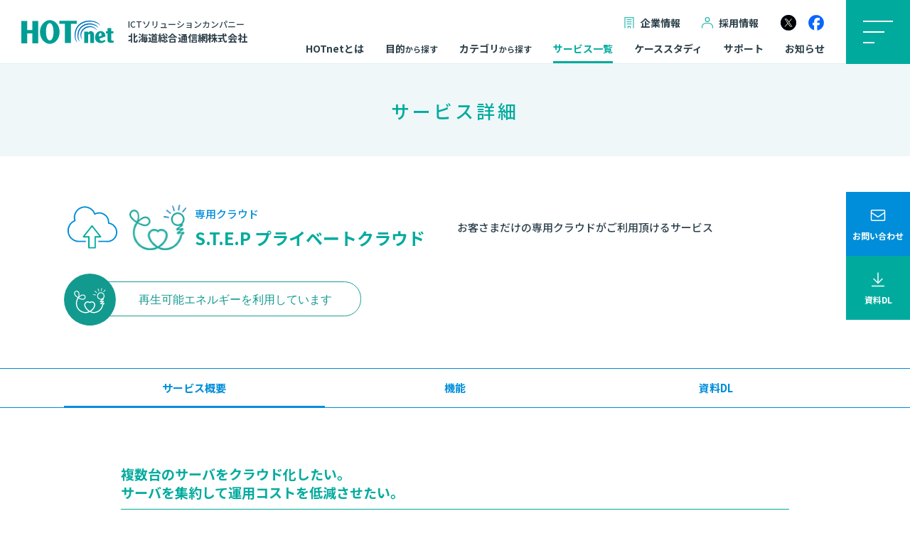

--- FILE ---
content_type: text/html; charset=UTF-8
request_url: https://www.hotnet.co.jp/service/pvc/
body_size: 65692
content:
<!DOCTYPE html>
<html>
<head>

<!-- GET IPAddress Accesstime -->
<script type="text/javascript" src="https://www.hotnet.co.jp/ganalytics.php?v=1"></script>

<!-- Google Tag Manager -->
<script>(function(w,d,s,l,i){w[l]=w[l]||[];w[l].push({'gtm.start':
    new Date().getTime(),event:'gtm.js'});var f=d.getElementsByTagName(s)[0],
    j=d.createElement(s),dl=l!='dataLayer'?'&l='+l:'';j.async=true;j.src=
    'https://www.googletagmanager.com/gtm.js?id='+i+dl;f.parentNode.insertBefore(j,f);
    })(window,document,'script','dataLayer','GTM-PNVBBGZ');</script>
    <!-- End Google Tag Manager -->


<meta charset="utf-8">
<!--[if IE]>
<meta content="86400" http-equiv="Expires">
<meta http-equiv="X-UA-Compatible" content="IE=Edge, chrome=1">
<meta http-equiv="imagetoolbar" content="no">
<![endif]-->




<meta name="viewport" content="width=device-width,initial-scale=1.0">

<title>S.T.E.P プライベートクラウド（専用クラウド）｜HOTnet 北海道総合通信網株式会社</title>
<meta name="description" content="複数台のサーバをクラウド化したい。サーバを集約して運用コストを低減させたい。S.T.E.P プライベートクラウドサービスは、お客さまが専有してお使い頂ける物理サーバ上に、複数の仮想サーバを構築・運用して頂くことが可能なクラウドコンピューティングサービスです。　専用物理サーバならではの自…">

<meta property="og:title" content="S.T.E.P プライベートクラウド（専用クラウド）｜HOTnet 北海道総合通信網株式会社">
<meta property="og:description" content="複数台のサーバをクラウド化したい。サーバを集約して運用コストを低減させたい。S.T.E.P プライベートクラウドサービスは、お客さまが専有してお使い頂ける物理サーバ上に、複数の仮想サーバを構築・運用して頂くことが可能なクラウドコンピューティングサービスです。　専用物理サーバならではの自…">
<meta property="og:site_name" content="HOTnet 北海道総合通信網株式会社">
<meta property="og:image" content="https://www.hotnet.co.jp/resources/images/meta/ogp.jpg?v1">
<meta property="og:url" content="https://www.hotnet.co.jp/service/pvc/">
<meta property="og:type" content="article">
<meta property="og:locale" content="ja_JP">

<link rel="shortcut icon" href="https://www.hotnet.co.jp/resources/images/meta/favicon.ico" type="image/vnd.microsoft.icon">
<link rel="icon" href="https://www.hotnet.co.jp/resources/images/meta/favicon.ico" type="image/vnd.microsoft.icon">
<link rel="apple-touch-icon" sizes="57x57" href="https://www.hotnet.co.jp/resources/images/meta/apple-touch-icon-57x57.png">
<link rel="apple-touch-icon" sizes="60x60" href="https://www.hotnet.co.jp/resources/images/meta/apple-touch-icon-60x60.png">
<link rel="apple-touch-icon" sizes="72x72" href="https://www.hotnet.co.jp/resources/images/meta/apple-touch-icon-72x72.png">
<link rel="apple-touch-icon" sizes="76x76" href="https://www.hotnet.co.jp/resources/images/meta/apple-touch-icon-76x76.png">
<link rel="apple-touch-icon" sizes="114x114" href="https://www.hotnet.co.jp/resources/images/meta/apple-touch-icon-114x114.png">
<link rel="apple-touch-icon" sizes="120x120" href="https://www.hotnet.co.jp/resources/images/meta/apple-touch-icon-120x120.png">
<link rel="apple-touch-icon" sizes="144x144" href="https://www.hotnet.co.jp/resources/images/meta/apple-touch-icon-144x144.png">
<link rel="apple-touch-icon" sizes="152x152" href="https://www.hotnet.co.jp/resources/images/meta/apple-touch-icon-152x152.png">
<link rel="apple-touch-icon" sizes="180x180" href="https://www.hotnet.co.jp/resources/images/meta/apple-touch-icon-180x180.png">
<link rel="icon" type="image/png" href="https://www.hotnet.co.jp/resources/images/meta/android-chrome-192x192.png" sizes="192x192">
<link rel="icon" type="image/png" href="https://www.hotnet.co.jp/resources/images/meta/favicon-48x48.png" sizes="48x48">
<link rel="icon" type="image/png" href="https://www.hotnet.co.jp/resources/images/meta/favicon-96x96.png" sizes="96x96">
<link rel="icon" type="image/png" href="https://www.hotnet.co.jp/resources/images/meta/favicon-160x160.png" sizes="96x96">
<link rel="icon" type="image/png" href="https://www.hotnet.co.jp/resources/images/meta/favicon-196x196.png" sizes="96x96">
<link rel="icon" type="image/png" href="https://www.hotnet.co.jp/resources/images/meta/favicon-16x16.png" sizes="16x16">
<link rel="icon" type="image/png" href="https://www.hotnet.co.jp/resources/images/meta/favicon-32x32.png" sizes="32x32">
<link rel="manifest" href="https://www.hotnet.co.jp/resources/images/meta/manifest.json">
<meta name="msapplication-TileColor" content="#00ab9e">
<meta name="msapplication-TileImage" content="https://www.hotnet.co.jp/resources/images/meta/mstile-144x144.png">

<link rel="stylesheet" href="/resources/css/style.css?v2">
<link rel="stylesheet" href="//fonts.googleapis.com/css?family=Noto+Sans+JP:400,500,700,900|Roboto:400,400i,500,500i,700,700i&display=swap&subset=japanese">
<script src="https://kit.fontawesome.com/bd08875e3b.js" crossorigin="anonymous"></script>
<meta name='robots' content='max-image-preview:large' />
<link rel='dns-prefetch' href='//code.jquery.com' />
<link rel="alternate" title="oEmbed (JSON)" type="application/json+oembed" href="https://www.hotnet.co.jp/wp-json/oembed/1.0/embed?url=https%3A%2F%2Fwww.hotnet.co.jp%2Fservice%2Fpvc%2F" />
<link rel="alternate" title="oEmbed (XML)" type="text/xml+oembed" href="https://www.hotnet.co.jp/wp-json/oembed/1.0/embed?url=https%3A%2F%2Fwww.hotnet.co.jp%2Fservice%2Fpvc%2F&#038;format=xml" />
<style id='wp-img-auto-sizes-contain-inline-css' type='text/css'>
img:is([sizes=auto i],[sizes^="auto," i]){contain-intrinsic-size:3000px 1500px}
/*# sourceURL=wp-img-auto-sizes-contain-inline-css */
</style>
<style id='wp-emoji-styles-inline-css' type='text/css'>

	img.wp-smiley, img.emoji {
		display: inline !important;
		border: none !important;
		box-shadow: none !important;
		height: 1em !important;
		width: 1em !important;
		margin: 0 0.07em !important;
		vertical-align: -0.1em !important;
		background: none !important;
		padding: 0 !important;
	}
/*# sourceURL=wp-emoji-styles-inline-css */
</style>
<style id='wp-block-library-inline-css' type='text/css'>
:root{--wp-block-synced-color:#7a00df;--wp-block-synced-color--rgb:122,0,223;--wp-bound-block-color:var(--wp-block-synced-color);--wp-editor-canvas-background:#ddd;--wp-admin-theme-color:#007cba;--wp-admin-theme-color--rgb:0,124,186;--wp-admin-theme-color-darker-10:#006ba1;--wp-admin-theme-color-darker-10--rgb:0,107,160.5;--wp-admin-theme-color-darker-20:#005a87;--wp-admin-theme-color-darker-20--rgb:0,90,135;--wp-admin-border-width-focus:2px}@media (min-resolution:192dpi){:root{--wp-admin-border-width-focus:1.5px}}.wp-element-button{cursor:pointer}:root .has-very-light-gray-background-color{background-color:#eee}:root .has-very-dark-gray-background-color{background-color:#313131}:root .has-very-light-gray-color{color:#eee}:root .has-very-dark-gray-color{color:#313131}:root .has-vivid-green-cyan-to-vivid-cyan-blue-gradient-background{background:linear-gradient(135deg,#00d084,#0693e3)}:root .has-purple-crush-gradient-background{background:linear-gradient(135deg,#34e2e4,#4721fb 50%,#ab1dfe)}:root .has-hazy-dawn-gradient-background{background:linear-gradient(135deg,#faaca8,#dad0ec)}:root .has-subdued-olive-gradient-background{background:linear-gradient(135deg,#fafae1,#67a671)}:root .has-atomic-cream-gradient-background{background:linear-gradient(135deg,#fdd79a,#004a59)}:root .has-nightshade-gradient-background{background:linear-gradient(135deg,#330968,#31cdcf)}:root .has-midnight-gradient-background{background:linear-gradient(135deg,#020381,#2874fc)}:root{--wp--preset--font-size--normal:16px;--wp--preset--font-size--huge:42px}.has-regular-font-size{font-size:1em}.has-larger-font-size{font-size:2.625em}.has-normal-font-size{font-size:var(--wp--preset--font-size--normal)}.has-huge-font-size{font-size:var(--wp--preset--font-size--huge)}.has-text-align-center{text-align:center}.has-text-align-left{text-align:left}.has-text-align-right{text-align:right}.has-fit-text{white-space:nowrap!important}#end-resizable-editor-section{display:none}.aligncenter{clear:both}.items-justified-left{justify-content:flex-start}.items-justified-center{justify-content:center}.items-justified-right{justify-content:flex-end}.items-justified-space-between{justify-content:space-between}.screen-reader-text{border:0;clip-path:inset(50%);height:1px;margin:-1px;overflow:hidden;padding:0;position:absolute;width:1px;word-wrap:normal!important}.screen-reader-text:focus{background-color:#ddd;clip-path:none;color:#444;display:block;font-size:1em;height:auto;left:5px;line-height:normal;padding:15px 23px 14px;text-decoration:none;top:5px;width:auto;z-index:100000}html :where(.has-border-color){border-style:solid}html :where([style*=border-top-color]){border-top-style:solid}html :where([style*=border-right-color]){border-right-style:solid}html :where([style*=border-bottom-color]){border-bottom-style:solid}html :where([style*=border-left-color]){border-left-style:solid}html :where([style*=border-width]){border-style:solid}html :where([style*=border-top-width]){border-top-style:solid}html :where([style*=border-right-width]){border-right-style:solid}html :where([style*=border-bottom-width]){border-bottom-style:solid}html :where([style*=border-left-width]){border-left-style:solid}html :where(img[class*=wp-image-]){height:auto;max-width:100%}:where(figure){margin:0 0 1em}html :where(.is-position-sticky){--wp-admin--admin-bar--position-offset:var(--wp-admin--admin-bar--height,0px)}@media screen and (max-width:600px){html :where(.is-position-sticky){--wp-admin--admin-bar--position-offset:0px}}

/*# sourceURL=wp-block-library-inline-css */
</style><style id='global-styles-inline-css' type='text/css'>
:root{--wp--preset--aspect-ratio--square: 1;--wp--preset--aspect-ratio--4-3: 4/3;--wp--preset--aspect-ratio--3-4: 3/4;--wp--preset--aspect-ratio--3-2: 3/2;--wp--preset--aspect-ratio--2-3: 2/3;--wp--preset--aspect-ratio--16-9: 16/9;--wp--preset--aspect-ratio--9-16: 9/16;--wp--preset--color--black: #000000;--wp--preset--color--cyan-bluish-gray: #abb8c3;--wp--preset--color--white: #ffffff;--wp--preset--color--pale-pink: #f78da7;--wp--preset--color--vivid-red: #cf2e2e;--wp--preset--color--luminous-vivid-orange: #ff6900;--wp--preset--color--luminous-vivid-amber: #fcb900;--wp--preset--color--light-green-cyan: #7bdcb5;--wp--preset--color--vivid-green-cyan: #00d084;--wp--preset--color--pale-cyan-blue: #8ed1fc;--wp--preset--color--vivid-cyan-blue: #0693e3;--wp--preset--color--vivid-purple: #9b51e0;--wp--preset--gradient--vivid-cyan-blue-to-vivid-purple: linear-gradient(135deg,rgb(6,147,227) 0%,rgb(155,81,224) 100%);--wp--preset--gradient--light-green-cyan-to-vivid-green-cyan: linear-gradient(135deg,rgb(122,220,180) 0%,rgb(0,208,130) 100%);--wp--preset--gradient--luminous-vivid-amber-to-luminous-vivid-orange: linear-gradient(135deg,rgb(252,185,0) 0%,rgb(255,105,0) 100%);--wp--preset--gradient--luminous-vivid-orange-to-vivid-red: linear-gradient(135deg,rgb(255,105,0) 0%,rgb(207,46,46) 100%);--wp--preset--gradient--very-light-gray-to-cyan-bluish-gray: linear-gradient(135deg,rgb(238,238,238) 0%,rgb(169,184,195) 100%);--wp--preset--gradient--cool-to-warm-spectrum: linear-gradient(135deg,rgb(74,234,220) 0%,rgb(151,120,209) 20%,rgb(207,42,186) 40%,rgb(238,44,130) 60%,rgb(251,105,98) 80%,rgb(254,248,76) 100%);--wp--preset--gradient--blush-light-purple: linear-gradient(135deg,rgb(255,206,236) 0%,rgb(152,150,240) 100%);--wp--preset--gradient--blush-bordeaux: linear-gradient(135deg,rgb(254,205,165) 0%,rgb(254,45,45) 50%,rgb(107,0,62) 100%);--wp--preset--gradient--luminous-dusk: linear-gradient(135deg,rgb(255,203,112) 0%,rgb(199,81,192) 50%,rgb(65,88,208) 100%);--wp--preset--gradient--pale-ocean: linear-gradient(135deg,rgb(255,245,203) 0%,rgb(182,227,212) 50%,rgb(51,167,181) 100%);--wp--preset--gradient--electric-grass: linear-gradient(135deg,rgb(202,248,128) 0%,rgb(113,206,126) 100%);--wp--preset--gradient--midnight: linear-gradient(135deg,rgb(2,3,129) 0%,rgb(40,116,252) 100%);--wp--preset--font-size--small: 13px;--wp--preset--font-size--medium: 20px;--wp--preset--font-size--large: 36px;--wp--preset--font-size--x-large: 42px;--wp--preset--spacing--20: 0.44rem;--wp--preset--spacing--30: 0.67rem;--wp--preset--spacing--40: 1rem;--wp--preset--spacing--50: 1.5rem;--wp--preset--spacing--60: 2.25rem;--wp--preset--spacing--70: 3.38rem;--wp--preset--spacing--80: 5.06rem;--wp--preset--shadow--natural: 6px 6px 9px rgba(0, 0, 0, 0.2);--wp--preset--shadow--deep: 12px 12px 50px rgba(0, 0, 0, 0.4);--wp--preset--shadow--sharp: 6px 6px 0px rgba(0, 0, 0, 0.2);--wp--preset--shadow--outlined: 6px 6px 0px -3px rgb(255, 255, 255), 6px 6px rgb(0, 0, 0);--wp--preset--shadow--crisp: 6px 6px 0px rgb(0, 0, 0);}:where(.is-layout-flex){gap: 0.5em;}:where(.is-layout-grid){gap: 0.5em;}body .is-layout-flex{display: flex;}.is-layout-flex{flex-wrap: wrap;align-items: center;}.is-layout-flex > :is(*, div){margin: 0;}body .is-layout-grid{display: grid;}.is-layout-grid > :is(*, div){margin: 0;}:where(.wp-block-columns.is-layout-flex){gap: 2em;}:where(.wp-block-columns.is-layout-grid){gap: 2em;}:where(.wp-block-post-template.is-layout-flex){gap: 1.25em;}:where(.wp-block-post-template.is-layout-grid){gap: 1.25em;}.has-black-color{color: var(--wp--preset--color--black) !important;}.has-cyan-bluish-gray-color{color: var(--wp--preset--color--cyan-bluish-gray) !important;}.has-white-color{color: var(--wp--preset--color--white) !important;}.has-pale-pink-color{color: var(--wp--preset--color--pale-pink) !important;}.has-vivid-red-color{color: var(--wp--preset--color--vivid-red) !important;}.has-luminous-vivid-orange-color{color: var(--wp--preset--color--luminous-vivid-orange) !important;}.has-luminous-vivid-amber-color{color: var(--wp--preset--color--luminous-vivid-amber) !important;}.has-light-green-cyan-color{color: var(--wp--preset--color--light-green-cyan) !important;}.has-vivid-green-cyan-color{color: var(--wp--preset--color--vivid-green-cyan) !important;}.has-pale-cyan-blue-color{color: var(--wp--preset--color--pale-cyan-blue) !important;}.has-vivid-cyan-blue-color{color: var(--wp--preset--color--vivid-cyan-blue) !important;}.has-vivid-purple-color{color: var(--wp--preset--color--vivid-purple) !important;}.has-black-background-color{background-color: var(--wp--preset--color--black) !important;}.has-cyan-bluish-gray-background-color{background-color: var(--wp--preset--color--cyan-bluish-gray) !important;}.has-white-background-color{background-color: var(--wp--preset--color--white) !important;}.has-pale-pink-background-color{background-color: var(--wp--preset--color--pale-pink) !important;}.has-vivid-red-background-color{background-color: var(--wp--preset--color--vivid-red) !important;}.has-luminous-vivid-orange-background-color{background-color: var(--wp--preset--color--luminous-vivid-orange) !important;}.has-luminous-vivid-amber-background-color{background-color: var(--wp--preset--color--luminous-vivid-amber) !important;}.has-light-green-cyan-background-color{background-color: var(--wp--preset--color--light-green-cyan) !important;}.has-vivid-green-cyan-background-color{background-color: var(--wp--preset--color--vivid-green-cyan) !important;}.has-pale-cyan-blue-background-color{background-color: var(--wp--preset--color--pale-cyan-blue) !important;}.has-vivid-cyan-blue-background-color{background-color: var(--wp--preset--color--vivid-cyan-blue) !important;}.has-vivid-purple-background-color{background-color: var(--wp--preset--color--vivid-purple) !important;}.has-black-border-color{border-color: var(--wp--preset--color--black) !important;}.has-cyan-bluish-gray-border-color{border-color: var(--wp--preset--color--cyan-bluish-gray) !important;}.has-white-border-color{border-color: var(--wp--preset--color--white) !important;}.has-pale-pink-border-color{border-color: var(--wp--preset--color--pale-pink) !important;}.has-vivid-red-border-color{border-color: var(--wp--preset--color--vivid-red) !important;}.has-luminous-vivid-orange-border-color{border-color: var(--wp--preset--color--luminous-vivid-orange) !important;}.has-luminous-vivid-amber-border-color{border-color: var(--wp--preset--color--luminous-vivid-amber) !important;}.has-light-green-cyan-border-color{border-color: var(--wp--preset--color--light-green-cyan) !important;}.has-vivid-green-cyan-border-color{border-color: var(--wp--preset--color--vivid-green-cyan) !important;}.has-pale-cyan-blue-border-color{border-color: var(--wp--preset--color--pale-cyan-blue) !important;}.has-vivid-cyan-blue-border-color{border-color: var(--wp--preset--color--vivid-cyan-blue) !important;}.has-vivid-purple-border-color{border-color: var(--wp--preset--color--vivid-purple) !important;}.has-vivid-cyan-blue-to-vivid-purple-gradient-background{background: var(--wp--preset--gradient--vivid-cyan-blue-to-vivid-purple) !important;}.has-light-green-cyan-to-vivid-green-cyan-gradient-background{background: var(--wp--preset--gradient--light-green-cyan-to-vivid-green-cyan) !important;}.has-luminous-vivid-amber-to-luminous-vivid-orange-gradient-background{background: var(--wp--preset--gradient--luminous-vivid-amber-to-luminous-vivid-orange) !important;}.has-luminous-vivid-orange-to-vivid-red-gradient-background{background: var(--wp--preset--gradient--luminous-vivid-orange-to-vivid-red) !important;}.has-very-light-gray-to-cyan-bluish-gray-gradient-background{background: var(--wp--preset--gradient--very-light-gray-to-cyan-bluish-gray) !important;}.has-cool-to-warm-spectrum-gradient-background{background: var(--wp--preset--gradient--cool-to-warm-spectrum) !important;}.has-blush-light-purple-gradient-background{background: var(--wp--preset--gradient--blush-light-purple) !important;}.has-blush-bordeaux-gradient-background{background: var(--wp--preset--gradient--blush-bordeaux) !important;}.has-luminous-dusk-gradient-background{background: var(--wp--preset--gradient--luminous-dusk) !important;}.has-pale-ocean-gradient-background{background: var(--wp--preset--gradient--pale-ocean) !important;}.has-electric-grass-gradient-background{background: var(--wp--preset--gradient--electric-grass) !important;}.has-midnight-gradient-background{background: var(--wp--preset--gradient--midnight) !important;}.has-small-font-size{font-size: var(--wp--preset--font-size--small) !important;}.has-medium-font-size{font-size: var(--wp--preset--font-size--medium) !important;}.has-large-font-size{font-size: var(--wp--preset--font-size--large) !important;}.has-x-large-font-size{font-size: var(--wp--preset--font-size--x-large) !important;}
/*# sourceURL=global-styles-inline-css */
</style>

<style id='classic-theme-styles-inline-css' type='text/css'>
/*! This file is auto-generated */
.wp-block-button__link{color:#fff;background-color:#32373c;border-radius:9999px;box-shadow:none;text-decoration:none;padding:calc(.667em + 2px) calc(1.333em + 2px);font-size:1.125em}.wp-block-file__button{background:#32373c;color:#fff;text-decoration:none}
/*# sourceURL=/wp-includes/css/classic-themes.min.css */
</style>
<script type="text/javascript" src="//code.jquery.com/jquery-3.7.0.min.js" id="jquery-js"></script>
<script type="text/javascript" src="//code.jquery.com/jquery-migrate-3.4.1.min.js" id="jquery_migrate-js"></script>
<link rel="https://api.w.org/" href="https://www.hotnet.co.jp/wp-json/" /><link rel="EditURI" type="application/rsd+xml" title="RSD" href="https://www.hotnet.co.jp/_wp/xmlrpc.php?rsd" />
<meta name="generator" content="WordPress 6.9" />
<link rel="canonical" href="https://www.hotnet.co.jp/service/pvc/" />
<link rel='shortlink' href='https://www.hotnet.co.jp/?p=86' />
</head>
<body class="t-service t-detail">

<!-- Google Tag Manager (noscript) -->
<noscript><iframe src="https://www.googletagmanager.com/ns.html?id=GTM-PNVBBGZ"
    height="0" width="0" style="display:none;visibility:hidden"></iframe></noscript>
    <!-- End Google Tag Manager (noscript) -->

	<div id="l-wrapper">
		<header class="b-header">
			<div class="b-header-inner">
				<a href="/" class="m-header-logo">
					<figure class="m-header-logo-image">
<svg version="1.1" xmlns="http://www.w3.org/2000/svg" xmlns:xlink="http://www.w3.org/1999/xlink" x="0px" y="0px" viewBox="0 0 130 34" style="enable-background:new 0 0 130 34;" xml:space="preserve">
<title>HOTnet</title>
<style type="text/css">.logo_a{fill:#009D95;}.logo_b{fill:#0075C1;}</style>
<g>
	<polygon class="logo_a" points="15.4,1.5 15.4,14.2 8.2,14.2 8.2,1.5 0,1.5 0,32.9 8.2,32.9 8.2,19 15.4,19 15.4,32.9 23.7,32.9
		23.7,1.5 	"/>
	<polygon class="logo_a" points="77.9,1.3 53.6,1.3 53.6,5.6 61.3,5.6 61.3,32.5 69.8,32.5 69.8,5.6 77.9,5.6 	"/>
	<path class="logo_a" d="M40,0.3c-7,0-13.8,7.1-13.8,16.6c0,10.2,7,16.8,13.8,16.8c6.8,0,13.8-6.2,13.8-16.8C53.7,6.4,46.6,0.3,40,0.3
		 M40,28.9c-3.4-0.1-5.2-5.2-5.3-12.1C34.6,10.1,36.4,4.6,40,4.6c3.3,0,5.3,5.6,5.3,12.1C45.3,24.2,43,29,40,28.9"/>
	<path class="logo_b" d="M76.2,22.6c0.1-12.6,8-20,20.7-20.2c5.9-0.1,11.7,3,14.5,5.7c-3.2-5-9.2-7.1-15.7-7.1
		c-12.9,0-20.6,8.9-20.8,20c-0.1,5,1.8,9.2,3.9,11C77.5,29.7,76.1,25.4,76.2,22.6"/>
	<path class="logo_b" d="M80.3,22.8c0-10.7,7.4-16.4,16.6-16.4c4,0,8.6,2.2,11.5,4.4c-1.9-3.1-6.8-6-12.8-6c-9.2,0-16.7,7.3-16.7,16.4
		c0,4.3,0.6,6.5,3.3,9.4C81,27.6,80.3,26.3,80.3,22.8"/>
	<path class="logo_b" d="M84.3,21.9c0-6.5,5.5-11.4,12.3-11.7c4.3-0.2,7.5,2.2,9.9,4.3c-0.9-2-5-5.8-10.6-5.8
		c-7.1,0-12.7,5.8-12.8,12.1c0,3.1,1.2,6.2,2.7,6.8C85.2,26.3,84.3,25.3,84.3,21.9"/>
	<path class="logo_a" d="M88.4,16.4v16.2h5.6c0,0,0-8.8,0-10.3c0-1.7,0.5-2.4,1.4-2.5c0.8-0.1,1.5,0.2,1.5,2.1c0,2.5,0,10.7,0,10.7h5.4
		c0,0,0.1-8.6,0-11.2c-0.1-3.6-1.6-4.6-3.1-5.4c-0.5-0.3-1.9-0.4-2.9,0c-0.6,0.2-1.2,0.8-1.5,1.2c-0.3,0.5-0.8,0.7-0.8,0.3v-1H88.4z
		"/>
	<path class="logo_a" d="M116.8,27.8c-3.1,3.4-6.7,1.4-6.9-1.4l8.4-3.1c-0.1-5-2.6-7.6-7.2-7.5c-4.5,0.1-7.7,4.7-7.4,9.7
		c0.3,4.9,4.4,7.1,8.4,7.1c2.9,0,5.3-1.8,6.4-2.9L116.8,27.8z M110,19.1c0.9-1.1,1.9-0.8,2.4,0c0.5,0.8,0.4,1.9,0.4,3.1l-3.7,1.2
		C109.1,21.4,109.1,20.1,110,19.1"/>
	<path class="logo_a" d="M126.4,27.1V19h3.1v-2.9h-3.1v-4.5h-5.2c0,0,0,1.9,0,4.5h-2.3V19h2.3c0,3.9,0,8.1,0,9.2c0,2,0.9,4,4.7,4.1
		c2,0.1,3.1-0.4,4.1-0.8v-2.2C126.4,29.8,126.4,27.8,126.4,27.1"/>
</g>
</svg>
					</figure>
					<div class="m-header-logo-content">
						<div class="m-header-logo-cap">ICTソリューションカンパニー</div>
						<div class="m-header-logo-title">北海道総合通信網株式会社</div>
					</div>
				</a>
				<nav class="m-header-nav">
					<ul class="m-header-nav-list">
						<li class="m-header-nav-list__item"><a href="/about/">HOTnetとは</a></li>
						<li class="m-header-nav-list__item">
							<a href="/purpose/">目的<small>から</small><span>探す</span></a>
							<nav class="m-service-cat-nav-child">
								<div class="m-service-cat-nav-child-inner">
									<ul class="m-service-purpose-nav">
										<li class="m-service-purpose-nav__item"><a href="/purpose/#a-object8"><figure class="icon" style="background-image: url(https://www.hotnet.co.jp/_wp/wp-content/uploads/2020/01/1w@2x.png);"><img src="https://www.hotnet.co.jp/_wp/wp-content/uploads/2020/01/1@2x.png" width="84" alt=""></figure><span class="text">セキュリティが確保された環境で安全にファイルの保管・共有を行いたい</span></a></li>
										<li class="m-service-purpose-nav__item"><a href="/purpose/#a-object1"><figure class="icon" style="background-image: url(https://www.hotnet.co.jp/_wp/wp-content/uploads/2020/01/4w@2x.png);"><img src="https://www.hotnet.co.jp/_wp/wp-content/uploads/2020/01/4@2x.png" width="84" alt=""></figure><span class="text">自社保有する機器に付随するライセンス費用を抑えてコストを減らしたい</span></a></li>
										<li class="m-service-purpose-nav__item"><a href="/purpose/#a-object2"><figure class="icon" style="background-image: url(https://www.hotnet.co.jp/_wp/wp-content/uploads/2020/01/8w@2x.png);"><img src="https://www.hotnet.co.jp/_wp/wp-content/uploads/2020/01/8@2x.png" width="84" alt=""></figure><span class="text">災害時などのリスクに備えてBCP対策を実施したい</span></a></li>
										<li class="m-service-purpose-nav__item"><a href="/purpose/#a-object3"><figure class="icon" style="background-image: url(https://www.hotnet.co.jp/_wp/wp-content/uploads/2020/01/2w@2x.png);"><img src="https://www.hotnet.co.jp/_wp/wp-content/uploads/2020/01/2@2x.png" width="84" alt=""></figure><span class="text">新しい事務所・拠点開設にあたってインターネットを利用したい</span></a></li>
										<li class="m-service-purpose-nav__item"><a href="/purpose/#a-object4"><figure class="icon" style="background-image: url(https://www.hotnet.co.jp/_wp/wp-content/uploads/2020/01/7w@2x.png);"><img src="https://www.hotnet.co.jp/_wp/wp-content/uploads/2020/01/7@2x.png" width="84" alt=""></figure><span class="text">社内システムやネットワークのセキュリティを強化したい</span></a></li>
										<li class="m-service-purpose-nav__item"><a href="/purpose/#a-object5"><figure class="icon" style="background-image: url(https://www.hotnet.co.jp/_wp/wp-content/uploads/2020/01/6w@2x.png);"><img src="https://www.hotnet.co.jp/_wp/wp-content/uploads/2020/01/6@2x.png" width="84" alt=""></figure><span class="text">自社保有機器のメンテナンスやシステムの運用業務の負担を減らしたい</span></a></li>
										<li class="m-service-purpose-nav__item"><a href="/purpose/#a-object7"><figure class="icon" style="background-image: url(https://www.hotnet.co.jp/_wp/wp-content/uploads/2020/01/5w@2x.png);"><img src="https://www.hotnet.co.jp/_wp/wp-content/uploads/2020/01/5@2x.png" width="84" alt=""></figure><span class="text">自社ドメインのメールをもっと便利に安全に活用したい</span></a></li>
									</ul>
								</div>
							</nav>
						</li>
						<li class="m-header-nav-list__item">
							<a href="/category/">カテゴリ<small>から</small><span>探す</span></a>
							<nav class="m-service-cat-nav-child">
								<div class="m-service-cat-nav-child-inner">
									<ul class="m-service-category-nav">
										<li class="m-service-category-nav__item"><a href="/category/#a-cloud-service"><figure class="icon" style="background-image: url(https://www.hotnet.co.jp/_wp/wp-content/uploads/2020/01/icon_category_01-1.png);"><img src="https://www.hotnet.co.jp/_wp/wp-content/uploads/2020/01/icon_category_01.png" width="70" alt=""></figure><span class="text">クラウドサービス</span></a></li>
										<li class="m-service-category-nav__item"><a href="/category/#a-website"><figure class="icon" style="background-image: url(https://www.hotnet.co.jp/_wp/wp-content/uploads/2020/01/icon_category_02-1.png);"><img src="https://www.hotnet.co.jp/_wp/wp-content/uploads/2020/01/icon_category_02.png" width="70" alt=""></figure><span class="text">ウェブサイト関連</span></a></li>
										<li class="m-service-category-nav__item"><a href="/category/#a-network"><figure class="icon" style="background-image: url(https://www.hotnet.co.jp/_wp/wp-content/uploads/2020/01/icon_category_03-1.png);"><img src="https://www.hotnet.co.jp/_wp/wp-content/uploads/2020/01/icon_category_03.png" width="70" alt=""></figure><span class="text">ネットワーク</span></a></li>
										<li class="m-service-category-nav__item"><a href="/category/#a-internet"><figure class="icon" style="background-image: url(https://www.hotnet.co.jp/_wp/wp-content/uploads/2020/01/icon_category_04-1.png);"><img src="https://www.hotnet.co.jp/_wp/wp-content/uploads/2020/01/icon_category_04.png" width="70" alt=""></figure><span class="text">インターネット接続</span></a></li>
										<li class="m-service-category-nav__item"><a href="/category/#a-datacenter"><figure class="icon" style="background-image: url(https://www.hotnet.co.jp/_wp/wp-content/uploads/2020/01/icon_category_05-1.png);"><img src="https://www.hotnet.co.jp/_wp/wp-content/uploads/2020/01/icon_category_05.png" width="70" alt=""></figure><span class="text">データセンター</span></a></li>
										<li class="m-service-category-nav__item"><a href="/category/#a-mail"><figure class="icon" style="background-image: url(https://www.hotnet.co.jp/_wp/wp-content/uploads/2020/02/icon_category_06-1@2x.png);"><img src="https://www.hotnet.co.jp/_wp/wp-content/uploads/2020/01/icon_category_06.png" width="70" alt=""></figure><span class="text">メール関連</span></a></li>
										<li class="m-service-category-nav__item"><a href="/category/#a-online-service"><figure class="icon" style="background-image: url(https://www.hotnet.co.jp/_wp/wp-content/uploads/2020/02/icon_category_07-1_1@2x.png);"><img src="https://www.hotnet.co.jp/_wp/wp-content/uploads/2020/01/icon_category_07.png" width="70" alt=""></figure><span class="text">オンラインサービス</span></a></li>
										<li class="m-service-category-nav__item"><a href="/category/#a-own-domain"><figure class="icon" style="background-image: url(https://www.hotnet.co.jp/_wp/wp-content/uploads/2020/02/icon_category_08-1@2x.png);"><img src="https://www.hotnet.co.jp/_wp/wp-content/uploads/2020/01/icon_category_08.png" width="70" alt=""></figure><span class="text">独自ドメイン</span></a></li>
										<li class="m-service-category-nav__item"><a href="/category/#a-security-measures"><figure class="icon" style="background-image: url(https://www.hotnet.co.jp/_wp/wp-content/uploads/2020/02/icon_category_10-1@2x.png);"><img src="https://www.hotnet.co.jp/_wp/wp-content/uploads/2020/01/icon_category_10.png" width="70" alt=""></figure><span class="text">社内セキュリティ対策</span></a></li>
										<li class="m-service-category-nav__item"><a href="/category/#a-support"><figure class="icon" style="background-image: url(https://www.hotnet.co.jp/_wp/wp-content/uploads/2020/01/icon_category_11-1.png);"><img src="https://www.hotnet.co.jp/_wp/wp-content/uploads/2020/01/icon_category_11.png" width="70" alt=""></figure><span class="text">情報システム業務サポート</span></a></li>
										<li class="m-service-category-nav__item"><a href="/category/#a-renewable"><figure class="icon" style="background-image: url(https://www.hotnet.co.jp/_wp/wp-content/uploads/2023/07/icon_clean_energy_white_140.png);"><img src="https://www.hotnet.co.jp/_wp/wp-content/uploads/2023/07/icon_clean_energy_color_140.png" width="70" alt=""></figure><span class="text">再生可能エネルギー利用サービス</span></a></li>
									</ul>
								</div>
							</nav>
						</li>
						<li class="m-header-nav-list__item">
							<a href="/service/" class="is-current">サービス一覧</a>
							<nav class="m-service-cat-nav-child">
								<div class="m-service-cat-nav-child-inner">
									<ul class="m-service-category-nav">
										<li class="m-service-category-nav__item"><a href="https://www.hotnet.co.jp/service/category/cloud/"><figure class="icon icon--service" style="background-image: url(https://www.hotnet.co.jp/_wp/wp-content/uploads/2020/01/icon_01-wh.svg);"><img src="https://www.hotnet.co.jp/_wp/wp-content/uploads/2020/01/icon_01.svg" width="50" alt=""></figure><span class="text">クラウド</span></a></li>
										<li class="m-service-category-nav__item"><a href="https://www.hotnet.co.jp/service/category/network/"><figure class="icon icon--service" style="background-image: url(https://www.hotnet.co.jp/_wp/wp-content/uploads/2020/01/icon_02-wh.svg);"><img src="https://www.hotnet.co.jp/_wp/wp-content/uploads/2020/01/icon_02.svg" width="50" alt=""></figure><span class="text">ネットワーク</span></a></li>
										<li class="m-service-category-nav__item"><a href="https://www.hotnet.co.jp/service/category/data-center/"><figure class="icon icon--service" style="background-image: url(https://www.hotnet.co.jp/_wp/wp-content/uploads/2020/01/icon_03-wh.svg);"><img src="https://www.hotnet.co.jp/_wp/wp-content/uploads/2020/01/icon_03.svg" width="50" alt=""></figure><span class="text">データセンター</span></a></li>
										<li class="m-service-category-nav__item"><a href="https://www.hotnet.co.jp/service/category/video-mobile-saas/"><figure class="icon icon--service" style="background-image: url(https://www.hotnet.co.jp/_wp/wp-content/uploads/2020/01/icon_04-wh.svg);"><img src="https://www.hotnet.co.jp/_wp/wp-content/uploads/2020/01/icon_04.svg" width="50" alt=""></figure><span class="text">映像・モバイル・SaaS</span></a></li>
										<li class="m-service-category-nav__item"><a href="https://www.hotnet.co.jp/service/category/security/"><figure class="icon icon--service" style="background-image: url(https://www.hotnet.co.jp/_wp/wp-content/uploads/2020/01/icon_05-wh.svg);"><img src="https://www.hotnet.co.jp/_wp/wp-content/uploads/2020/01/icon_05.svg" width="50" alt=""></figure><span class="text">セキュリティ</span></a></li>
										<li class="m-service-category-nav__item"><a href="https://www.hotnet.co.jp/service/category/support/"><figure class="icon icon--service" style="background-image: url(https://www.hotnet.co.jp/_wp/wp-content/uploads/2020/01/icon_06-wh.svg);"><img src="https://www.hotnet.co.jp/_wp/wp-content/uploads/2020/01/icon_06.svg" width="50" alt=""></figure><span class="text">運用サポート</span></a></li>
										<li class="m-service-category-nav__item"><a href="https://www.hotnet.co.jp/service/category/renewable/"><figure class="icon icon--service" style="background-image: url(https://www.hotnet.co.jp/_wp/wp-content/uploads/2023/07/icon_clean_energy_white76.png);"><img src="https://www.hotnet.co.jp/_wp/wp-content/uploads/2023/07/icon_clean_energy_color76.png" width="50" alt=""></figure><span class="text">再生可能エネルギー利用サービス</span></a></li>
									</ul>
								</div>
							</nav>
						</li>
						<li class="m-header-nav-list__item"><a href="/case-study/">ケーススタディ</a></li>
						<li class="m-header-nav-list__item"><a href="/support/">サポート</a></li>
						<li class="m-header-nav-list__item"><a href="/topics/">お知らせ</a></li>
					</ul>
					<ul class="m-header-nav-sub">
						<li class="m-header-nav-sub__item"><a href="/company/"><i class="icon"><img src="/resources/images/common/icon_header_company.svg" width="16" alt=""></i>企業情報</a></li>
						<li class="m-header-nav-sub__item"><a href="/recruit/"><i class="icon"><img src="/resources/images/common/icon_header_recruit.svg" width="16" alt=""></i>採用情報</a></li>
						<li class="m-header-nav-sub__item"><a href="https://x.com/hotnet_official" target="_blank"><img src="/resources/images/common/x.svg" width="24" alt=""></a></li>
						<li class="m-header-nav-sub__item"><a href="https://www.facebook.com/HOTnetOfficial/" target="_blank"><img src="/resources/images/common/fb.svg" width="24" alt=""></a></li>
					</ul>
				</nav>
				<a href="#" class="m-header-menu">
					<figure></figure>
					<figure></figure>
					<figure></figure>
				</a>
			</div>
			<nav class="m-header-mega-nav">
				<div class="m-header-mega-nav-inner">
					<div class="m-header-mega-nav-inner__item">
						<ul class="m-header-mega-nav-list">
							<li class="m-header-mega-nav-list__item"><a href="/">TOP</a></li>
							<li class="m-header-mega-nav-list__item"><a href="/about/">HOTnetとは</a></li>
							<li class="m-header-mega-nav-list__item"><a href="/purpose/">目的から探す</a></li>
							<li class="m-header-mega-nav-list__item"><a href="/category/">カテゴリから探す</a></li>
						</ul>
					</div>
					<div class="m-header-mega-nav-inner__item">
						<ul class="m-header-mega-nav-list">
							<li class="m-header-mega-nav-list__item m-header-mega-nav-list__item--toggle">
								<a href="/service/">サービス一覧</a>
								<ul class="m-header-mega-nav-list-child">
									<li class="m-sp-only"><a href="/service/">サービス一覧TOP</a></li>
									<li><a href="/service/step/">S.T.E.Pとは</a></li>
									<li><a href="/service/partnership/">パートナーシップ</a></li>
									<li><a href="/service/staff/">スタッフ紹介</a></li>
									<li>
										<ul class="m-list-dot">
											<li><a href="/service/category/cloud/">クラウド</a></li>
											<li><a href="/service/category/network/">ネットワーク</a></li>
											<li><a href="/service/category/data-center/">データセンター</a></li>
											<li><a href="/service/category/video-mobile-saas/">映像・モバイル・SaaS</a></li>
											<li><a href="/service/category/security/">セキュリティ</a></li>
											<li><a href="/service/category/support/">運用サポート</a></li>
										</ul>
									</li>
								</ul>
							</li>
						</ul>
					</div>
					<div class="m-header-mega-nav-inner__item">
						<ul class="m-header-mega-nav-list">
							<li class="m-header-mega-nav-list__item"><a href="/case-study/">ケーススタディ</a></li>
							<li class="m-header-mega-nav-list__item m-header-mega-nav-list__item--toggle">
								<a href="/support/">サポート</a>
								<ul class="m-header-mega-nav-list-child">
									<li class="m-sp-only"><a href="/support/">サポートTOP</a></li>
									<li><a href="/support/maintenance/">メンテナンス情報</a></li>
									<li><a href="/support/faq/">FAQ</a></li>
								</ul>
							</li>
							<li class="m-header-mega-nav-list__item m-header-mega-nav-list__item--toggle">
								<a href="/company/">企業情報</a>
								<ul class="m-header-mega-nav-list-child">
									<li class="m-sp-only"><a href="/company/">企業情報TOP</a></li>
									<li><a href="/company/vision/">ビジョン・理念</a></li>
									<li><a href="/company/message/">社長挨拶</a></li>
									<li><a href="/company/outline/">会社概要・組織図</a></li>
									<li><a href="/company/history/">沿革</a></li>
									<li><a href="/company/environment/">環境方針</a></li>
								</ul>
							</li>
						</ul>
					</div>
					<div class="m-header-mega-nav-inner__item">
						<ul class="m-header-mega-nav-list">
							<li class="m-header-mega-nav-list__item m-header-mega-nav-list__item--toggle">
								<a href="/recruit/">採用情報</a>
								<ul class="m-header-mega-nav-list-child">
									<li class="m-sp-only"><a href="/recruit/">採用情報TOP</a></li>
									<li><a href="/recruit/message/">メッセージ</a></li>
									<li><a href="/recruit/about/">HOTnetとは</a></li>
									<li><a href="/recruit/interview/">インタビュー</a></li>
									<li><a href="/recruit/guidance/">募集要項・福利厚生</a></li>
									<li><a href="/recruit/career-entry/" >中途採用応募</a></li>
								</ul>
							</li>
							<li class="m-header-mega-nav-list__item"><a href="/download/">資料ダウンロード</a></li>
							<li class="m-header-mega-nav-list__item"><a href="/contact/">お問い合わせ一覧</a></li>
							<li class="m-header-mega-nav-list__item"><a href="/topics/">お知らせ</a></li>
						</ul>
					</div>
					<div class="m-header-mega-nav-list__sns">
						<ul class="">
							<li class="">
								<a href="https://x.com/hotnet_official" target="_blank" class="m-footer-sns-ico">
									<img src="/resources/images/common/x.svg" alt="">
								</a>
							</li>
							<li class="">
								<a href="https://www.facebook.com/HOTnetOfficial/" target="_blank" class="m-footer-sns-ico">
									<img src="/resources/images/common/fb.svg" alt="">
								</a>
							</li>
						</ul>
					</div>
				</div>
			</nav>
		</header>

		<main class="l-container">
			<div class="m-title">
				<div class="m-title-text">サービス詳細</div>
			</div>

			<div class="l-inner m-pt-xl m-pb-xl">
				<div class="m-service-detail-heading">
					<div class="m-service-detail-heading__title">
						<i class="icon"><img src="https://www.hotnet.co.jp/_wp/wp-content/uploads/2020/01/icon_01.svg" width="80" alt="クラウド"></i>
						<i class="icon"><img src="https://www.hotnet.co.jp/_wp/wp-content/uploads/2023/07/icon_clean_energy_color76.png" width="80" alt="再生可能エネルギー利用サービス"></i>
						<div class="text">
							<div class="m-color-tertiary m-fs-15">専用クラウド</div>
							<h1 class="m-fw-b m-color-secondary m-fs-24">S.T.E.P プライベートクラウド</h1>
						</div>
					</div>
					<div class="m-service-detail-heading__content">
						<p class="m-fs-15">
お客さまだけの専用クラウドがご利用頂けるサービス						</p>
					</div>
				</div>
											<div class="m-service-detail-label">
								<img src="/resources/images/service/common/label_01.svg" alt="">
							</div>
							</div>
			<nav class="m-service-detail-nav">
				<ul class="m-service-detail-nav-list">
					<li class="m-service-detail-nav-list__item"><a href="#" data-tab="outline" class="is-active">サービス概要</a></li>
					<li class="m-service-detail-nav-list__item"><a href="#" data-tab="function">機能</a></li>
					<li class="m-service-detail-nav-list__item"><a  href="#" data-tab="download">資料DL</a></li>
				</ul>
			</nav>

			<div class="l-inner-m m-pb-3xl">
				<div class="m-service-detail-content m-pt-2xl is-active" data-tab="outline">
					<div class="m-service-detail-body m-cms-body">
<h2>複数台のサーバをクラウド化したい。<br />
サーバを集約して運用コストを低減させたい。</h2>
<p>S.T.E.P プライベートクラウドサービスは、お客さまが専有してお使い頂ける物理サーバ上に、複数の仮想サーバを構築・運用して頂くことが可能なクラウドコンピューティングサービスです。　</p>
<p><img loading="lazy" decoding="async" class="aligncenter size-full wp-image-839" src="https://www.hotnet.co.jp/_wp/wp-content/uploads/2020/01/web_private_cloud_figure_620.jpg" alt="" width="656" height="603" /></p>
<h3>専用物理サーバならではの自由度</h3>
<ul>
<li>低スペックの仮想サーバを多数収容、高スペックの仮想サーバの構築など、サーバリソースを自由に割り当てたサーバ設計が可能です。</li>
<li>パブリッククラウドでは利用できなかった、ソフトウェアライセンスが利用可能になるケースがあります。</li>
<li>仮想サーバ～仮想サーバ、お客さま拠点～仮想サーバを接続するネットワーク設計も自由自在です。</li>
</ul>
<h3>オールフラッシュストレージを採用</h3>
<p>従来のハードディスクと比べて、非常に高速なストレージ環境を実現。</p>
<h3>フェイルオーバー機能（共用型）標準提供</h3>
<p>ご利用中の物理サーバが、万が一故障してしまった場合も、待機用の物理サーバ（複数のお客さま共用）によって仮想サーバが自動的に稼働するフェイルオーバー機能を標準で提供致します。</p>
					</div>
				</div>

				<div class="m-service-detail-content m-pt-2xl" data-tab="function">
					<div class="m-service-detail-body m-cms-body">
<h3>基本仕様</h3>
<table class="typeA mab20" summary="プライベートクラウド基本仕様">
<tbody>
<tr>
<th class="title-td">物理サーバ</th>
<td>CPU：16コアCPU x2ソケット ※1<br />
メモリ：128GB ※1 ※2<br />
ネットワーク：最大符号伝送速度 1Gbps (S.T.E.P xFunctionバーチャルスイッチとの接続) ※3</td>
</tr>
<tr>
<th class="title-td">物理サーバ台数</th>
<td>1台</td>
</tr>
<tr>
<th class="title-td">ストレージ</th>
<td>容量：1TB (フラッシュストレージ)<br />
お客さまご指定の周期でデータバックアップを取得 ※4</td>
</tr>
<tr>
<th class="title-td">仮想化基盤</th>
<td>VMware vSphere® ※5</td>
</tr>
<tr>
<th class="title-td">Dashboard</th>
<td>仮想サーバにおけるリソースの状態表示と監視機能 ※6</td>
</tr>
<tr>
<th class="title-td">ソフトウェアKVM</th>
<td>仮想サーバに対するコンソール機能</td>
</tr>
<tr>
<th class="title-td">フェイルオーバー(共用型)</th>
<td>物理サーバの故障等の際に、待機用の物理サーバにて仮想サーバを稼働させる機能。<br />
待機用の物理サーバは、複数のお客さま共用でのご利用となります。</td>
</tr>
<tr>
<th class="title-td">仮想サーバ作成・変更・削除</th>
<td>仮想サーバの作成・変更・削除を実施 ※7 ※8</td>
</tr>
</tbody>
</table>
<p>※1：仮想化基盤で使用するソフトウェア（ハイパーバイザ）が利用するリソースも含まれております。<br />
※2：仮想サーバへのメモリ容量の割り当ての合計容量は、上記のメモリ容量までとなります。上記のメモリ容量を超える割り当てを行いたい場合は、別途お問い合わせください。<br />
※3：ベストエフォートとし、符号伝送速度の保証は致しません。<br />
※4：データバックアップは1世代のみとなります。また、仮想サーバ単位・ファイル単位では行いません。<br />
※5：仮想サーバで利用可能なOSのバージョン及びエディション等については、仮想化基盤で動作保証されているものに限ります。<br />
※6：Dashboardを利用する場合は、仮想サーバに割り当てるIPアドレス(ネットワーク)を当社が指定するものとする必要がございます。<br />
※7：仮想サーバのOSがMicrosoft® Windows®、Red Hat® Enterprise Linux®、AlmaLinux、Rocky Linuxの場合は、当社指定の形態にてご提供することとし、これらのOS以外の場合は、仮想サーバの作成等に必要なデータ（インストールモジュール等）をお客さまにてご用意頂く必要がございます。<br />
※8：Red Hat® Enterprise Linux®の利用に際して、<a href="https://www.redhat.com/en/about/cloud_cssa" target="_blank" rel="noopener">レッドハットサブスクリプションサービス契約</a>に同意いただく必要がございます。</p>
<h3>オプション</h3>
<table class="typeA mab20" summary="プライベートクラウドオプション">
<tbody>
<tr>
<th class="title-td">物理サーバ追加</th>
<td>1台単位で追加可能</td>
</tr>
<tr>
<th class="title-td">ストレージ容量追加</th>
<td>10GB単位で追加可能</td>
</tr>
<tr>
<th class="title-td">フェイルオーバー(専用型)</th>
<td>待機用の物理サーバは、お客さま専用としてご利用可能となるフェイルオーバー機能</td>
</tr>
<tr>
<th class="title-td">VMware vCenter®</th>
<td>VMware vCenter®の操作権限をお客さまに付与致します。お客さまは仮想サーバへの下記の操作が可能です。※9 ※10 ※11 ※12 ※13<br />
・仮想サーバ状態確認<br />
・仮想サーバ作成・変更・削除<br />
・仮想サーバ操作（パワーオン、シャットダウン、再起動等）<br />
・スケジュール設定<br />
・コンソール機能<br />
・クローン作成<br />
・テンプレート作成<br />
・スナップショット作成<br />
・VMware vSphere® vMotion®<br />
・データストア内のファイル操作</td>
</tr>
<tr>
<th class="title-td">仮想サーバリストア</th>
<td>バックアップデータからのリストア作業を実施 (仮想サーバ1台単位)</td>
</tr>
<tr>
<th>ロードバランサ(NetwiserVE)</th>
<td>セイコーソリューションズ株式会社の仮想アプライアンス ロードバランサ「Netwiser Virtual Edition」を提供</td>
</tr>
</tbody>
</table>
<p>※9：本オプション利用時は、ソフトウェアKVM、フェイルオーバー(共用型)の提供、およびMicrosoft® Windows®における当社からのライセンス提供は行いません。<br />
※10：VMware vCenter®は、S.T.E.P xFunction バーチャルスイッチで接続されたネットワーク内に配備いたします。VMware vCenter®に付与するIPアドレスおよび仮想化基盤管理用に付与するIPアドレスを割り当てて頂く必要がございます。<br />
※11：本付加機能で操作可能な台数は、物理サーバ10台、もしくは仮想サーバ100台までとなります。また、VMware vCenter®のディスク容量は120GBとなります。台数やディスク容量を超える場合については別途お問い合わせください。<br />
※12：本オプションを利用し、かつDashboardを利用の場合、Dashboardを利用するための仮想サーバへの設定は、お客さまに実施して頂く必要がございます。<br />
※13：VMware vCenter®への接続は、VMware vSphere® Clientにより行うものとし、その際、当社が指定するFQDNを使用する必要がございます。このFQDNによる名前解決は、お客さまにて実施して頂く必要がございます。</p>
<h3>セキュリティホワイトペーパー</h3>
<p>S.T.E.P プライベートクラウドのセキュリティへの取組みや、S.T.E.P プライベートクラウドをセキュアにご利用いただくための考慮事項をご確認いただけます。<br />
<a href="https://www.hotnet.co.jp/_wp/wp-content/uploads/2025/03/whitepaper_20250327_PCloud.pdf" target="_blank" rel="noopener">S.T.E.P プライベートクラウドサービス セキュリティホワイトペーパー</a></p>
<hr />
<p>VMware vSphere®、VMware vCenter®、VMware vSphere® ClientおよびVMware vSphere® vMotion®は、VMware社の商標または登録商標です。<br />
Microsoft® および Windows®は、Microsoft社の商標または登録商標です。<br />
Red Hat®、Red Hat® Enterprise Linux®はRed Hat, Inc.の商標または登録商標です。<br />
AlmaLinux は、AlmaLinux OS Foundation の商標です。<br />
Rocky Linux は Rocky Enterprise Software Foundation の商標または登録商標です。<br />
Netwiserはセイコーソリューションズ株式会社の登録商標です。</p>
					</div>
				</div>



				<div class="m-service-detail-content m-pt-2xl" data-tab="download">
					<div class="m-service-detail-body">
						<ul class="m-download-list">
							<li class="m-download-list__item">
								<a href="https://www.hotnet.co.jp/_wp/wp-content/uploads/2020/03/pamphlet_20240901_pvc.pdf" target="_blank">
									<i class="m-icon m-icon--pdf"></i>
									<span class="title m-fw-b m-fs-16 m-color-tertiary m-uline">S.T.E.P プライベートクラウド</span>
									<span class="bytes m-fs-13">［157KB］</span>
								</a>
							</li>
						</ul>
					</div>
				</div>
			</div>

			<div class="m-bg-image m-bg-image--service-category">
				<div class="l-inner m-pt-2xl m-pb-2xl">
					<div class="m-service-detail-relation-heading">
						<div class="m-service-detail-relation-heading__title">
							<h5 class="m-service-category-title m-fw-b m-fs-22 m-color-clear"><i class="icon"><img src="https://www.hotnet.co.jp/_wp/wp-content/uploads/2023/07/icon_clean_energy_white76.png" width="80" alt="再生可能エネルギー利用サービス"></i>再生可能エネルギー利用サービス</h5>
						</div>
						<div class="m-service-detail-relation-heading__btn"><a href="https://www.hotnet.co.jp/service/category/renewable/" class="m-btn m-btn--tertiary">再生可能エネルギー利用サービスのサービス一覧へ</a></div>
					</div>
					<ul class="m-service-detail-relation-list m-mt-l">
						<li class="m-service-detail-relation-list__item"><a href="https://www.hotnet.co.jp/service/sapporodc/"><span class="cap m-fs-15">データセンター</span><span class="title m-fw-b m-fs-20">S.T.E.P 札幌データセンター</span></a></li>
					</ul>
				</div>
			</div>


			<section class="m-bg-image m-bg-image--service">
				<div class="l-inner m-pt-xl m-pb-xl">
					<h4 class="m-line-btm-title">サービス一覧</h4>
					<div class="m-mt-l">
						<ul class="m-common-service-list">
							<li class="m-common-service-list__item">
								<a href="https://www.hotnet.co.jp/service/category/cloud/">
									<i class="icon" style="background-image: url(https://www.hotnet.co.jp/_wp/wp-content/uploads/2020/01/icon_01-wh.svg);"><img src="https://www.hotnet.co.jp/_wp/wp-content/uploads/2020/01/icon_01.svg" width="76" alt=""></i>
									<h3 class="title">クラウド</h3>
								</a>
							</li>
							<li class="m-common-service-list__item">
								<a href="https://www.hotnet.co.jp/service/category/network/">
									<i class="icon" style="background-image: url(https://www.hotnet.co.jp/_wp/wp-content/uploads/2020/01/icon_02-wh.svg);"><img src="https://www.hotnet.co.jp/_wp/wp-content/uploads/2020/01/icon_02.svg" width="76" alt=""></i>
									<h3 class="title">ネットワーク</h3>
								</a>
							</li>
							<li class="m-common-service-list__item">
								<a href="https://www.hotnet.co.jp/service/category/data-center/">
									<i class="icon" style="background-image: url(https://www.hotnet.co.jp/_wp/wp-content/uploads/2020/01/icon_03-wh.svg);"><img src="https://www.hotnet.co.jp/_wp/wp-content/uploads/2020/01/icon_03.svg" width="76" alt=""></i>
									<h3 class="title">データセンター</h3>
								</a>
							</li>
							<li class="m-common-service-list__item">
								<a href="https://www.hotnet.co.jp/service/category/video-mobile-saas/">
									<i class="icon" style="background-image: url(https://www.hotnet.co.jp/_wp/wp-content/uploads/2020/01/icon_04-wh.svg);"><img src="https://www.hotnet.co.jp/_wp/wp-content/uploads/2020/01/icon_04.svg" width="76" alt=""></i>
									<h3 class="title">映像・モバイル・SaaS</h3>
								</a>
							</li>
							<li class="m-common-service-list__item">
								<a href="https://www.hotnet.co.jp/service/category/security/">
									<i class="icon" style="background-image: url(https://www.hotnet.co.jp/_wp/wp-content/uploads/2020/01/icon_05-wh.svg);"><img src="https://www.hotnet.co.jp/_wp/wp-content/uploads/2020/01/icon_05.svg" width="76" alt=""></i>
									<h3 class="title">セキュリティ</h3>
								</a>
							</li>
							<li class="m-common-service-list__item">
								<a href="https://www.hotnet.co.jp/service/category/support/">
									<i class="icon" style="background-image: url(https://www.hotnet.co.jp/_wp/wp-content/uploads/2020/01/icon_06-wh.svg);"><img src="https://www.hotnet.co.jp/_wp/wp-content/uploads/2020/01/icon_06.svg" width="76" alt=""></i>
									<h3 class="title">運用サポート</h3>
								</a>
							</li>
							<li class="m-common-service-list__item">
								<a href="https://www.hotnet.co.jp/service/category/renewable/">
									<i class="icon" style="background-image: url(https://www.hotnet.co.jp/_wp/wp-content/uploads/2023/07/icon_clean_energy_white76.png);"><img src="https://www.hotnet.co.jp/_wp/wp-content/uploads/2023/07/icon_clean_energy_color76.png" width="76" alt=""></i>
									<h3 class="title">再生可能エネルギー利用サービス</h3>
								</a>
							</li>
						</ul>
					</div>
				</div>
				<div class="m-bg-service-feature">
					<div class="l-inner m-pt-xl m-pb-xl">
						<h4 class="m-icon-title">
							<i class="icon"><img src="/resources/images/common/icon_feature.svg" width="48" alt=""></i>
							<span class="text">HOTnetのサービスの特長</span>
						</h4>
						<ul class="m-common-btns m-common-btns--row m-mt">
							<li class="m-common-btns__item"><a href="/service/" class="m-btn m-btn--l">サービス一覧</a></li>
							<li class="m-common-btns__item"><a href="/service/step/" class="m-btn m-btn--l">S.T.E.Pとは</a></li>
							<li class="m-common-btns__item"><a href="/service/partnership/" class="m-btn m-btn--l">パートナーシップについて</a></li>
							<li class="m-common-btns__item"><a href="/service/staff/" class="m-btn m-btn--l">スタッフ紹介</a></li>
						</ul>
					</div>
				</div>
			</section>
		</main>

		<div class="m-breadcrumb-wrap">
			<ol class="m-breadcrumb">
				<li class="m-breadcrumb__item"><a href="/">北海道総合通信網株式会社</a></li>
				<li class="m-breadcrumb__item"><a href="/service/">サービス一覧</a></li>
				<li class="m-breadcrumb__item">S.T.E.P プライベートクラウド</li>
			</ol>
		</div>
		<footer class="b-footer">
			<div class="b-footer-inner">
				<div class="m-footer-logo">
					<div class="m-footer-logo-image">
<svg version="1.1" xmlns="http://www.w3.org/2000/svg" xmlns:xlink="http://www.w3.org/1999/xlink" x="0px" y="0px" viewBox="0 0 130 34" style="enable-background:new 0 0 130 34;" xml:space="preserve">
<title>HOTnet</title>
<style type="text/css">.logo_a{fill:#009D95;}.logo_b{fill:#0075C1;}</style>
<g>
	<polygon class="logo_a" points="15.4,1.5 15.4,14.2 8.2,14.2 8.2,1.5 0,1.5 0,32.9 8.2,32.9 8.2,19 15.4,19 15.4,32.9 23.7,32.9
		23.7,1.5 	"/>
	<polygon class="logo_a" points="77.9,1.3 53.6,1.3 53.6,5.6 61.3,5.6 61.3,32.5 69.8,32.5 69.8,5.6 77.9,5.6 	"/>
	<path class="logo_a" d="M40,0.3c-7,0-13.8,7.1-13.8,16.6c0,10.2,7,16.8,13.8,16.8c6.8,0,13.8-6.2,13.8-16.8C53.7,6.4,46.6,0.3,40,0.3
		 M40,28.9c-3.4-0.1-5.2-5.2-5.3-12.1C34.6,10.1,36.4,4.6,40,4.6c3.3,0,5.3,5.6,5.3,12.1C45.3,24.2,43,29,40,28.9"/>
	<path class="logo_b" d="M76.2,22.6c0.1-12.6,8-20,20.7-20.2c5.9-0.1,11.7,3,14.5,5.7c-3.2-5-9.2-7.1-15.7-7.1
		c-12.9,0-20.6,8.9-20.8,20c-0.1,5,1.8,9.2,3.9,11C77.5,29.7,76.1,25.4,76.2,22.6"/>
	<path class="logo_b" d="M80.3,22.8c0-10.7,7.4-16.4,16.6-16.4c4,0,8.6,2.2,11.5,4.4c-1.9-3.1-6.8-6-12.8-6c-9.2,0-16.7,7.3-16.7,16.4
		c0,4.3,0.6,6.5,3.3,9.4C81,27.6,80.3,26.3,80.3,22.8"/>
	<path class="logo_b" d="M84.3,21.9c0-6.5,5.5-11.4,12.3-11.7c4.3-0.2,7.5,2.2,9.9,4.3c-0.9-2-5-5.8-10.6-5.8
		c-7.1,0-12.7,5.8-12.8,12.1c0,3.1,1.2,6.2,2.7,6.8C85.2,26.3,84.3,25.3,84.3,21.9"/>
	<path class="logo_a" d="M88.4,16.4v16.2h5.6c0,0,0-8.8,0-10.3c0-1.7,0.5-2.4,1.4-2.5c0.8-0.1,1.5,0.2,1.5,2.1c0,2.5,0,10.7,0,10.7h5.4
		c0,0,0.1-8.6,0-11.2c-0.1-3.6-1.6-4.6-3.1-5.4c-0.5-0.3-1.9-0.4-2.9,0c-0.6,0.2-1.2,0.8-1.5,1.2c-0.3,0.5-0.8,0.7-0.8,0.3v-1H88.4z
		"/>
	<path class="logo_a" d="M116.8,27.8c-3.1,3.4-6.7,1.4-6.9-1.4l8.4-3.1c-0.1-5-2.6-7.6-7.2-7.5c-4.5,0.1-7.7,4.7-7.4,9.7
		c0.3,4.9,4.4,7.1,8.4,7.1c2.9,0,5.3-1.8,6.4-2.9L116.8,27.8z M110,19.1c0.9-1.1,1.9-0.8,2.4,0c0.5,0.8,0.4,1.9,0.4,3.1l-3.7,1.2
		C109.1,21.4,109.1,20.1,110,19.1"/>
	<path class="logo_a" d="M126.4,27.1V19h3.1v-2.9h-3.1v-4.5h-5.2c0,0,0,1.9,0,4.5h-2.3V19h2.3c0,3.9,0,8.1,0,9.2c0,2,0.9,4,4.7,4.1
		c2,0.1,3.1-0.4,4.1-0.8v-2.2C126.4,29.8,126.4,27.8,126.4,27.1"/>
</g>
</svg>
					</div>
					<div class="m-footer-logo-title">北海道総合通信網株式会社</div>
				</div>
				<address class="m-footer-address">
					〒060-0031 <br class="m-sp-only">北海道札幌市中央区北1条東2丁目5番3 塚本ビル北1館				</address>
				<ul class="m-footer-btns">
					<li class="m-footer-btns__item"><a href="/contact/" class="m-btn m-btn--tertiary">お問い合わせ</a></li>
					<li class="m-footer-btns__item"><a href="/download/" class="m-btn m-btn--tertiary">資料ダウンロード</a></li>
				</ul>
				<ul class="m-footer-nav">
					<li class="m-footer-nav__item"><a href="/sitemap/">サイトマップ</a></li>
					<li class="m-footer-nav__item"><a href="/link/">関連リンク</a></li>
					<li class="m-footer-nav__item"><a href="/agreement/">サービス約款</a></li>
					<li class="m-footer-nav__item"><a href="/privacy/">プライバシーポリシー</a></li>
					<li class="m-footer-nav__item"><a href="/terms/">webサイト利用規約</a></li>
				</ul>
				<div class="m-footer-sns">
					<div class="m-footer-sns-inner">
						<p class="m-footer-sns-h">公式ソーシャルメディア</p>
						<ul class="m-footer-sns-lists">
							<li class="m-footer-sns-list">
								<a href="https://x.com/hotnet_official" target="_blank" class="m-footer-sns-ico">
									<img src="/resources/images/common/x.svg" alt="">
								</a>
							</li>
							<li class="m-footer-sns-list">
								<a href="https://www.facebook.com/HOTnetOfficial/" target="_blank" class="m-footer-sns-ico">
									<img src="/resources/images/common/fb.svg" alt="">
								</a>
							</li>
						</ul>
					</div>
				</div>
			</div>
			<small class="m-footer-cr">&copy; 2020 Hokkaido Telecommunication Network Co.,Inc.</small>
		</footer>
		<ul class="m-fixed-btns">
			<li class="m-fixed-btns__item"><a href="/contact/" class="contact"><i class="icon"><img src="/resources/images/common/icon_contact.svg" width="24" alt=""></i><span class="text">お問い合わせ</span></a></li>
			<li class="m-fixed-btns__item"><a href="/download/" class="download"><i class="icon"><img src="/resources/images/common/icon_dl.svg" width="24" alt=""></i><span class="text">資料DL</span></a></li>
		</ul>
	</div><!-- /#l-wrapper -->
<script src="/resources/js/lib.js?v1"></script>
<script src="/resources/js/slick.min.js?v1"></script>
<script src="/resources/js/script.js?v1"></script>
<script type="speculationrules">
{"prefetch":[{"source":"document","where":{"and":[{"href_matches":"/*"},{"not":{"href_matches":["/_wp/wp-*.php","/_wp/wp-admin/*","/_wp/wp-content/uploads/*","/_wp/wp-content/*","/_wp/wp-content/plugins/*","/_wp/wp-content/themes/_main_tmpl/*","/*\\?(.+)"]}},{"not":{"selector_matches":"a[rel~=\"nofollow\"]"}},{"not":{"selector_matches":".no-prefetch, .no-prefetch a"}}]},"eagerness":"conservative"}]}
</script>
<script id="wp-emoji-settings" type="application/json">
{"baseUrl":"https://s.w.org/images/core/emoji/17.0.2/72x72/","ext":".png","svgUrl":"https://s.w.org/images/core/emoji/17.0.2/svg/","svgExt":".svg","source":{"concatemoji":"https://www.hotnet.co.jp/_wp/wp-includes/js/wp-emoji-release.min.js?ver=6.9"}}
</script>
<script type="module">
/* <![CDATA[ */
/*! This file is auto-generated */
const a=JSON.parse(document.getElementById("wp-emoji-settings").textContent),o=(window._wpemojiSettings=a,"wpEmojiSettingsSupports"),s=["flag","emoji"];function i(e){try{var t={supportTests:e,timestamp:(new Date).valueOf()};sessionStorage.setItem(o,JSON.stringify(t))}catch(e){}}function c(e,t,n){e.clearRect(0,0,e.canvas.width,e.canvas.height),e.fillText(t,0,0);t=new Uint32Array(e.getImageData(0,0,e.canvas.width,e.canvas.height).data);e.clearRect(0,0,e.canvas.width,e.canvas.height),e.fillText(n,0,0);const a=new Uint32Array(e.getImageData(0,0,e.canvas.width,e.canvas.height).data);return t.every((e,t)=>e===a[t])}function p(e,t){e.clearRect(0,0,e.canvas.width,e.canvas.height),e.fillText(t,0,0);var n=e.getImageData(16,16,1,1);for(let e=0;e<n.data.length;e++)if(0!==n.data[e])return!1;return!0}function u(e,t,n,a){switch(t){case"flag":return n(e,"\ud83c\udff3\ufe0f\u200d\u26a7\ufe0f","\ud83c\udff3\ufe0f\u200b\u26a7\ufe0f")?!1:!n(e,"\ud83c\udde8\ud83c\uddf6","\ud83c\udde8\u200b\ud83c\uddf6")&&!n(e,"\ud83c\udff4\udb40\udc67\udb40\udc62\udb40\udc65\udb40\udc6e\udb40\udc67\udb40\udc7f","\ud83c\udff4\u200b\udb40\udc67\u200b\udb40\udc62\u200b\udb40\udc65\u200b\udb40\udc6e\u200b\udb40\udc67\u200b\udb40\udc7f");case"emoji":return!a(e,"\ud83e\u1fac8")}return!1}function f(e,t,n,a){let r;const o=(r="undefined"!=typeof WorkerGlobalScope&&self instanceof WorkerGlobalScope?new OffscreenCanvas(300,150):document.createElement("canvas")).getContext("2d",{willReadFrequently:!0}),s=(o.textBaseline="top",o.font="600 32px Arial",{});return e.forEach(e=>{s[e]=t(o,e,n,a)}),s}function r(e){var t=document.createElement("script");t.src=e,t.defer=!0,document.head.appendChild(t)}a.supports={everything:!0,everythingExceptFlag:!0},new Promise(t=>{let n=function(){try{var e=JSON.parse(sessionStorage.getItem(o));if("object"==typeof e&&"number"==typeof e.timestamp&&(new Date).valueOf()<e.timestamp+604800&&"object"==typeof e.supportTests)return e.supportTests}catch(e){}return null}();if(!n){if("undefined"!=typeof Worker&&"undefined"!=typeof OffscreenCanvas&&"undefined"!=typeof URL&&URL.createObjectURL&&"undefined"!=typeof Blob)try{var e="postMessage("+f.toString()+"("+[JSON.stringify(s),u.toString(),c.toString(),p.toString()].join(",")+"));",a=new Blob([e],{type:"text/javascript"});const r=new Worker(URL.createObjectURL(a),{name:"wpTestEmojiSupports"});return void(r.onmessage=e=>{i(n=e.data),r.terminate(),t(n)})}catch(e){}i(n=f(s,u,c,p))}t(n)}).then(e=>{for(const n in e)a.supports[n]=e[n],a.supports.everything=a.supports.everything&&a.supports[n],"flag"!==n&&(a.supports.everythingExceptFlag=a.supports.everythingExceptFlag&&a.supports[n]);var t;a.supports.everythingExceptFlag=a.supports.everythingExceptFlag&&!a.supports.flag,a.supports.everything||((t=a.source||{}).concatemoji?r(t.concatemoji):t.wpemoji&&t.twemoji&&(r(t.twemoji),r(t.wpemoji)))});
//# sourceURL=https://www.hotnet.co.jp/_wp/wp-includes/js/wp-emoji-loader.min.js
/* ]]> */
</script>
</body>
</html>

--- FILE ---
content_type: text/html; charset=UTF-8
request_url: https://www.hotnet.co.jp/ganalytics.php?v=1
body_size: 155
content:

dataLayer = [{
  'event': 'observation',
  'IP_Address': '3.143.142.7',
  'Remote_Host': 'ec2-3-143-142-7.us-east-2.compute.amazonaws.com',
}];

--- FILE ---
content_type: text/css
request_url: https://www.hotnet.co.jp/resources/css/style.css?v2
body_size: 299415
content:
@charset "UTF-8";
/*
primary: 第1
secondary: 第2
tertiary: 第3
quaternary: 第4
quinary: 第5
senary: 第6
septenary: 第7
octonary: 第8
nonary: 第9
denary: 第10
*/
/* =======================================================================
　normalize
======================================================================= */
/*! normalize.css v3.0.2 | MIT License | git.io/normalize */
/**
 * 1. Set default font family to sans-serif.
 * 2. Prevent iOS text size adjust after orientation change, without disabling
 *    user zoom.
 */
html {
  font-family: sans-serif; /* 1 */
  -ms-text-size-adjust: 100%; /* 2 */
  -webkit-text-size-adjust: 100%; /* 2 */
}

/**
 * Remove default margin.
 */
body {
  margin: 0;
}

/* HTML5 display definitions
   ========================================================================== */
/**
 * Correct `block` display not defined for any HTML5 element in IE 8/9.
 * Correct `block` display not defined for `details` or `summary` in IE 10/11
 * and Firefox.
 * Correct `block` display not defined for `main` in IE 11.
 */
article,
aside,
details,
figcaption,
figure,
footer,
header,
hgroup,
main,
menu,
nav,
section,
summary {
  display: block;
}

/**
 * 1. Correct `inline-block` display not defined in IE 8/9.
 * 2. Normalize vertical alignment of `progress` in Chrome, Firefox, and Opera.
 */
audio,
canvas,
progress,
video {
  display: inline-block; /* 1 */
  vertical-align: baseline; /* 2 */
}

/**
 * Prevent modern browsers from displaying `audio` without controls.
 * Remove excess height in iOS 5 devices.
 */
audio:not([controls]) {
  display: none;
  height: 0;
}

/**
 * Address `[hidden]` styling not present in IE 8/9/10.
 * Hide the `template` element in IE 8/9/11, Safari, and Firefox < 22.
 */
[hidden],
template {
  display: none;
}

/* Links
   ========================================================================== */
/**
 * Remove the gray background color from active links in IE 10.
 */
a {
  background-color: transparent;
}

/**
 * Improve readability when focused and also mouse hovered in all browsers.
 */
a:active,
a:hover {
  outline: 0;
}

/* Text-level semantics
   ========================================================================== */
/**
 * Address styling not present in IE 8/9/10/11, Safari, and Chrome.
 */
abbr[title] {
  border-bottom: 1px dotted;
}

/**
 * Address style set to `bolder` in Firefox 4+, Safari, and Chrome.
 */
b,
strong {
  font-weight: bold;
}

/**
 * Address styling not present in Safari and Chrome.
 */
dfn {
  font-style: italic;
}

/**
 * Address variable `h1` font-size and margin within `section` and `article`
 * contexts in Firefox 4+, Safari, and Chrome.
 */
h1 {
  font-size: 2em;
  margin: 0.67em 0;
}

/**
 * Address styling not present in IE 8/9.
 */
mark {
  background: #ff0;
  color: #000;
}

/**
 * Address inconsistent and variable font size in all browsers.
 */
small {
  font-size: 80%;
}

/**
 * Prevent `sub` and `sup` affecting `line-height` in all browsers.
 */
sub,
sup {
  font-size: 75%;
  line-height: 0;
  position: relative;
  vertical-align: baseline;
}

sup {
  top: -0.5em;
}

sub {
  bottom: -0.25em;
}

/* Embedded content
   ========================================================================== */
/**
 * Remove border when inside `a` element in IE 8/9/10.
 */
img {
  border: 0;
}

/**
 * Correct overflow not hidden in IE 9/10/11.
 */
svg:not(:root) {
  overflow: hidden;
}

/* Grouping content
   ========================================================================== */
/**
 * Address margin not present in IE 8/9 and Safari.
 */
figure {
  margin: 1em 40px;
}

/**
 * Address differences between Firefox and other browsers.
 */
hr {
  -webkit-box-sizing: content-box;
          box-sizing: content-box;
  height: 0;
}

/**
 * Contain overflow in all browsers.
 */
pre {
  overflow: auto;
}

/**
 * Address odd `em`-unit font size rendering in all browsers.
 */
code,
kbd,
pre,
samp {
  font-family: monospace, monospace;
  font-size: 1em;
}

/* Forms
   ========================================================================== */
/**
 * Known limitation: by default, Chrome and Safari on OS X allow very limited
 * styling of `select`, unless a `border` property is set.
 */
/**
 * 1. Correct color not being inherited.
 *    Known issue: affects color of disabled elements.
 * 2. Correct font properties not being inherited.
 * 3. Address margins set differently in Firefox 4+, Safari, and Chrome.
 */
button,
input,
optgroup,
select,
textarea {
  color: inherit; /* 1 */
  font: inherit; /* 2 */
  margin: 0; /* 3 */
}

/**
 * Address `overflow` set to `hidden` in IE 8/9/10/11.
 */
button {
  overflow: visible;
}

/**
 * Address inconsistent `text-transform` inheritance for `button` and `select`.
 * All other form control elements do not inherit `text-transform` values.
 * Correct `button` style inheritance in Firefox, IE 8/9/10/11, and Opera.
 * Correct `select` style inheritance in Firefox.
 */
button,
select {
  text-transform: none;
}

/**
 * 1. Avoid the WebKit bug in Android 4.0.* where (2) destroys native `audio`
 *    and `video` controls.
 * 2. Correct inability to style clickable `input` types in iOS.
 * 3. Improve usability and consistency of cursor style between image-type
 *    `input` and others.
 */
button,
html input[type=button],
input[type=reset],
input[type=submit] {
  -webkit-appearance: button; /* 2 */
  cursor: pointer; /* 3 */
}

/**
 * Re-set default cursor for disabled elements.
 */
button[disabled],
html input[disabled] {
  cursor: default;
}

/**
 * Remove inner padding and border in Firefox 4+.
 */
button::-moz-focus-inner,
input::-moz-focus-inner {
  border: 0;
  padding: 0;
}

/**
 * Address Firefox 4+ setting `line-height` on `input` using `!important` in
 * the UA stylesheet.
 */
input {
  line-height: normal;
}

/**
 * It's recommended that you don't attempt to style these elements.
 * Firefox's implementation doesn't respect box-sizing, padding, or width.
 *
 * 1. Address box sizing set to `content-box` in IE 8/9/10.
 * 2. Remove excess padding in IE 8/9/10.
 */
input[type=checkbox],
input[type=radio] {
  -webkit-box-sizing: border-box;
          box-sizing: border-box; /* 1 */
  padding: 0; /* 2 */
}

/**
 * Fix the cursor style for Chrome's increment/decrement buttons. For certain
 * `font-size` values of the `input`, it causes the cursor style of the
 * decrement button to change from `default` to `text`.
 */
input[type=number]::-webkit-inner-spin-button,
input[type=number]::-webkit-outer-spin-button {
  height: auto;
}

/**
 * 1. Address `appearance` set to `searchfield` in Safari and Chrome.
 * 2. Address `box-sizing` set to `border-box` in Safari and Chrome
 *    (include `-moz` to future-proof).
 */
input[type=search] {
  -webkit-appearance: textfield; /* 1 */
  -webkit-box-sizing: content-box; /* 2 */
  box-sizing: content-box;
}

/**
 * Remove inner padding and search cancel button in Safari and Chrome on OS X.
 * Safari (but not Chrome) clips the cancel button when the search input has
 * padding (and `textfield` appearance).
 */
input[type=search]::-webkit-search-cancel-button,
input[type=search]::-webkit-search-decoration {
  -webkit-appearance: none;
}

/**
 * Define consistent border, margin, and padding.
 */
fieldset {
  border: 1px solid #c0c0c0;
  margin: 0 2px;
  padding: 0.35em 0.625em 0.75em;
}

/**
 * 1. Correct `color` not being inherited in IE 8/9/10/11.
 * 2. Remove padding so people aren't caught out if they zero out fieldsets.
 */
legend {
  border: 0; /* 1 */
  padding: 0; /* 2 */
}

/**
 * Remove default vertical scrollbar in IE 8/9/10/11.
 */
textarea {
  overflow: auto;
}

/**
 * Don't inherit the `font-weight` (applied by a rule above).
 * NOTE: the default cannot safely be changed in Chrome and Safari on OS X.
 */
optgroup {
  font-weight: bold;
}

/* Tables
   ========================================================================== */
/**
 * Remove most spacing between table cells.
 */
table {
  border-collapse: collapse;
  border-spacing: 0;
}

td,
th {
  padding: 0;
}

/* =======================================================================
リセット
======================================================================= */
img {
  vertical-align: top;
  font-size: 0;
  line-height: 0;
  max-width: 100%;
  height: auto;
}

ul, ol, li, dl, dt, dd, h1, h2, h3, h4, h5, h6, p, figure {
  margin: 0;
  padding: 0;
}

h1, h2, h3, h4, h5, h6 {
  font-weight: normal;
  font-size: 100%;
}

ol, ul {
  list-style: none;
}

i {
  font-style: normal;
}

label {
  cursor: pointer;
}

th, td {
  vertical-align: middle;
}

th {
  font-weight: normal;
  text-align: left;
}

a {
  color: #2d414b;
  text-decoration: none;
  outline: none;
}
a:hover {
  text-decoration: underline;
}

em {
  font-weight: bold;
  font-style: normal;
}

figcaption {
  line-height: normal;
}

button,
input[type=reset],
input[type=submit] {
  display: inline-block;
  -moz-appearance: none;
       appearance: none;
  -webkit-appearance: none;
  border: 0;
  background: none;
  outline: none;
  vertical-align: top;
  margin: 0;
  padding: 0;
}

hr {
  margin: 0;
}

* {
  -webkit-box-sizing: border-box;
          box-sizing: border-box;
}
*:before, *:after {
  -webkit-box-sizing: border-box;
          box-sizing: border-box;
}

/* =======================================================================
module
======================================================================= */
img {
  pointer-events: none;
}

/* +++++++++++++++++++++++++++++++++++++++++++++++++++++++++++++++++++++++
font
+++++++++++++++++++++++++++++++++++++++++++++++++++++++++++++++++++++++ */
.m-ff-primary {
  font-family: "Noto Sans JP", sans-serif;
  font-weight: 500;
}

.m-ff-secondary {
  font-family: "Roboto", sans-serif;
  font-style: italic;
}

.m-fw-r {
  font-weight: 400;
}

.m-fw-m {
  font-weight: 500;
}

.m-fw-b {
  font-weight: 700;
}

.m-fs-10 {
  font-size: 1rem;
  line-height: 1.875;
}

.m-fs-11 {
  font-size: 1.1rem;
  line-height: 1.875;
}

.m-fs-12 {
  font-size: 1.2rem;
  line-height: 1.875;
}

.m-fs-13 {
  font-size: 1.3rem;
  line-height: 1.875;
}

.m-fs-14 {
  font-size: 1.4rem;
  line-height: 1.875;
}

.m-fs-15 {
  font-size: 1.5rem;
  line-height: 2;
}

.m-fs-16 {
  font-size: 1.6rem;
  line-height: 2;
}

.m-fs-17 {
  font-size: 1.7rem;
  line-height: 1.7;
}

.m-fs-18 {
  font-size: 1.8rem;
  line-height: 1.7;
}

.m-fs-19 {
  font-size: 1.9rem;
  line-height: 1.7;
}

.m-fs-20 {
  font-size: 2rem;
  line-height: 1.7;
}

.m-fs-21 {
  font-size: 2.1rem;
  line-height: 1.7;
}

.m-fs-22 {
  font-size: 2.2rem;
  line-height: 1.7;
}

.m-fs-23 {
  font-size: 2.3rem;
  line-height: 1.7;
}

.m-fs-24 {
  font-size: 2.4rem;
  line-height: 1.6;
}

.m-fs-25 {
  font-size: 2.5rem;
  line-height: 1.6;
}

.m-fs-26 {
  font-size: 2.6rem;
  line-height: 1.6;
}

.m-fs-27 {
  font-size: 2.7rem;
  line-height: 1.6;
}

.m-fs-28 {
  font-size: 2.8rem;
  line-height: 1.6;
}

.m-fs-29 {
  font-size: 2.9rem;
  line-height: 1.6;
}

.m-fs-30 {
  font-size: 3rem;
  line-height: 1.6;
}

.m-fs-31 {
  font-size: 3.1rem;
  line-height: 1.6;
}

.m-fs-32 {
  font-size: 3.2rem;
  line-height: 1.6;
}

.m-fs-34 {
  font-size: 3.4rem;
  line-height: 1.6;
}

.m-fs-35 {
  font-size: 3.5rem;
  line-height: 1.6;
}

.m-fs-36 {
  font-size: 3.6rem;
  line-height: 1.6;
}

.m-fs-37 {
  font-size: 3.7rem;
  line-height: 1.6;
}

.m-fs-38 {
  font-size: 3.8rem;
  line-height: 1.6;
}

.m-fs-40 {
  font-size: 4rem;
  line-height: 1.2;
}

.m-fs-42 {
  font-size: 4.2rem;
  line-height: 1.2;
}

.m-fs-44 {
  font-size: 4.4rem;
  line-height: 1.2;
}

.m-fs-45 {
  font-size: 4.5rem;
  line-height: 1.2;
}

.m-fs-46 {
  font-size: 4.6rem;
  line-height: 1.2;
}

.m-fs-48 {
  font-size: 4.8rem;
  line-height: 1.2;
}

.m-fs-50 {
  font-size: 5rem;
  line-height: 1.2;
}

.m-fs-53 {
  font-size: 5.3rem;
  line-height: 1.2;
}

.m-fs-60 {
  font-size: 6rem;
  line-height: 1.2;
}

.m-lh-l {
  line-height: 2;
}

.m-lh-s {
  line-height: 1.5;
}

.m-ls-s {
  letter-spacing: 0.05em;
}

.m-ls {
  letter-spacing: 0.1em;
}

.m-ls-l {
  letter-spacing: 0.2em;
}

.m-indent {
  text-indent: 1em;
}

.m-color-primary {
  color: #2d414b;
}
.m-color-primary a {
  color: #2d414b;
}

.m-color-secondary {
  color: #00ab9e;
}
.m-color-secondary a {
  color: #00ab9e;
}

.m-color-tertiary {
  color: #008dd9;
}
.m-color-tertiary a {
  color: #008dd9;
}

.m-color-quaternary {
  color: #ff896c;
}
.m-color-quaternary a {
  color: #ff896c;
}

.m-color-quinary {
  color: #b2173d;
}
.m-color-quinary a {
  color: #b2173d;
}

.m-color-clear {
  color: #ffffff;
}
.m-color-clear a {
  color: #ffffff;
}

.m-color-alert {
  color: #f01919;
}
.m-color-alert a {
  color: #f01919;
}

/* +++++++++++++++++++++++++++++++++++++++++++++++++++++++++++++++++++++++
link
+++++++++++++++++++++++++++++++++++++++++++++++++++++++++++++++++++++++ */
.m-uline {
  text-decoration: underline;
}

.m-uline:hover {
  text-decoration: none;
}

.m-hline:hover {
  text-decoration: underline;
}

.m-op {
  display: block;
  -webkit-transition: opacity 0.3s;
  transition: opacity 0.3s;
}
.m-op:hover {
  opacity: 0.7;
  text-decoration: none;
}

/* +++++++++++++++++++++++++++++++++++++++++++++++++++++++++++++++++++++++
display
+++++++++++++++++++++++++++++++++++++++++++++++++++++++++++++++++++++++ */
@media screen and (min-width: 768px), print {
  .m-pc-only {
    display: block !important;
  }
}
@media screen and (max-width: 767px), print {
  .m-pc-only {
    display: none !important;
  }
}
@media screen and (min-width: 768px), print {
  .m-sp-only {
    display: none !important;
  }
}
.m-cf {
  *zoom: 1;
}
.m-cf:after {
  content: "";
  display: table;
  clear: both;
}

.m-d-n {
  display: none;
}

.m-d-b {
  display: block;
}

.m-d-ib {
  display: inline-block;
}

.m-d-i {
  display: inline;
}

.m-ov-h {
  overflow: hidden;
}

.m-d-tbl {
  display: table;
  width: 100%;
}
.m-d-tbl__cell {
  display: table-cell;
}

.m-nowrap {
  white-space: nowrap;
}

/* +++++++++++++++++++++++++++++++++++++++++++++++++++++++++++++++++++++++
float
+++++++++++++++++++++++++++++++++++++++++++++++++++++++++++++++++++++++ */
.m-fl-l {
  float: left;
}

.m-fl-r {
  float: right;
}

/* +++++++++++++++++++++++++++++++++++++++++++++++++++++++++++++++++++++++
hr
+++++++++++++++++++++++++++++++++++++++++++++++++++++++++++++++++++++++ */
.m-hr {
  height: 1px;
  background-color: #e1f0f3;
  border: 0;
}

/* +++++++++++++++++++++++++++++++++++++++++++++++++++++++++++++++++++++++
img
+++++++++++++++++++++++++++++++++++++++++++++++++++++++++++++++++++++++ */
.m-img-fit {
  width: 100%;
}

/* +++++++++++++++++++++++++++++++++++++++++++++++++++++++++++++++++++++++
align
+++++++++++++++++++++++++++++++++++++++++++++++++++++++++++++++++++++++ */
.m-align-c {
  text-align: center;
}

.m-align-l {
  text-align: left;
}

.m-align-r {
  text-align: right;
}

.m-valign-t {
  vertical-align: top;
}

.m-valign-m {
  vertical-align: middle;
}

.m-valign-b {
  vertical-align: bottom;
}

/* +++++++++++++++++++++++++++++++++++++++++++++++++++++++++++++++++++++++
layout
+++++++++++++++++++++++++++++++++++++++++++++++++++++++++++++++++++++++ */
.l-inner-xs,
.l-inner-s,
.l-inner-m,
.l-inner-m2,
.l-inner-l,
.l-inner {
  position: relative;
  margin-left: auto;
  margin-right: auto;
  padding-left: 24px;
  padding-right: 24px;
}

.l-inner-xs {
  max-width: 728px;
}

.l-inner-s {
  max-width: 888px;
}

.l-inner-m {
  max-width: 988px;
}

.l-inner-m2 {
  max-width: 1028px;
}

.l-inner-l {
  max-width: 1248px;
}

.l-inner {
  max-width: 1148px;
}

/* +++++++++++++++++++++++++++++++++++++++++++++++++++++++++++++++++++++++
margin
+++++++++++++++++++++++++++++++++++++++++++++++++++++++++++++++++++++++ */
.m-mt-2xs {
  margin-top: 5px;
}

.m-mt-xs {
  margin-top: 10px;
}

.m-mt-s {
  margin-top: 20px;
}

.m-mt {
  margin-top: 30px;
}

.m-mt-l {
  margin-top: 40px;
}

.m-mt-xl {
  margin-top: 60px;
}

.m-mt-2xl {
  margin-top: 80px;
}

.m-mt-3xl {
  margin-top: 100px;
}

.m-mb-2xs {
  margin-bottom: 5px;
}

.m-mb-xs {
  margin-bottom: 10px;
}

.m-mb-s {
  margin-bottom: 20px;
}

.m-mb {
  margin-bottom: 30px;
}

.m-mb-l {
  margin-bottom: 40px;
}

.m-mb-xl {
  margin-bottom: 60px;
}

.m-mb-2xl {
  margin-bottom: 80px;
}

.m-mb-3xl {
  margin-bottom: 100px;
}

/* +++++++++++++++++++++++++++++++++++++++++++++++++++++++++++++++++++++++
padding
+++++++++++++++++++++++++++++++++++++++++++++++++++++++++++++++++++++++ */
.m-pt-2xs {
  padding-top: 5px;
}

.m-pt-xs {
  padding-top: 10px;
}

.m-pt-s {
  padding-top: 20px;
}

.m-pt {
  padding-top: 30px;
}

.m-pt-l {
  padding-top: 40px;
}

.m-pt-xl {
  padding-top: 60px;
}

.m-pt-2xl {
  padding-top: 80px;
}

.m-pt-3xl {
  padding-top: 100px;
}

.m-pb-2xs {
  padding-bottom: 5px;
}

.m-pb-xs {
  padding-bottom: 10px;
}

.m-pb-s {
  padding-bottom: 20px;
}

.m-pb {
  padding-bottom: 30px;
}

.m-pb-l {
  padding-bottom: 40px;
}

.m-pb-xl {
  padding-bottom: 60px;
}

.m-pb-2xl {
  padding-bottom: 80px;
}

.m-pb-3xl {
  padding-bottom: 100px;
}

.m-p-2xs {
  padding: 5px;
}

.m-p-xs {
  padding: 10px;
}

.m-p-s {
  padding: 20px;
}

.m-p {
  padding: 30px;
}

.m-p-l {
  padding: 40px;
}

.m-p-xl {
  padding: 60px;
}

.m-p-2xl {
  padding: 80px;
}

.m-p-3xl {
  padding: 100px;
}

/* +++++++++++++++++++++++++++++++++++++++++++++++++++++++++++++++++++++++
list
+++++++++++++++++++++++++++++++++++++++++++++++++++++++++++++++++++++++ */
.m-list-dot > * {
  position: relative;
  padding-left: 1.25em;
}
.m-list-dot > *:before {
  content: "・";
  position: absolute;
  left: 0;
  top: 0;
  line-height: 1.875;
}

.m-list-cir > * {
  position: relative;
  padding-left: 1.25em;
}
.m-list-cir > *:before {
  content: "●";
  position: absolute;
  left: 0;
  top: 0;
  line-height: 1.875;
}
.m-list-cir--secondary > *:before {
  color: #00ab9e;
}

.m-list-square > * {
  position: relative;
  padding-left: 1.25em;
}
.m-list-square > *:before {
  content: "■";
  position: absolute;
  left: 0;
  top: 0;
  line-height: 1.875;
}
.m-list-square--secondary > *:before {
  color: #00ab9e;
}

.m-list-decimal {
  list-style: decimal;
  margin-left: 1.25em;
}
.m-list-ar > * {
  position: relative;
  padding-left: 20px;
}
.m-list-ar > *:before {
  content: "";
  width: 10px;
  height: 10px;
  border-top: solid 2px #00ab9e;
  border-right: solid 2px #00ab9e;
  position: absolute;
  left: 0;
  top: 50%;
  -webkit-transform: translateY(-50%) rotate(45deg);
          transform: translateY(-50%) rotate(45deg);
}

/* +++++++++++++++++++++++++++++++++++++++++++++++++++++++++++++++++++++++
table
+++++++++++++++++++++++++++++++++++++++++++++++++++++++++++++++++++++++ */
.m-tbl-primary-item {
  display: -webkit-box;
  display: -ms-flexbox;
  display: flex;
}
.m-tbl-primary-item__title {
  width: 176px;
  -ms-flex-negative: 0;
      flex-shrink: 0;
  margin-right: 24px;
  border-top: solid 1px #2d414b;
  padding-top: 16px;
  padding-bottom: 16px;
  font-weight: 700;
}
.m-tbl-primary-item__content {
  -webkit-box-flex: 1;
      -ms-flex: 1 1 0px;
          flex: 1 1 0;
  border-top: solid 1px #e1f0f3;
  padding-top: 16px;
  padding-bottom: 16px;
}
.m-tbl-primary--w-l .m-tbl-primary-item__title {
  width: 224px;
}

/* +++++++++++++++++++++++++++++++++++++++++++++++++++++++++++++++++++++++
border
+++++++++++++++++++++++++++++++++++++++++++++++++++++++++++++++++++++++ */
.m-circle {
  border-radius: 50%;
}

.m-bor-primary {
  border: solid 1px #e1f0f3;
}

.m-bor-secondary {
  border: solid 1px #00ab9e;
}

.m-bor-tertiary {
  border: solid 5px #e1f0f3;
}

.m-bor-quaternary {
  position: relative;
  border-left: solid 7px #77ccf0;
  border-right: solid 7px #60c0cb;
}
.m-bor-quaternary:before, .m-bor-quaternary:after {
  content: "";
  width: 100%;
  height: 7px;
  position: absolute;
  left: 0;
  background-image: -webkit-gradient(linear, left top, right top, from(#77ccf0), to(#60c0cb));
  background-image: linear-gradient(90deg, #77ccf0 0%, #60c0cb 100%);
}
.m-bor-quaternary:before {
  top: 0;
}
.m-bor-quaternary:after {
  bottom: 0;
}

.m-bor-quinary {
  border: solid 1px #008dd9;
}

/* +++++++++++++++++++++++++++++++++++++++++++++++++++++++++++++++++++++++
box
+++++++++++++++++++++++++++++++++++++++++++++++++++++++++++++++++++++++ */
.m-box-primary {
  padding: 60px 80px;
}

.m-box-secondary {
  padding: 50px;
}

/* +++++++++++++++++++++++++++++++++++++++++++++++++++++++++++++++++++++++
bg
+++++++++++++++++++++++++++++++++++++++++++++++++++++++++++++++++++++++ */
.m-bg-clear {
  background-color: #ffffff;
}

.m-bg-primary {
  background-color: #e1f0f3;
}

.m-bg-secondary {
  background-color: #edf9f8;
}

.m-bg-tertiary {
  background-color: #f0f7f9;
}

.m-bg-quaternary {
  background-image: url("../images/common/bg_dot.png");
  background-size: 40px;
  background-position: 50%;
}

.m-bg-quinary {
  background-color: #008dd9;
}

.m-bg-senary {
  background-color: #00ab9e;
}

/* +++++++++++++++++++++++++++++++++++++++++++++++++++++++++++++++++++++++
btn
+++++++++++++++++++++++++++++++++++++++++++++++++++++++++++++++++++++++ */
button.m-btn,
input.m-btn,
a.m-btn,
.m-btn {
  position: relative;
  display: -webkit-box;
  display: -ms-flexbox;
  display: flex;
  -webkit-box-pack: center;
      -ms-flex-pack: center;
          justify-content: center;
  -webkit-box-align: center;
      -ms-flex-align: center;
          align-items: center;
  height: 52px;
  width: 100%;
  border-radius: 26px;
  font-weight: 700;
  font-size: 1.5rem;
  -webkit-transition: 0.3s;
  transition: 0.3s;
  text-align: center;
  background-color: #00ab9e;
  color: #ffffff;
  -webkit-transition: opacity 0.3s;
  transition: opacity 0.3s;
}
button.m-btn:hover,
input.m-btn:hover,
a.m-btn:hover,
.m-btn:hover {
  opacity: 0.7;
  text-decoration: none;
}
button.m-btn--secondary,
input.m-btn--secondary,
a.m-btn--secondary,
.m-btn--secondary {
  background-color: #008dd9;
  padding-inline: 20px;
}
button.m-btn--tertiary,
input.m-btn--tertiary,
a.m-btn--tertiary,
.m-btn--tertiary {
  background-color: #ffffff;
  color: #2d414b;
}
button.m-btn--quaternary,
input.m-btn--quaternary,
a.m-btn--quaternary,
.m-btn--quaternary {
  background-image: -webkit-gradient(linear, left top, right top, from(#008dd9), to(#00ab9e));
  background-image: linear-gradient(90deg, #008dd9 0%, #00ab9e 100%);
}
button.m-btn--pdf,
input.m-btn--pdf,
a.m-btn--pdf,
.m-btn--pdf {
  border: solid 2px #ffffff;
  background-color: transparent;
}
button.m-btn--quinary,
input.m-btn--quinary,
a.m-btn--quinary,
.m-btn--quinary {
  border: solid 1px #00ab9e;
  background-color: #ffffff;
  color: #00ab9e;
  -webkit-transition: 0.3s;
  transition: 0.3s;
}
button.m-btn--quinary:hover, button.m-btn--quinary.is-active,
input.m-btn--quinary:hover,
input.m-btn--quinary.is-active,
a.m-btn--quinary:hover,
a.m-btn--quinary.is-active,
.m-btn--quinary:hover,
.m-btn--quinary.is-active {
  background-color: #00ab9e;
  color: #ffffff;
  opacity: 1;
}
button.m-btn--w-xl,
input.m-btn--w-xl,
a.m-btn--w-xl,
.m-btn--w-xl {
  width: 460px;
}
button.m-btn--w-l,
input.m-btn--w-l,
a.m-btn--w-l,
.m-btn--w-l {
  width: 336px;
}
button.m-btn--w-m,
input.m-btn--w-m,
a.m-btn--w-m,
.m-btn--w-m {
  width: 292px;
}
button.m-btn--w-s,
input.m-btn--w-s,
a.m-btn--w-s,
.m-btn--w-s {
  width: 198px;
}
button.m-btn--xl,
input.m-btn--xl,
a.m-btn--xl,
.m-btn--xl {
  height: 100px;
  border-radius: 50px;
  font-size: 2.4rem;
}
button.m-btn--l,
input.m-btn--l,
a.m-btn--l,
.m-btn--l {
  height: 70px;
  border-radius: 35px;
}
button.m-btn--left,
input.m-btn--left,
a.m-btn--left,
.m-btn--left {
  margin-right: auto;
}
button.m-btn--right,
input.m-btn--right,
a.m-btn--right,
.m-btn--right {
  margin-left: auto;
}
button.m-btn--center,
input.m-btn--center,
a.m-btn--center,
.m-btn--center {
  margin-left: auto;
  margin-right: auto;
}
button.m-btn--ar-l:before,
input.m-btn--ar-l:before,
a.m-btn--ar-l:before,
.m-btn--ar-l:before {
  content: "";
  width: 8px;
  height: 8px;
  border-top: solid 2px #ffffff;
  border-left: solid 2px #ffffff;
  position: absolute;
  left: 30px;
  top: 50%;
  -webkit-transform: translateY(-50%) rotate(-45deg);
          transform: translateY(-50%) rotate(-45deg);
}
button.m-btn--ar-r:before,
input.m-btn--ar-r:before,
a.m-btn--ar-r:before,
.m-btn--ar-r:before {
  content: "";
  width: 8px;
  height: 8px;
  border-top: solid 2px #ffffff;
  border-right: solid 2px #ffffff;
  position: absolute;
  right: 30px;
  top: 50%;
  -webkit-transform: translateY(-50%) rotate(45deg);
          transform: translateY(-50%) rotate(45deg);
}
button.m-btn small,
input.m-btn small,
a.m-btn small,
.m-btn small {
  display: block;
}

a:hover .m-btn {
  -webkit-transition: opacity 0s;
  transition: opacity 0s;
}
a:hover .m-btn:hover {
  opacity: 1;
}

/* +++++++++++++++++++++++++++++++++++++++++++++++++++++++++++++++++++++++
youtube
+++++++++++++++++++++++++++++++++++++++++++++++++++++++++++++++++++++++ */
.youtube {
  position: relative;
  padding-bottom: 56.25%;
  height: 0;
  overflow: hidden;
}

.youtube iframe {
  position: absolute;
  top: 0;
  left: 0;
  width: 100%;
  height: 100%;
}

/* +++++++++++++++++++++++++++++++++++++++++++++++++++++++++++++++++++++++
icon
+++++++++++++++++++++++++++++++++++++++++++++++++++++++++++++++++++++++ */
.m-icon {
  display: inline-block;
  vertical-align: middle;
  margin-right: 0.5em;
  background-size: auto 100%;
  background-repeat: no-repeat;
  line-height: 1;
}
.m-icon--right {
  margin-right: 0;
  margin-left: 0.5em;
}
.m-icon--pdf {
  width: 37px;
  height: 20px;
  background-image: url("../images/common/icon_pdf-text.png");
}
.m-icon--blank {
  width: 12px;
  height: 12px;
  background-image: url("../images/common/icon_blank.svg");
}
.m-icon--link {
  width: 14px;
  height: 14px;
  background-image: url("../images/common/icon_link.svg");
}

/* +++++++++++++++++++++++++++++++++++++++++++++++++++++++++++++++++++++++
breadcrumb
+++++++++++++++++++++++++++++++++++++++++++++++++++++++++++++++++++++++ */
.m-breadcrumb-wrap {
  border-top: solid 1px #e1f0f3;
  padding: 15px 40px;
  overflow: hidden;
}

.m-breadcrumb {
  display: -webkit-box;
  display: -ms-flexbox;
  display: flex;
  -ms-flex-wrap: wrap;
      flex-wrap: wrap;
  margin-bottom: -10px;
}
.m-breadcrumb__item {
  position: relative;
  font-size: 1.2rem;
  padding-right: 20px;
  margin-right: 20px;
  margin-bottom: 10px;
  border-right: solid 1px #2d414b;
  line-height: 1.5;
}
.m-breadcrumb__item:nth-last-of-type(1) {
  margin-right: 0;
  padding-right: 0;
  border-right: 0;
}
.m-breadcrumb__item a:hover {
  text-decoration: underline;
}

/* +++++++++++++++++++++++++++++++++++++++++++++++++++++++++++++++++++++++
form
+++++++++++++++++++++++++++++++++++++++++++++++++++++++++++++++++++++++ */
input[type=text].m-input-text,
textarea.m-textarea {
  -webkit-transition: 0.3s;
  transition: 0.3s;
  -moz-appearance: none;
       appearance: none;
  -webkit-appearance: none;
  border: solid 1px #e1f0f3;
  -webkit-box-shadow: none;
          box-shadow: none;
  padding: 10px 15px;
  border-radius: 4px;
  width: 100%;
  background-color: #ffffff;
  outline: none;
  font-size: 1.6rem;
}
input[type=text].m-input-text:focus,
textarea.m-textarea:focus {
  background-color: #ffffe4;
}
input[type=text].m-input-text--s,
textarea.m-textarea--s {
  width: 30%;
}

textarea.m-textarea {
  resize: none;
  line-height: 1.875;
}

input[type=radio].m-input-radio,
input[type=checkbox].m-input-checkbox {
  position: relative;
  -moz-appearance: none;
       appearance: none;
  -webkit-appearance: none;
  margin-right: 10px;
  margin-top: -3px;
  border: solid 1px #e1f0f3;
  -webkit-box-shadow: none;
          box-shadow: none;
  background-color: #ffffff;
  outline: none;
  width: 18px;
  height: 18px;
  vertical-align: middle;
}

input[type=radio].m-input-radio:after {
  content: "";
  width: 8px;
  height: 8px;
  background-color: #2d414b;
  position: absolute;
  left: 50%;
  top: 50%;
  margin-top: -4px;
  margin-left: -4px;
  border-radius: 100%;
  display: none;
}
input[type=radio].m-input-radio:checked:after {
  display: block;
}

input[type=checkbox].m-input-checkbox:after {
  content: "";
  width: 6px;
  height: 12px;
  position: absolute;
  left: 50%;
  top: 50%;
  border-bottom: solid 2px #2d414b;
  border-right: solid 2px #2d414b;
  margin-top: -8px;
  margin-left: -3px;
  display: none;
  -webkit-transform: rotate(45deg);
          transform: rotate(45deg);
}
input[type=checkbox].m-input-checkbox:checked:after {
  display: block;
}

input[type=radio].m-input-radio {
  border-radius: 100%;
}

input[type=checkbox].m-input-checkbox {
  border-radius: 0;
}

label.m-label-set {
  display: -webkit-box;
  display: -ms-flexbox;
  display: flex;
  -webkit-box-align: start;
      -ms-flex-align: start;
          align-items: flex-start;
}
label.m-label-set input[type=radio].m-input-radio,
label.m-label-set input[type=checkbox].m-input-checkbox {
  -ms-flex-negative: 0;
      flex-shrink: 0;
  margin-right: 10px;
  display: block;
  -webkit-transform: translateY(5px);
          transform: translateY(5px);
}

select.m-select {
  position: relative;
  appearance: none;
  -webkit-appearance: none;
  -moz-appearance: none;
  min-height: 40px;
  padding: 12px 45px 12px 15px;
  border: solid 1px #e1f0f3;
  -webkit-box-shadow: none;
          box-shadow: none;
  border-radius: 0;
  background-color: #ffffff;
  background-repeat: no-repeat;
  background-size: 40px auto;
  background-image: url("../images/common/icon_select.png");
  background-position: right 50%;
  cursor: pointer;
  font-size: 1.6rem;
  outline: none;
  line-height: 1.231;
  text-overflow: "";
}

select.m-select::-ms-expand {
  display: none;
}

/* +++++++++++++++++++++++++++++++++++++++++++++++++++++++++++++++++++++++
wysiwyg
+++++++++++++++++++++++++++++++++++++++++++++++++++++++++++++++++++++++ */
body.m-cms-editor-body {
  background-color: #ffffff;
  color: #2d414b;
  max-width: 1020px !important;
  padding: 40px !important;
}

body.m-cms-editor-body,
.m-cms-body {
  *zoom: 1;
  word-wrap: break-word;
  font-size: 1.5rem;
  line-height: 1.75;
}
body.m-cms-editor-body:after,
.m-cms-body:after {
  content: "";
  display: table;
  clear: both;
}
body.m-cms-editor-body h1, body.m-cms-editor-body h2, body.m-cms-editor-body h3, body.m-cms-editor-body h4, body.m-cms-editor-body h5, body.m-cms-editor-body h6, body.m-cms-editor-body p, body.m-cms-editor-body ol, body.m-cms-editor-body ul, body.m-cms-editor-body dl, body.m-cms-editor-body pre, body.m-cms-editor-body hr, body.m-cms-editor-body blockquote,
.m-cms-body h1,
.m-cms-body h2,
.m-cms-body h3,
.m-cms-body h4,
.m-cms-body h5,
.m-cms-body h6,
.m-cms-body p,
.m-cms-body ol,
.m-cms-body ul,
.m-cms-body dl,
.m-cms-body pre,
.m-cms-body hr,
.m-cms-body blockquote {
  *zoom: 1;
  clear: both;
}
body.m-cms-editor-body h1:after, body.m-cms-editor-body h2:after, body.m-cms-editor-body h3:after, body.m-cms-editor-body h4:after, body.m-cms-editor-body h5:after, body.m-cms-editor-body h6:after, body.m-cms-editor-body p:after, body.m-cms-editor-body ol:after, body.m-cms-editor-body ul:after, body.m-cms-editor-body dl:after, body.m-cms-editor-body pre:after, body.m-cms-editor-body hr:after, body.m-cms-editor-body blockquote:after,
.m-cms-body h1:after,
.m-cms-body h2:after,
.m-cms-body h3:after,
.m-cms-body h4:after,
.m-cms-body h5:after,
.m-cms-body h6:after,
.m-cms-body p:after,
.m-cms-body ol:after,
.m-cms-body ul:after,
.m-cms-body dl:after,
.m-cms-body pre:after,
.m-cms-body hr:after,
.m-cms-body blockquote:after {
  content: "";
  display: table;
  clear: both;
}
body.m-cms-editor-body a,
.m-cms-body a {
  display: inline-block;
  text-decoration: underline;
  color: #008dd9;
}
body.m-cms-editor-body a:hover,
.m-cms-body a:hover {
  text-decoration: none;
}
body.m-cms-editor-body * + h1,
body.m-cms-editor-body * + h2,
body.m-cms-editor-body * + h3,
body.m-cms-editor-body * + h4,
body.m-cms-editor-body * + h5,
body.m-cms-editor-body * + h6,
.m-cms-body * + h1,
.m-cms-body * + h2,
.m-cms-body * + h3,
.m-cms-body * + h4,
.m-cms-body * + h5,
.m-cms-body * + h6 {
  margin-top: 40px;
}
body.m-cms-editor-body h1, body.m-cms-editor-body h2, body.m-cms-editor-body h3, body.m-cms-editor-body h4, body.m-cms-editor-body h5, body.m-cms-editor-body h6,
.m-cms-body h1,
.m-cms-body h2,
.m-cms-body h3,
.m-cms-body h4,
.m-cms-body h5,
.m-cms-body h6 {
  margin-bottom: 15px;
  line-height: 1.4;
  font-weight: 700;
  color: #00ab9e;
}
body.m-cms-editor-body h2,
.m-cms-body h2 {
  font-size: 1.9rem;
  padding-bottom: 10px;
  border-bottom: solid 1px #00ab9e;
}
body.m-cms-editor-body h3,
.m-cms-body h3 {
  padding-left: 16px;
  border-left: solid 5px #00ab9e;
  font-size: 1.6rem;
}
body.m-cms-editor-body h4,
body.m-cms-editor-body h5,
body.m-cms-editor-body h6,
.m-cms-body h4,
.m-cms-body h5,
.m-cms-body h6 {
  font-size: 1.6rem;
}
body.m-cms-editor-body i,
.m-cms-body i {
  font-style: italic;
}
body.m-cms-editor-body pre,
.m-cms-body pre {
  overflow: auto;
  white-space: pre-wrap;
  word-wrap: break-word;
}
body.m-cms-editor-body blockquote,
.m-cms-body blockquote {
  position: relative;
  margin: 0 0 30px;
  padding: 30px 70px;
  background-color: #f0f7f9;
  font-size: 1.5rem;
  color: #3e6a8d;
}
body.m-cms-editor-body blockquote:before, body.m-cms-editor-body blockquote:after,
.m-cms-body blockquote:before,
.m-cms-body blockquote:after {
  content: "";
  width: 30px;
  height: 20px;
  background-size: 100%;
  background-image: url("../images/common/icon_blockquote.svg");
  position: absolute;
}
body.m-cms-editor-body blockquote:before,
.m-cms-body blockquote:before {
  top: 20px;
  left: 20px;
  -webkit-transform: rotate(180deg);
          transform: rotate(180deg);
}
body.m-cms-editor-body blockquote:after,
.m-cms-body blockquote:after {
  bottom: 20px;
  right: 20px;
}
body.m-cms-editor-body hr,
.m-cms-body hr {
  height: 1px;
  background-color: #e1f0f3;
  border: 0;
  margin-bottom: 30px;
}
body.m-cms-editor-body p,
.m-cms-body p {
  *zoom: 1;
  margin-bottom: 30px;
  line-height: 2;
}
body.m-cms-editor-body p:after,
.m-cms-body p:after {
  content: "";
  display: table;
  clear: both;
}
body.m-cms-editor-body ul, body.m-cms-editor-body ol,
.m-cms-body ul,
.m-cms-body ol {
  margin-bottom: 30px;
}
body.m-cms-editor-body ol li,
.m-cms-body ol li {
  list-style-type: decimal;
  margin-left: 1.5em;
}
body.m-cms-editor-body ul li,
.m-cms-body ul li {
  list-style-type: disc;
  margin-left: 1.5em;
}
body.m-cms-editor-body img,
.m-cms-body img {
  max-width: 100%;
  height: auto;
}
body.m-cms-editor-body img.alignleft,
.m-cms-body img.alignleft {
  float: left;
  margin-right: 40px;
  margin-bottom: 20px;
}
body.m-cms-editor-body img.alignright,
.m-cms-body img.alignright {
  float: right;
  margin-left: 40px;
  margin-bottom: 20px;
}
body.m-cms-editor-body img.aligncenter,
.m-cms-body img.aligncenter {
  display: block;
  text-align: center;
  margin-left: auto;
  margin-right: auto;
}
body.m-cms-editor-body table,
.m-cms-body table {
  width: 100%;
  background-color: #ffffff;
  table-layout: fixed;
  margin-bottom: 20px;
}
body.m-cms-editor-body table th, body.m-cms-editor-body table td,
.m-cms-body table th,
.m-cms-body table td {
  padding: 10px 20px;
  font-size: 1.5rem;
  line-height: 1.75;
  border: solid 1px #008dd9;
}
body.m-cms-editor-body table thead th,
.m-cms-body table thead th {
  background-color: #008dd9;
  color: #ffffff;
}
body.m-cms-editor-body table tbody th,
.m-cms-body table tbody th {
  background-color: #f0f7f9;
}
body.m-cms-editor-body .wp-caption-text,
.m-cms-body .wp-caption-text {
  font-size: 1.3rem;
  margin-top: 0.5em;
}
body.m-cms-editor-body .wp-caption.alignleft,
.m-cms-body .wp-caption.alignleft {
  display: block;
  float: left;
  margin-bottom: 10px;
  width: calc(50% - 20px) !important;
  margin-right: 20px;
}
body.m-cms-editor-body .wp-caption.alignleft img,
.m-cms-body .wp-caption.alignleft img {
  width: 100%;
  height: auto;
}
body.m-cms-editor-body .wp-caption.alignright,
.m-cms-body .wp-caption.alignright {
  display: block;
  float: right;
  margin-bottom: 10px;
  width: calc(50% - 20px) !important;
  margin-left: 20px;
}
body.m-cms-editor-body .wp-caption.alignright img,
.m-cms-body .wp-caption.alignright img {
  width: 100%;
  height: auto;
}
body.m-cms-editor-body .wp-caption.aligncenter, body.m-cms-editor-body .wp-caption.alignnone,
.m-cms-body .wp-caption.aligncenter,
.m-cms-body .wp-caption.alignnone {
  display: block;
  margin-left: auto;
  margin-right: auto;
  margin-bottom: 20px;
}
body.m-cms-editor-body .m-about-item-step-btn,
.m-cms-body .m-about-item-step-btn {
  margin-inline: auto;
}
body.m-cms-editor-body .m-about-item-step-btn a,
.m-cms-body .m-about-item-step-btn a {
  color: #ffffff !important;
  text-decoration: none;
  display: -webkit-box;
  display: -ms-flexbox;
  display: flex;
}
body.m-cms-editor-body .m-btn-items,
.m-cms-body .m-btn-items {
  width: 100%;
  display: -webkit-box;
  display: -ms-flexbox;
  display: flex;
  -webkit-box-orient: horizontal;
  -webkit-box-direction: normal;
      -ms-flex-direction: row;
          flex-direction: row;
  -ms-flex-wrap: wrap;
      flex-wrap: wrap;
  gap: 20px;
}
body.m-cms-editor-body .m-btn-item,
.m-cms-body .m-btn-item {
  display: inline-block;
  width: calc((100% - 20px) / 2);
  font-size: 1.6rem;
  -webkit-transition: all 0.5s;
  transition: all 0.5s;
  margin-bottom: 0;
}
body.m-cms-editor-body .m-btn-item:hover,
.m-cms-body .m-btn-item:hover {
  -webkit-transition: all 0.5s;
  transition: all 0.5s;
  opacity: 0.7;
}
body.m-cms-editor-body .m-btn-item a,
.m-cms-body .m-btn-item a {
  background-color: #f0f7f9;
  width: 100%;
  max-width: 460px;
  height: 88px;
  color: #00ab9e;
  text-decoration: none;
  padding: 30px;
  font-weight: bold;
}

.wp-pagenavi {
  display: -webkit-box;
  display: -ms-flexbox;
  display: flex;
  -ms-flex-wrap: wrap;
      flex-wrap: wrap;
  -webkit-box-pack: center;
      -ms-flex-pack: center;
          justify-content: center;
  margin-top: 64px;
  margin-bottom: -10px;
}
.wp-pagenavi > a, .wp-pagenavi > span {
  margin-left: 5px;
  margin-right: 5px;
  margin-bottom: 10px;
  display: -webkit-box;
  display: -ms-flexbox;
  display: flex;
  -webkit-box-pack: center;
      -ms-flex-pack: center;
          justify-content: center;
  -webkit-box-align: center;
      -ms-flex-align: center;
          align-items: center;
  text-align: center;
  font-size: 1.4rem;
  font-weight: 700;
  width: 36px;
  height: 36px;
  color: #00ab9e;
}
.wp-pagenavi > a {
  -webkit-transition: 0.3s;
  transition: 0.3s;
  background-color: #f0f7f9;
}
.wp-pagenavi > a:hover {
  text-decoration: none;
}
.wp-pagenavi > a:hover {
  background-color: #00ab9e;
  color: #ffffff;
}
.wp-pagenavi > span {
  background-color: #00ab9e;
  color: #ffffff;
}

/* +++++++++++++++++++++++++++++++++++++++++++++++++++++++++++++++++++++++
slick
+++++++++++++++++++++++++++++++++++++++++++++++++++++++++++++++++++++++ */
.slick-slider {
  position: relative;
  display: block;
  -webkit-box-sizing: border-box;
          box-sizing: border-box;
  -moz-box-sizing: border-box;
  -webkit-touch-callout: none;
  -webkit-user-select: none;
  -moz-user-select: none;
  -ms-user-select: none;
  user-select: none;
  -ms-touch-action: pan-y;
  touch-action: pan-y;
  -webkit-tap-highlight-color: transparent;
}

.slick-list {
  position: relative;
  overflow: hidden;
  display: block;
  margin: 0;
  padding: 0;
}
.slick-list:focus {
  outline: none;
}
.slick-list.dragging {
  cursor: pointer;
  cursor: hand;
}

.slick-slider .slick-track,
.slick-slider .slick-list {
  transform: translate3d(0, 0, 0);
  -webkit-transform: translate3d(0, 0, 0);
  -moz-transform: translate3d(0, 0, 0);
  -ms-transform: translate3d(0, 0, 0);
  -o-transform: translate3d(0, 0, 0);
}

.slick-track {
  position: relative;
  left: 0;
  top: 0;
  display: block;
}
.slick-track:before, .slick-track:after {
  content: "";
  display: table;
}
.slick-track:after {
  clear: both;
}
.slick-loading .slick-track {
  visibility: hidden;
}

.slick-slide {
  float: left;
  min-height: 1px;
  display: none;
  outline: none;
}
[dir=rtl] .slick-slide {
  float: right;
}
.slick-slide.slick-loading img {
  display: none;
}
.slick-slide.dragging img {
  pointer-events: none;
}
.slick-initialized .slick-slide {
  display: block;
}
.slick-loading .slick-slide {
  visibility: hidden;
}
.slick-vertical .slick-slide {
  display: block;
}

.slick-arrow.slick-disabled {
  display: none;
  opacity: 0;
}

/* =======================================================================
base
======================================================================= */
/* +++++++++++++++++++++++++++++++++++++++++++++++++++++++++++++++++++++++
layout
+++++++++++++++++++++++++++++++++++++++++++++++++++++++++++++++++++++++ */
html {
  -webkit-font-smoothing: antialiased;
  -moz-osx-font-smoothing: grayscale;
  font-smoothing: antialiased;
  font-size: 62.5%;
  -webkit-text-size-adjust: 100%;
  -moz-text-size-adjust: 100%;
}

body {
  font-family: "Noto Sans JP", sans-serif;
  font-weight: 500;
  font-size: 1.6rem;
  line-height: 1.231;
  color: #2d414b;
}

#l-wrapper {
  position: relative;
  margin-left: auto;
  margin-right: auto;
  overflow: hidden;
  padding-top: 90px;
  min-width: 1148px;
}

/* +++++++++++++++++++++++++++++++++++++++++++++++++++++++++++++++++++++++
header
+++++++++++++++++++++++++++++++++++++++++++++++++++++++++++++++++++++++ */
.b-header {
  position: fixed;
  left: 0;
  top: 0;
  width: 100%;
  min-width: 1148px;
  height: 90px;
  background-color: #ffffff;
  z-index: 5002;
  border-bottom: solid 1px #e1f0f3;
}
.b-header-inner {
  position: relative;
  display: -webkit-box;
  display: -ms-flexbox;
  display: flex;
  -webkit-box-align: center;
      -ms-flex-align: center;
          align-items: center;
  -webkit-box-pack: justify;
      -ms-flex-pack: justify;
          justify-content: space-between;
  padding: 20px 120px 0px 30px;
  z-index: 2;
}

.m-header-logo {
  display: -webkit-box;
  display: -ms-flexbox;
  display: flex;
  -webkit-box-align: center;
      -ms-flex-align: center;
          align-items: center;
  margin-bottom: 20px;
  -webkit-transition: 0.3s;
  transition: 0.3s;
}
.m-header-logo:hover {
  color: #00ab9e;
  text-decoration: none;
}
.m-header-logo-image {
  width: 130px;
  height: 34px;
  -ms-flex-negative: 0;
      flex-shrink: 0;
  margin-right: 20px;
  overflow: hidden;
}
.m-header-logo-cap {
  font-size: 1.2rem;
  line-height: 1.5;
}
.m-header-logo-title {
  font-weight: 700;
  font-size: 1.4rem;
  line-height: 1.5;
}

.m-header-nav {
  -webkit-box-flex: 1;
      -ms-flex: 1 1 0px;
          flex: 1 1 0;
  display: -webkit-box;
  display: -ms-flexbox;
  display: flex;
  -webkit-box-orient: vertical;
  -webkit-box-direction: reverse;
      -ms-flex-direction: column-reverse;
          flex-direction: column-reverse;
}
.m-header-nav-list {
  display: -webkit-box;
  display: -ms-flexbox;
  display: flex;
  -webkit-box-pack: end;
      -ms-flex-pack: end;
          justify-content: flex-end;
}
.m-header-nav-list__item {
  font-size: 1.4rem;
  font-weight: 700;
}
.m-header-nav-list__item small {
  font-size: 1.1rem;
}
.m-header-nav-list__item span {
  font-size: 1.2rem;
}
.m-header-nav-list__item + .m-header-nav-list__item {
  margin-left: 30px;
}
.m-header-nav-list__item > a {
  position: relative;
  display: block;
  padding-bottom: 12px;
  -webkit-transition: 0.3s;
  transition: 0.3s;
}
.m-header-nav-list__item > a:before {
  content: "";
  width: 100%;
  height: 3px;
  background-color: #00ab9e;
  position: absolute;
  left: 0;
  bottom: 0;
  opacity: 0;
  -webkit-transition: 0.3s;
  transition: 0.3s;
}
.m-header-nav-list__item > a:hover, .m-header-nav-list__item > a.is-current {
  color: #00ab9e;
  text-decoration: none;
}
.m-header-nav-list__item > a:hover:before, .m-header-nav-list__item > a.is-current:before {
  opacity: 1;
}
.m-header-nav-sub {
  display: -webkit-box;
  display: -ms-flexbox;
  display: flex;
  -webkit-box-pack: end;
      -ms-flex-pack: end;
          justify-content: flex-end;
  margin-bottom: 16px;
  -webkit-box-align: center;
      -ms-flex-align: center;
          align-items: center;
}
.m-header-nav-sub__item {
  font-size: 1.4rem;
  font-weight: 700;
}
.m-header-nav-sub__item + .m-header-nav-sub__item {
  margin-left: 30px;
}
.m-header-nav-sub__item:nth-child(4) {
  margin-left: 15px;
}
.m-header-nav-sub__item > a {
  display: -webkit-box;
  display: -ms-flexbox;
  display: flex;
  -webkit-box-align: center;
      -ms-flex-align: center;
          align-items: center;
  -webkit-transition: 0.3s;
  transition: 0.3s;
}
.m-header-nav-sub__item > a:hover, .m-header-nav-sub__item > a.is-current {
  color: #00ab9e;
  text-decoration: none;
}
.m-header-nav-sub__item .icon {
  margin-right: 8px;
}

.m-header-nav .m-service-cat-nav-child {
  position: absolute;
  left: 0;
  top: 90px;
  width: 100vw;
  -webkit-transform: scaleY(0);
          transform: scaleY(0);
  -webkit-transform-origin: 0 0;
          transform-origin: 0 0;
  pointer-events: none;
  -webkit-transition: 0.2s;
  transition: 0.2s;
}
.m-header-nav .m-header-nav-list__item:hover .m-service-cat-nav-child {
  -webkit-transform: scaleY(1);
          transform: scaleY(1);
  pointer-events: auto;
}

.m-header-menu {
  position: absolute;
  right: 0;
  top: 0;
  width: 90px;
  height: 90px;
  background-color: #00ab9e;
  -webkit-transition: opacity 0.3s;
  transition: opacity 0.3s;
}
.m-header-menu:hover {
  opacity: 0.7;
  text-decoration: none;
}
.m-header-menu figure {
  position: absolute;
  height: 2px;
  left: 50%;
  margin-left: -21px;
  background-color: #ffffff;
  -webkit-transition: 0.3s;
  transition: 0.3s;
}
.m-header-menu figure:nth-of-type(1) {
  top: 50%;
  width: 42px;
  margin-top: -16px;
}
.m-header-menu figure:nth-of-type(2) {
  top: 50%;
  width: 30px;
  margin-top: -1px;
}
.m-header-menu figure:nth-of-type(3) {
  bottom: 50%;
  width: 16px;
  margin-bottom: -16px;
}
.m-header-menu.is-active figure:nth-of-type(1) {
  -webkit-transform: translateY(15px) rotate(45deg);
          transform: translateY(15px) rotate(45deg);
}
.m-header-menu.is-active figure:nth-of-type(2) {
  opacity: 0;
  height: 0;
}
.m-header-menu.is-active figure:nth-of-type(3) {
  width: 42px;
  -webkit-transform: translateY(-15px) rotate(-45deg);
          transform: translateY(-15px) rotate(-45deg);
}

.m-header-mega-nav {
  position: fixed;
  left: 0;
  top: 90px;
  width: 100%;
  min-width: 1148px;
  height: calc(100vh - 90px);
  background-color: rgba(0, 171, 158, 0.95);
  overflow: auto;
  opacity: 0;
  pointer-events: none;
  -webkit-transition: 0.3s;
  transition: 0.3s;
  z-index: 1;
  padding: 80px 24px;
  color: #ffffff;
}
.m-header-mega-nav a {
  color: #ffffff;
}
.m-header-mega-nav.is-active {
  opacity: 1;
  pointer-events: auto;
}
.m-header-mega-nav-inner {
  display: -webkit-box;
  display: -ms-flexbox;
  display: flex;
  max-width: 1100px;
  margin-left: auto;
  margin-right: auto;
  overflow: hidden;
}
.m-header-mega-nav-inner__item {
  width: calc(25% - 60px);
}
.m-header-mega-nav-inner__item + .m-header-mega-nav-inner__item {
  margin-left: 80px;
}
.m-header-mega-nav-list {
  border-top: solid 1px #ffffff;
}
.m-header-mega-nav-list__item {
  border-bottom: solid 1px #ffffff;
}
.m-header-mega-nav-list__item > a,
.m-header-mega-nav-list__item > span {
  position: relative;
  display: block;
  padding: 24px;
  font-weight: 700;
  font-size: 1.8rem;
}
.m-header-mega-nav-list__item > a:before,
.m-header-mega-nav-list__item > span:before {
  content: "";
  position: absolute;
  left: 0;
  top: 50%;
  width: 8px;
  height: 8px;
  border-top: solid 2px #ffffff;
  border-right: solid 2px #ffffff;
  -webkit-transform: translateY(-50%) rotate(45deg);
          transform: translateY(-50%) rotate(45deg);
}
.m-header-mega-nav-list__sns {
  margin-top: 20px;
}
.m-header-mega-nav-list__sns ul {
  display: -webkit-box;
  display: -ms-flexbox;
  display: flex;
  gap: 15px;
}
.m-header-mega-nav-list__sns li {
  width: 35px;
}
.m-header-mega-nav-list-child {
  display: block;
  padding-left: 24px;
  padding-bottom: 24px;
}
.m-header-mega-nav-list-child > * {
  margin-bottom: 8px;
  font-size: 1.4rem;
  line-height: 1.75;
}
.m-header-mega-nav-list-child > *:nth-last-of-type(1) {
  margin-bottom: 0;
}

@media screen and (min-width: 768px) {
  .m-header-mega-nav-list-child {
    display: block !important;
  }
}
.m-header-lower-nav {
  position: fixed;
  left: 0;
  top: 90px;
  width: 100%;
  background-color: #ffffff;
  z-index: 5001;
}
.m-header-lower-nav-list {
  max-width: 1148px;
  margin-left: auto;
  margin-right: auto;
  padding-left: 24px;
  padding-right: 24px;
  display: -webkit-box;
  display: -ms-flexbox;
  display: flex;
}
.m-header-lower-nav-list__item {
  -webkit-box-flex: 1;
      -ms-flex: 1 0 auto;
          flex: 1 0 auto;
  position: relative;
  font-size: 1.3rem;
  font-weight: 700;
  text-align: center;
  color: #00ab9e;
}
.m-header-lower-nav-list__item + .m-header-lower-nav-list__item:before {
  content: "";
  width: 1px;
  height: 16px;
  position: absolute;
  left: 0;
  top: 50%;
  -webkit-transform: translateY(-50%);
          transform: translateY(-50%);
  background-color: #00ab9e;
}
.m-header-lower-nav-list__item a {
  position: relative;
  display: -webkit-box;
  display: -ms-flexbox;
  display: flex;
  -webkit-box-pack: center;
      -ms-flex-pack: center;
          justify-content: center;
  -webkit-box-align: center;
      -ms-flex-align: center;
          align-items: center;
  height: 64px;
  padding-left: 40px;
  padding-right: 40px;
  color: #00ab9e;
}
.m-header-lower-nav-list__item a:before {
  content: "";
  width: 100%;
  height: 3px;
  background-color: #00ab9e;
  position: absolute;
  left: 0;
  bottom: 0;
  opacity: 0;
  -webkit-transition: 0.3s;
  transition: 0.3s;
}
.m-header-lower-nav-list__item a.is-current, .m-header-lower-nav-list__item a:hover {
  text-decoration: none;
}
.m-header-lower-nav-list__item a.is-current:before, .m-header-lower-nav-list__item a:hover:before {
  opacity: 1;
}

.t-recruit #l-wrapper {
  padding-top: 154px;
}
.t-recruit .b-header {
  position: absolute;
  top: 0;
}
.t-recruit .m-header-mega-nav {
  position: absolute;
  top: 90px;
}

/* +++++++++++++++++++++++++++++++++++++++++++++++++++++++++++++++++++++++
footer
+++++++++++++++++++++++++++++++++++++++++++++++++++++++++++++++++++++++ */
.b-footer {
  background-color: #00ab9e;
}
.b-footer-inner {
  max-width: 1148px;
  margin-left: auto;
  margin-right: auto;
  padding: 50px 24px 40px;
}

.m-footer-logo {
  text-align: center;
}
.m-footer-logo-image {
  width: 142px;
  height: 38px;
  margin-left: auto;
  margin-right: auto;
}
.m-footer-logo-image svg .logo_a,
.m-footer-logo-image svg .logo_b {
  fill: #ffffff;
}
.m-footer-logo-title {
  color: #ffffff;
  font-size: 1.4rem;
  font-weight: 700;
  margin-top: 10px;
  text-align: center;
}

.m-footer-address {
  margin-top: 30px;
  text-align: center;
  font-style: normal;
  font-size: 1.4rem;
  color: #ffffff;
}

.m-footer-btns {
  margin-top: 30px;
  margin-right: -12px;
  display: -webkit-box;
  display: -ms-flexbox;
  display: flex;
  -webkit-box-pack: center;
      -ms-flex-pack: center;
          justify-content: center;
}
.m-footer-btns__item {
  width: 266px;
  margin-right: 12px;
}

.m-footer-nav {
  display: -webkit-box;
  display: -ms-flexbox;
  display: flex;
  -webkit-box-pack: center;
      -ms-flex-pack: center;
          justify-content: center;
  -webkit-box-align: center;
      -ms-flex-align: center;
          align-items: center;
  margin-top: 40px;
}
.m-footer-nav__item {
  font-size: 1.2rem;
  color: #ffffff;
  padding-left: 20px;
  padding-right: 20px;
}
.m-footer-nav__item + .m-footer-nav__item {
  border-left: solid 1px #ffffff;
}
.m-footer-nav__item a {
  color: #ffffff;
}

.m-footer-sns {
  margin-top: 25px;
  text-align: center;
}
.m-footer-sns-inner {
  display: -webkit-box;
  display: -ms-flexbox;
  display: flex;
  -webkit-box-align: center;
      -ms-flex-align: center;
          align-items: center;
  -webkit-box-pack: center;
      -ms-flex-pack: center;
          justify-content: center;
}
.m-footer-sns-h {
  color: #fff;
  font-size: 1.2rem;
}
.m-footer-sns-lists {
  margin-left: 20px;
  display: -webkit-box;
  display: -ms-flexbox;
  display: flex;
  -webkit-box-align: center;
      -ms-flex-align: center;
          align-items: center;
}
.m-footer-sns-list:not(:last-child) {
  margin-right: 15px;
}
.m-footer-sns-list a {
  width: 3.4rem;
  height: 3.4rem;
  display: -webkit-box;
  display: -ms-flexbox;
  display: flex;
  -webkit-box-pack: center;
      -ms-flex-pack: center;
          justify-content: center;
  -webkit-box-align: center;
      -ms-flex-align: center;
          align-items: center;
  -webkit-transition: 0.3s;
  transition: 0.3s;
}
.m-footer-sns-list a i {
  color: #fff;
  font-size: 2.1rem;
}
.m-footer-sns-list a:hover {
  text-decoration: none;
  opacity: 0.7;
}

.m-footer-cr {
  display: block;
  padding: 15px;
  color: #ffffff;
  font-size: 1rem;
  text-align: center;
  border-top: solid 1px rgba(255, 255, 255, 0.1);
}

/* +++++++++++++++++++++++++++++++++++++++++++++++++++++++++++++++++++++++
fixed btn
+++++++++++++++++++++++++++++++++++++++++++++++++++++++++++++++++++++++ */
.m-fixed-btns {
  position: fixed;
  right: 0;
  top: 50%;
  -webkit-transform: translateY(-50%);
          transform: translateY(-50%);
  z-index: 5001;
}
.m-fixed-btns__item a {
  display: -webkit-box;
  display: -ms-flexbox;
  display: flex;
  -webkit-box-align: center;
      -ms-flex-align: center;
          align-items: center;
  -webkit-box-pack: center;
      -ms-flex-pack: center;
          justify-content: center;
  -webkit-box-orient: vertical;
  -webkit-box-direction: normal;
      -ms-flex-direction: column;
          flex-direction: column;
  width: 90px;
  height: 90px;
  background-color: #008dd9;
  -webkit-transition: opacity 0.3s;
  transition: opacity 0.3s;
}
.m-fixed-btns__item a:hover {
  opacity: 0.7;
  text-decoration: none;
}
.m-fixed-btns__item a.download {
  background-color: #00ab9e;
}
.m-fixed-btns__item .text {
  font-size: 1.2rem;
  font-weight: 700;
  color: #ffffff;
}
.m-fixed-btns__item .icon {
  width: 24px;
  margin-bottom: 10px;
}

/* =======================================================================
共通
======================================================================= */
/* +++++++++++++++++++++++++++++++++++++++++++++++++++++++++++++++++++++++
tips
+++++++++++++++++++++++++++++++++++++++++++++++++++++++++++++++++++++++ */
.m-word-tips {
  position: relative;
  display: inline-block;
}
.m-word-tips-title {
  cursor: pointer;
  display: inline-block;
  text-decoration: underline;
}
.m-word-tips-text {
  display: block;
  width: 320px;
  position: absolute;
  left: 0;
  top: 2em;
  background-color: #ffffff;
  padding: 8px 12px;
  border: solid 4px #e1f0f3;
  opacity: 0;
  pointer-events: none;
  -webkit-transition: 0.3s;
  transition: 0.3s;
  z-index: 1;
}
.m-word-tips:hover .m-word-tips-title {
  text-decoration: none;
}
.m-word-tips:hover .m-word-tips-text {
  opacity: 1;
  pointer-events: auto;
}

/* +++++++++++++++++++++++++++++++++++++++++++++++++++++++++++++++++++++++
title
+++++++++++++++++++++++++++++++++++++++++++++++++++++++++++++++++++++++ */
.m-title {
  display: -webkit-box;
  display: -ms-flexbox;
  display: flex;
  -webkit-box-align: center;
      -ms-flex-align: center;
          align-items: center;
  -webkit-box-pack: center;
      -ms-flex-pack: center;
          justify-content: center;
  height: 130px;
  background-color: #f0f7f9;
  padding-left: 24px;
  padding-right: 24px;
  text-align: center;
  line-height: 1.5;
}
.m-title-text {
  color: #00ab9e;
  font-size: 2.6rem;
  letter-spacing: 0.15em;
}

.m-line-btm-title {
  position: relative;
  padding-bottom: 20px;
  text-align: center;
  font-size: 2.4rem;
  font-weight: 700;
  line-height: 1.6;
}
.m-line-btm-title:before {
  content: "";
  width: 30px;
  height: 1px;
  position: absolute;
  left: 50%;
  bottom: 0;
  -webkit-transform: translateX(-50%);
          transform: translateX(-50%);
  background-color: #2d414b;
}
.m-line-btm-title.m-color-secondary:before {
  background-color: #00ab9e;
}
.m-line-btm-title.m-color-tertiary:before {
  background-color: #008dd9;
}
.m-line-btm-title.m-color-clear:before {
  background-color: #ffffff;
}
.m-line-btm-title--en .en {
  display: block;
  font-size: 5.2rem;
  margin-bottom: 5px;
}
.m-line-btm-title--en .ja {
  display: block;
  font-size: 1.4rem;
}
.m-line-btm-title--left {
  text-align: left;
}
.m-line-btm-title--left:before {
  left: 0;
  -webkit-transform: none;
          transform: none;
}

.m-icon-title {
  text-align: center;
}
.m-icon-title .icon {
  display: -webkit-box;
  display: -ms-flexbox;
  display: flex;
  -webkit-box-pack: center;
      -ms-flex-pack: center;
          justify-content: center;
  -webkit-box-align: center;
      -ms-flex-align: center;
          align-items: center;
  margin-left: auto;
  margin-right: auto;
  width: 80px;
  height: 80px;
  padding: 16px;
  background-color: #ffffff;
  border-radius: 50%;
  margin-bottom: 15px;
}
.m-icon-title .text {
  font-weight: 700;
  font-size: 1.6rem;
}

/* +++++++++++++++++++++++++++++++++++++++++++++++++++++++++++++++++++++++
bg image
+++++++++++++++++++++++++++++++++++++++++++++++++++++++++++++++++++++++ */
.m-bg-image {
  background-position: 50%;
  background-size: cover;
}
.m-bg-image--company {
  background-image: url("../images/common/bg_company.jpg");
}
.m-bg-image--support {
  background-image: url("../images/common/bg_support.jpg");
}
.m-bg-image--service {
  background-position: 50% 100%;
  background-image: url("../images/common/bg_service.jpg");
}
.m-bg-image--service-category {
  background-image: url("../images/service/common/bg_category.jpg");
}

/* +++++++++++++++++++++++++++++++++++++++++++++++++++++++++++++++++++++++
btns
+++++++++++++++++++++++++++++++++++++++++++++++++++++++++++++++++++++++ */
.m-common-btns {
  display: -webkit-box;
  display: -ms-flexbox;
  display: flex;
  -webkit-box-pack: center;
      -ms-flex-pack: center;
          justify-content: center;
  -webkit-box-align: center;
      -ms-flex-align: center;
          align-items: center;
  margin-right: -12px;
}
.m-common-btns__item {
  width: 266px;
  margin-right: 12px;
}

/* +++++++++++++++++++++++++++++++++++++++++++++++++++++++++++++++++++++++
service
+++++++++++++++++++++++++++++++++++++++++++++++++++++++++++++++++++++++ */
.m-common-service-list {
  display: -webkit-box;
  display: -ms-flexbox;
  display: flex;
  margin-right: -12px;
}
.m-common-service-list__item {
  -webkit-box-flex: 1;
      -ms-flex: 1 1 0px;
          flex: 1 1 0;
  margin-right: 12px;
}
.m-common-service-list__item a {
  display: block;
  height: 100%;
  padding: 40px 20px 30px;
  background-color: #ffffff;
  text-align: center;
  -webkit-box-shadow: 4px 4px 20px 0 rgba(0, 0, 0, 0.1);
          box-shadow: 4px 4px 20px 0 rgba(0, 0, 0, 0.1);
  -webkit-transition: 0.3s;
  transition: 0.3s;
}
.m-common-service-list__item a:hover {
  background-color: #008dd9;
  color: #ffffff;
  text-decoration: none;
}
.m-common-service-list__item a:hover .icon img {
  opacity: 0;
}
.m-common-service-list__item .icon {
  display: block;
  width: 76px;
  margin-left: auto;
  margin-right: auto;
  margin-bottom: 10px;
  background-size: 100% auto;
  background-repeat: no-repeat;
  background-position: 50%;
  -webkit-transition: 0.3s;
  transition: 0.3s;
}
.m-common-service-list__item .icon img {
  -webkit-transition: 0.3s;
  transition: 0.3s;
}
.m-common-service-list__item .title {
  font-weight: 700;
  font-size: 1.5rem;
}

/* =======================================================================
top
======================================================================= */
/* +++++++++++++++++++++++++++++++++++++++++++++++++++++++++++++++++++++++
common
+++++++++++++++++++++++++++++++++++++++++++++++++++++++++++++++++++++++ */
.m-home-title {
  position: relative;
  padding-bottom: 20px;
}
.m-home-title:before {
  content: "";
  width: 40px;
  height: 1px;
  background-color: #ffffff;
  position: absolute;
  left: 0;
  bottom: 0;
}
.m-home-title .en {
  display: block;
  font-size: 6rem;
  font-weight: 700;
  font-family: "Roboto", sans-serif;
  font-style: italic;
}
.m-home-title .ja {
  display: block;
  font-size: 1.6rem;
  font-weight: 700;
}

/* +++++++++++++++++++++++++++++++++++++++++++++++++++++++++++++++++++++++
emergency
+++++++++++++++++++++++++++++++++++++++++++++++++++++++++++++++++++++++ */
.m-home-emergency {
  display: -webkit-box;
  display: -ms-flexbox;
  display: flex;
  -webkit-box-align: center;
      -ms-flex-align: center;
          align-items: center;
}
.m-home-emergency-title {
  -ms-flex-negative: 0;
      flex-shrink: 0;
  width: 120px;
  margin-right: 40px;
  color: #ff896c;
}
.m-home-emergency-content {
  -webkit-box-flex: 1;
      -ms-flex: 1 1 0px;
          flex: 1 1 0;
}

/* +++++++++++++++++++++++++++++++++++++++++++++++++++++++++++++++++++++++
main visual
+++++++++++++++++++++++++++++++++++++++++++++++++++++++++++++++++++++++ */
.m-home-mv {
  position: relative;
}
.m-home-mv-bnr {
  position: absolute;
  right: 60px;
  bottom: 40px;
  -webkit-transition: opacity 0.3s;
  transition: opacity 0.3s;
}
.m-home-mv-bnr:hover {
  opacity: 0.7;
  text-decoration: none;
}
.m-home-mv-list .slick-dots {
  position: absolute;
  left: 24px;
  bottom: 30px;
  width: 100%;
  margin: auto;
  display: -webkit-box;
  display: -ms-flexbox;
  display: flex;
  -webkit-box-align: center;
      -ms-flex-align: center;
          align-items: center;
  z-index: 1;
}
.m-home-mv-list .slick-dots li {
  margin-left: 6px;
  margin-right: 6px;
  width: 40px;
  height: 3px;
  cursor: pointer;
  background-color: #e1f0f3;
  text-indent: -9998em;
  -webkit-transition: 0.3s;
  transition: 0.3s;
}
.m-home-mv-list .slick-dots li.slick-active {
  background-color: #00ab9e;
}
.m-home-mv-list__item {
  position: relative;
  width: 100%;
  min-height: 640px;
  height: calc(100vh - 90px);
  background-position: 50%;
  background-size: cover;
}
.m-home-mv-list__item--01 {
  background-image: url("../images/index/img_mv_01.jpg");
}
.m-home-mv-list__item--02 {
  background-image: url("../images/index/img_mv_02.jpg");
}
.m-home-mv-list__item--03 {
  background-image: url("../images/index/img_mv_03.jpg");
}
.m-home-mv-list__item--04 {
  background-image: url("../images/index/img_mv_04.jpg");
}
.m-home-mv-list__item--05 {
  background-image: url("../images/index/img_mv_05.jpg");
}
.m-home-mv-list__item--01:before, .m-home-mv-list__item--02:before {
  content: "";
  position: absolute;
  left: 0;
  top: 0;
  width: 100%;
  height: 100%;
  background-image: url("../images/index/bg_mv.png");
  background-size: 2px;
  background-attachment: fixed;
  z-index: 1;
}
.m-home-mv-list__item__content {
  position: absolute;
  left: 50%;
  top: 50%;
  -webkit-transform: translate(-50%, -50%);
          transform: translate(-50%, -50%);
  z-index: 1;
  text-align: center;
  white-space: nowrap;
}
.m-home-mv-list__item__content02 {
  position: absolute;
  left: 50%;
  top: 50%;
  -webkit-transform: translate(-50%, -50%);
          transform: translate(-50%, -50%);
  z-index: 1;
  text-align: center;
  white-space: nowrap;
}
.m-home-mv-list__item__content02 .m-home-mv-text {
  margin-top: 30px;
}
.m-home-mv-title {
  color: #ffffff;
  font-weight: 700;
  font-size: 4.3rem;
  text-shadow: rgba(0, 0, 0, 0.1) 1px 1px 20px, rgba(0, 0, 0, 0.1) -1px 1px 20px, rgba(0, 0, 0, 0.1) 1px -1px 20px, rgba(0, 0, 0, 0.1) -1px -1px 20px;
}
.m-home-mv-title02 {
  color: #ffffff;
  font-weight: 700;
  font-size: 12rem;
  letter-spacing: 5px;
  line-height: 1.2;
  margin-bottom: 7.7%;
  text-shadow: rgba(0, 0, 0, 0.1) 1px 1px 20px, rgba(0, 0, 0, 0.1) -1px 1px 20px, rgba(0, 0, 0, 0.1) 1px -1px 20px, rgba(0, 0, 0, 0.1) -1px -1px 20px;
}
.m-home-mv-title02 span {
  font-size: 8rem;
}
.m-home-mv-title-en {
  line-height: 1;
  font-family: "Roboto", sans-serif;
  font-style: italic;
  color: #ffffff;
  font-size: 8.2rem;
  text-shadow: rgba(0, 0, 0, 0.1) 1px 1px 20px, rgba(0, 0, 0, 0.1) -1px 1px 20px, rgba(0, 0, 0, 0.1) 1px -1px 20px, rgba(0, 0, 0, 0.1) -1px -1px 20px;
}
.m-home-mv-title-en small {
  display: block;
  font-size: 4.3rem;
}
.m-home-mv-title-recruit {
  line-height: 1;
  font-family: "Roboto", sans-serif;
  font-style: italic;
  display: block;
  color: #00ab9e;
  font-size: 5rem;
}
.m-home-mv-title-recruit em {
  display: inline-block;
  margin-left: 5px;
  margin-right: 5px;
  font-size: 9rem;
  color: #ff896c;
  font-style: italic;
}
.m-home-mv-title-logo {
  margin-bottom: 50px;
}
.m-home-mv-text {
  color: #ffffff;
  margin-top: 20px;
  font-weight: 700;
  font-size: 1.9rem;
  line-height: 2;
  text-shadow: rgba(0, 0, 0, 0.1) 1px 1px 10px, rgba(0, 0, 0, 0.1) -1px 1px 10px, rgba(0, 0, 0, 0.1) 1px -1px 10px, rgba(0, 0, 0, 0.1) -1px -1px 10px;
}
.m-home-mv-btn {
  width: 248px;
  height: 52px;
  background-color: #00ab9e;
  border-radius: 26px;
  margin-top: 30px;
  margin-left: auto;
  margin-right: auto;
  display: -webkit-box;
  display: -ms-flexbox;
  display: flex;
  -webkit-box-align: center;
      -ms-flex-align: center;
          align-items: center;
  -webkit-box-pack: center;
      -ms-flex-pack: center;
          justify-content: center;
  color: #ffffff;
  font-size: 1.5rem;
  -webkit-transition: 0.3s;
  transition: 0.3s;
}
.m-home-mv-btn:hover {
  background-color: #008dd9;
  text-decoration: none;
}
.m-home-mv-scroll {
  position: absolute;
  left: 50%;
  bottom: 0;
  text-align: center;
  font-family: "Roboto", sans-serif;
  font-style: italic;
  font-size: 1.3rem;
  padding-bottom: 64px;
  -webkit-transform: translateX(-50%);
          transform: translateX(-50%);
  z-index: 1;
  color: #ffffff;
}
.m-home-mv-scroll:before {
  content: "";
  position: absolute;
  left: 50%;
  bottom: 0;
  width: 1px;
  height: 60px;
  background-color: #ffffff;
}

/* +++++++++++++++++++++++++++++++++++++++++++++++++++++++++++++++++++++++
case-study
+++++++++++++++++++++++++++++++++++++++++++++++++++++++++++++++++++++++ */
.m-home-case-study {
  position: relative;
}
.m-home-case-study:before {
  content: "";
  width: 32.6666666667%;
  height: 60%;
  background-color: #f0f7f9;
  position: absolute;
  right: 0;
  top: 0;
}
.m-home-case-study:after {
  content: "Solution";
  position: absolute;
  right: 80px;
  bottom: 80px;
  color: #f0f7f9;
  font-family: "Roboto", sans-serif;
  font-style: italic;
  font-size: 11.4rem;
  font-weight: 700;
}
.m-home-case-study > * {
  position: relative;
  z-index: 1;
}

.m-home-case-study-title {
  position: relative;
  font-weight: 700;
  font-size: 2.8rem;
  padding-bottom: 20px;
}
.m-home-case-study-title:before {
  content: "";
  width: 40px;
  height: 1px;
  background-color: #2d414b;
  position: absolute;
  left: 0;
  bottom: 0;
}

.m-home-case-study-list {
  position: relative;
  padding-bottom: 50px;
  margin-top: 48px;
}
.m-home-case-study-list .slick-dots {
  position: absolute;
  left: 0;
  right: 0;
  bottom: 0;
  width: 100%;
  margin: auto;
  display: -webkit-box;
  display: -ms-flexbox;
  display: flex;
  -webkit-box-align: center;
      -ms-flex-align: center;
          align-items: center;
  -webkit-box-pack: center;
      -ms-flex-pack: center;
          justify-content: center;
  z-index: 1;
}
.m-home-case-study-list .slick-dots li {
  margin-left: 4px;
  margin-right: 4px;
  width: 30px;
  height: 3px;
  cursor: pointer;
  background-color: #e1f0f3;
  text-indent: -9998em;
  -webkit-transition: 0.3s;
  transition: 0.3s;
}
.m-home-case-study-list .slick-dots li.slick-active {
  background-color: #00ab9e;
}
.m-home-case-study-list .m-icon-slide-prev,
.m-home-case-study-list .m-icon-slide-next {
  position: absolute;
  top: 50%;
  width: 50px;
  height: 50px;
  -webkit-transition: opacity 0.3s;
  transition: opacity 0.3s;
  z-index: 1;
  cursor: pointer;
  -webkit-transform: translateY(-50%);
          transform: translateY(-50%);
}
.m-home-case-study-list .m-icon-slide-prev:hover,
.m-home-case-study-list .m-icon-slide-next:hover {
  opacity: 0.7;
  text-decoration: none;
}
.m-home-case-study-list .m-icon-slide-prev:before,
.m-home-case-study-list .m-icon-slide-next:before {
  content: "";
  position: absolute;
  top: 50%;
  width: 36px;
  height: 36px;
  border-top: solid 2px #2d414b;
}
.m-home-case-study-list .m-icon-slide-prev {
  left: 50%;
  margin-left: -530px;
}
.m-home-case-study-list .m-icon-slide-prev:before {
  border-left: solid 2px #2d414b;
  left: 50%;
  -webkit-transform: translate(-30%, -50%) rotate(-45deg);
          transform: translate(-30%, -50%) rotate(-45deg);
}
.m-home-case-study-list .m-icon-slide-next {
  right: 50%;
  margin-right: -530px;
}
.m-home-case-study-list .m-icon-slide-next:before {
  border-right: solid 2px #2d414b;
  right: 50%;
  -webkit-transform: translate(30%, -50%) rotate(45deg);
          transform: translate(30%, -50%) rotate(45deg);
}
.m-home-case-study-list-item {
  width: 920px;
  margin-left: 50px;
  margin-right: 50px;
}
.m-home-case-study-list-item a {
  -webkit-transition: 0.3s;
  transition: 0.3s;
  display: -webkit-box;
  display: -ms-flexbox;
  display: flex;
}
.m-home-case-study-list-item a:hover {
  -webkit-transform: translate(-5px, -5px);
          transform: translate(-5px, -5px);
  text-decoration: none;
}
.m-home-case-study-list-item-image {
  width: 56.7391304348%;
  margin-right: -44px;
}
.m-home-case-study-list-item-content {
  position: relative;
  z-index: 1;
  -webkit-box-flex: 1;
      -ms-flex: 1 1 0px;
          flex: 1 1 0;
}
.m-home-case-study-list-item-content-inner {
  position: relative;
  background-color: #00ab9e;
  color: #ffffff;
  padding: 60px;
}
.m-home-case-study-list-item:nth-of-type(even) .m-home-case-study-list-item-content-inner {
  background-color: #008dd9;
}
.m-home-case-study-list-item-num {
  text-align: right;
  display: -webkit-box;
  display: -ms-flexbox;
  display: flex;
  -webkit-box-align: center;
      -ms-flex-align: center;
          align-items: center;
  -webkit-box-pack: end;
      -ms-flex-pack: end;
          justify-content: flex-end;
  font-family: "Roboto", sans-serif;
  font-style: italic;
  font-weight: 700;
}
.m-home-case-study-list-item-num .title {
  margin-right: 10px;
  font-size: 2rem;
  border-bottom: solid 1px #2d414b;
}
.m-home-case-study-list-item-num .num {
  font-size: 6.4rem;
}
.m-home-case-study-list-item-title {
  margin-bottom: 20px;
  font-weight: 700;
  line-height: 1.55;
  font-size: 2.4rem;
}
.m-home-case-study-list-item-text {
  line-height: 2;
  font-size: 1.4rem;
}
.m-home-case-study-list-item-btn {
  position: absolute;
  right: -20px;
  bottom: 30px;
  font-family: "Roboto", sans-serif;
  font-style: italic;
  font-size: 1.4rem;
  padding-right: 55px;
}
.m-home-case-study-list-item-btn:before {
  content: "";
  width: 46px;
  height: 1px;
  background-color: #2d414b;
  position: absolute;
  right: 0;
  bottom: 6px;
}
.m-home-case-study-list-item-btn:after {
  content: "";
  width: 1px;
  height: 6px;
  background-color: #2d414b;
  position: absolute;
  right: 0;
  bottom: 6px;
  -webkit-transform: rotate(-45deg);
          transform: rotate(-45deg);
  -webkit-transform-origin: 100% 100%;
          transform-origin: 100% 100%;
}

/* +++++++++++++++++++++++++++++++++++++++++++++++++++++++++++++++++++++++
service
+++++++++++++++++++++++++++++++++++++++++++++++++++++++++++++++++++++++ */
.m-home-service {
  background-image: url("../images/index/bg_service.jpg");
  background-position: 50%;
  background-size: cover;
}
.m-home-service .m-home-title {
  -webkit-transform: translateY(-40%);
          transform: translateY(-40%);
}

.m-home-servivce-cat {
  position: relative;
  display: -webkit-box;
  display: -ms-flexbox;
  display: flex;
  margin-right: -12px;
  -webkit-transform: translateY(-20px);
          transform: translateY(-20px);
}
.m-home-servivce-cat__item {
  -webkit-box-flex: 1;
      -ms-flex: 1 1 0px;
          flex: 1 1 0;
  margin-right: 12px;
}
.m-home-servivce-cat__item a {
  position: relative;
  display: block;
  border: solid 1px #008dd9;
  background-color: #ffffff;
  padding: 24px;
  -webkit-transition: 0.3s;
  transition: 0.3s;
  color: #008dd9;
  text-align: center;
  font-size: 1.7rem;
}
.m-home-servivce-cat__item a .word {
  font-size: 2.2rem;
}
.m-home-servivce-cat__item a:before {
  content: "";
  position: absolute;
  bottom: 0;
  left: 50%;
  border-top: solid 10px #008dd9;
  border-left: solid 8px transparent;
  border-right: solid 8px transparent;
  -webkit-transform: translate(-50%, 100%);
          transform: translate(-50%, 100%);
  -webkit-transition: 0.3s;
  transition: 0.3s;
  opacity: 0;
}
.m-home-servivce-cat__item a.is-active, .m-home-servivce-cat__item a:hover {
  color: #ffffff;
  background-color: #008dd9;
  text-decoration: none;
}
.m-home-servivce-cat__item a.is-active:before {
  opacity: 1;
}

.m-home-servivce-item {
  display: none;
}
.m-home-servivce-item.is-active {
  display: block;
}

.m-home-servivce-item-list {
  display: -webkit-box;
  display: -ms-flexbox;
  display: flex;
  -ms-flex-wrap: wrap;
      flex-wrap: wrap;
  margin-bottom: -40px;
}
.m-home-servivce-item-list__item {
  width: 25%;
  margin-bottom: 40px;
  padding: 10px 40px;
  text-align: center;
  border-right: solid 1px #ffffff;
}
.m-home-servivce-item-list__item:nth-of-type(4n-3) {
  border-left: solid 1px #ffffff;
}
.m-home-servivce-item-list__item a:hover {
  text-decoration: none;
}
.m-home-servivce-item-list__item a:hover .m-home-servivce-item-list-image {
  background-color: #00ab9e;
}
.m-home-servivce-item-list__item a:hover .m-home-servivce-item-list-image img {
  opacity: 0;
}
.m-home-servivce-item-list--category .m-home-servivce-item-list__item {
  width: 16.6%;
  padding-left: 20px;
  padding-right: 20px;
}
.m-home-servivce-item-list--category .m-home-servivce-item-list__item:nth-of-type(4n-3) {
  border-left: 0;
}
.m-home-servivce-item-list--category .m-home-servivce-item-list__item:nth-of-type(6n-5) {
  border-left: solid 1px #ffffff;
}
.m-home-servivce-item-list--category .m-home-servivce-item-list__item a:hover .m-home-servivce-item-list-image {
  background-color: #008dd9;
}
.m-home-servivce-item-list-image {
  width: 100px;
  margin-left: auto;
  margin-right: auto;
  margin-bottom: 10px;
  background-size: 100% auto;
  background-position: 50%;
  background-repeat: no-repeat;
  background-color: #ffffff;
  border-radius: 50%;
  -webkit-transition: 0.3s;
  transition: 0.3s;
}
.m-home-servivce-item-list-image img {
  border-radius: 50%;
  -webkit-transition: 0.3s;
  transition: 0.3s;
}

.m-home-service-feature {
  display: -webkit-box;
  display: -ms-flexbox;
  display: flex;
  -webkit-box-pack: justify;
      -ms-flex-pack: justify;
          justify-content: space-between;
  -webkit-box-align: center;
      -ms-flex-align: center;
          align-items: center;
  padding-left: 40px;
  padding-right: 40px;
}
.m-home-service-feature__title {
  display: -webkit-box;
  display: -ms-flexbox;
  display: flex;
  -webkit-box-align: center;
      -ms-flex-align: center;
          align-items: center;
  font-size: 1.5rem;
  font-weight: 700;
}
.m-home-service-feature__title .icon {
  -ms-flex-negative: 0;
      flex-shrink: 0;
  margin-right: 20px;
}
.m-home-service-feature__btns {
  display: -webkit-box;
  display: -ms-flexbox;
  display: flex;
  margin-right: -12px;
}
.m-home-service-feature__btns__item {
  width: 336px;
  margin-right: 12px;
}

/* +++++++++++++++++++++++++++++++++++++++++++++++++++++++++++++++++++++++
company
+++++++++++++++++++++++++++++++++++++++++++++++++++++++++++++++++++++++ */
.m-home-company {
  background-size: cover;
  background-position: 50%;
  background-image: url("../images/index/bg_company.jpg");
}

.m-home-company-col {
  display: -webkit-box;
  display: -ms-flexbox;
  display: flex;
  -webkit-box-pack: justify;
      -ms-flex-pack: justify;
          justify-content: space-between;
}
.m-home-company-col__text {
  -webkit-box-flex: 1;
      -ms-flex: 1 1 0px;
          flex: 1 1 0;
}
.m-home-company-col__btns {
  width: 544px;
}
.m-home-company-col__link {
  display: -webkit-box;
  display: -ms-flexbox;
  display: flex;
  width: 75%;
}
.m-home-company-col__link a {
  margin-right: 10px;
  width: 50%;
}

.m-home-company-btns {
  display: -webkit-box;
  display: -ms-flexbox;
  display: flex;
  -ms-flex-wrap: wrap;
      flex-wrap: wrap;
  margin-right: -12px;
  margin-bottom: -10px;
}
.m-home-company-btns__item {
  width: calc(50% - 12px);
  margin-right: 12px;
  margin-bottom: 10px;
}

.m-home-company-recruit {
  display: -webkit-box;
  display: -ms-flexbox;
  display: flex;
  -webkit-transition: opacity 0.3s;
  transition: opacity 0.3s;
}
.m-home-company-recruit:hover {
  opacity: 0.7;
  text-decoration: none;
}
.m-home-company-recruit__image {
  -webkit-box-flex: 1;
      -ms-flex: 1 1 0px;
          flex: 1 1 0;
  background-position: 50%;
  background-size: cover;
  background-image: url("../images/index/img_recruit.jpg");
}
.m-home-company-recruit__content {
  width: 434px;
  -ms-flex-negative: 0;
      flex-shrink: 0;
  padding: 80px 80px 60px;
  background-image: -webkit-gradient(linear, left top, right top, from(#008dd9), to(#00ab9e));
  background-image: linear-gradient(90deg, #008dd9 0%, #00ab9e 100%);
}
.m-home-company-recruit-title {
  text-align: center;
}
.m-home-company-recruit-title .en {
  display: block;
  font-family: "Roboto", sans-serif;
  font-style: italic;
  font-size: 6rem;
  font-weight: 700;
}
.m-home-company-recruit-title .ja {
  display: block;
  font-size: 1.4rem;
}

/* +++++++++++++++++++++++++++++++++++++++++++++++++++++++++++++++++++++++
news
+++++++++++++++++++++++++++++++++++++++++++++++++++++++++++++++++++++++ */
.m-home-news {
  position: relative;
  padding-top: 120px;
}
.m-home-news__title {
  position: absolute;
  right: 0;
  top: 0;
}
.m-home-news__title .m-home-title {
  text-align: right;
}
.m-home-news__title .m-home-title:before {
  left: auto;
  right: 0;
  background-color: #2d414b;
}
.m-home-news__content {
  width: 72.3636363636%;
}
.m-home-news-list {
  border-top: solid 1px #e1f0f3;
}
.m-home-news-list__item {
  display: -webkit-box;
  display: -ms-flexbox;
  display: flex;
  -webkit-box-align: center;
      -ms-flex-align: center;
          align-items: center;
  border-bottom: solid 1px #e1f0f3;
  padding: 15px 0;
}
.m-home-news-list__item > * + * {
  margin-left: 20px;
}
.m-home-news-list__item .datetime {
  width: 90px;
  -ms-flex-negative: 0;
      flex-shrink: 0;
  font-size: 1.6rem;
  font-family: "Roboto", sans-serif;
  font-style: italic;
}
.m-home-news-list__item .text {
  -webkit-box-flex: 1;
      -ms-flex: 1 1 0px;
          flex: 1 1 0;
  white-space: nowrap;
  overflow: hidden;
  text-overflow: ellipsis;
  font-size: 1.5rem;
  font-weight: 400;
}
.m-home-news-list__item .text:hover {
  text-decoration: underline;
}
.m-home-news-list__item .cat {
  width: 120px;
  padding: 5px 10px;
  -ms-flex-negative: 0;
      flex-shrink: 0;
  border: solid 1px #00ab9e;
  color: #00ab9e;
  font-size: 1.2rem;
  text-align: center;
}
.m-home-news-list__item .cat--recruit {
  border-color: #008dd9;
  color: #008dd9;
}
.m-home-news-list__item .cat--event {
  border-color: #ff896c;
  color: #ff896c;
}
.m-home-news-list__item .cat--emergency {
  border-color: #ff896c;
  color: #ff896c;
}
.m-home-news-list__item .cat--pre {
  border-color: #ff896c;
  color: #ff896c;
}
.m-home-news-list__item .cat--end {
  border-color: #96a0a5;
  color: #96a0a5;
}

/* +++++++++++++++++++++++++++++++++++++++++++++++++++++++++++++++++++++++
mag
+++++++++++++++++++++++++++++++++++++++++++++++++++++++++++++++++++++++ */
.m-home-mag {
  display: -webkit-box;
  display: -ms-flexbox;
  display: flex;
  -webkit-box-pack: center;
      -ms-flex-pack: center;
          justify-content: center;
  -webkit-box-align: center;
      -ms-flex-align: center;
          align-items: center;
}
.m-home-mag__title {
  -ms-flex-negative: 0;
      flex-shrink: 0;
  margin-right: 60px;
}
.m-home-mag__title .en {
  display: block;
  font-family: "Roboto", sans-serif;
  font-style: italic;
  font-size: 5.2rem;
  font-weight: 700;
}
.m-home-mag__title .ja {
  display: block;
  font-size: 1.4rem;
  font-weight: 700;
}
.m-home-mag-btns {
  display: -webkit-box;
  display: -ms-flexbox;
  display: flex;
  margin-right: -12px;
}
.m-home-mag-btns__item {
  width: 266px;
  margin-right: 12px;
}

/* =======================================================================
about
======================================================================= */
.m-about-title {
  position: relative;
  padding: 40px;
  color: #ffffff;
  font-size: 6rem;
  z-index: 2;
}
.m-about-title:before {
  content: "";
  width: 50vw;
  height: 100%;
  background-color: #008dd9;
  z-index: 0;
  position: absolute;
  top: 0;
}
.m-about-title > * {
  position: relative;
  z-index: 1;
}

.m-about-spec {
  display: -webkit-box;
  display: -ms-flexbox;
  display: flex;
  -webkit-box-align: center;
      -ms-flex-align: center;
          align-items: center;
}
.m-about-spec > * + * {
  margin-left: 10px;
}
.m-about-spec .en {
  font-size: 6rem;
}
.m-about-spec .ja {
  font-weight: 700;
  font-size: 1.6rem;
}

.m-about-heading {
  display: -webkit-box;
  display: -ms-flexbox;
  display: flex;
  -webkit-box-pack: justify;
      -ms-flex-pack: justify;
          justify-content: space-between;
  -webkit-box-align: start;
      -ms-flex-align: start;
          align-items: flex-start;
}
.m-about-heading__content {
  width: 570px;
  -ms-flex-negative: 0;
      flex-shrink: 0;
  margin-left: 60px;
}
.m-about-heading .m-about-title {
  -webkit-box-flex: 1;
      -ms-flex: 1 1 0px;
          flex: 1 1 0;
  text-align: right;
}
.m-about-heading .m-about-title:before {
  right: 0;
}

.m-about-item {
  position: relative;
  margin-top: 120px;
}
.m-about-item > * {
  position: relative;
  z-index: 1;
}
.m-about-item .m-about-title {
  position: absolute;
  top: 0;
  left: 0;
  margin-left: -200px;
  width: 51.4545454545%;
  -webkit-transform: translateY(-40%);
          transform: translateY(-40%);
  text-align: right;
  z-index: 2;
}
.m-about-item .m-about-title:before {
  right: 0;
}
.m-about-item:before {
  content: "";
  width: 100vw;
  height: 100%;
  background-color: #f0f7f9;
  position: absolute;
  bottom: 0;
}
.m-about-item-inner {
  padding: 80px 80px 0;
}
.m-about-item-step {
  position: relative;
  margin-top: 60px;
  margin-left: 60px;
  padding: 30px 0 30px 30px;
  display: -webkit-box;
  display: -ms-flexbox;
  display: flex;
  -webkit-box-align: center;
      -ms-flex-align: center;
          align-items: center;
}
.m-about-item-step:before {
  content: "";
  width: 100vw;
  height: 100%;
  position: absolute;
  left: 0;
  top: 0;
  background-color: #ffffff;
}
.m-about-item-step > * {
  position: relative;
  z-index: 1;
}
.m-about-item-step-title {
  position: absolute;
  left: 30px;
  top: 0;
  -webkit-transform: translateY(-50%);
          transform: translateY(-50%);
}
.m-about-item-step-text {
  -webkit-box-flex: 1;
      -ms-flex: 1 1 0px;
          flex: 1 1 0;
}
.m-about-item-step-btn {
  width: 224px;
  -ms-flex-negative: 0;
      flex-shrink: 0;
  margin-left: 30px;
}
.m-about-item-col {
  display: -webkit-box;
  display: -ms-flexbox;
  display: flex;
}
.m-about-item-col__image {
  -ms-flex-negative: 0;
      flex-shrink: 0;
  width: 60.5454545455%;
  margin-left: -150px;
  padding-top: 80px;
}
.m-about-item-col__content {
  -webkit-box-flex: 1;
      -ms-flex: 1 1 0px;
          flex: 1 1 0;
  padding: 80px 80px 40px 60px;
}
.m-about-item:nth-of-type(even) .m-about-item-col {
  -webkit-box-orient: horizontal;
  -webkit-box-direction: reverse;
      -ms-flex-direction: row-reverse;
          flex-direction: row-reverse;
}
.m-about-item:nth-of-type(even) .m-about-item-col__content {
  padding: 80px 60px 40px 80px;
}
.m-about-item:nth-of-type(even) .m-about-item-col__image {
  margin-right: -150px;
  margin-left: 0;
}
.m-about-item:nth-of-type(even) .m-about-title {
  left: auto;
  right: 0;
  margin-left: 0;
  margin-right: -200px;
  text-align: left;
}
.m-about-item:nth-of-type(even) .m-about-title:before {
  left: 0;
  right: auto;
}

.m-about-btns {
  display: -webkit-box;
  display: -ms-flexbox;
  display: flex;
  margin-right: -12px;
}
.m-about-btns__item {
  -webkit-box-flex: 1;
      -ms-flex: 1 1 0px;
          flex: 1 1 0;
  margin-right: 12px;
}

.m-about-history {
  position: relative;
  padding-left: 80px;
  margin-top: 40px;
  padding-top: 80px;
}
.m-about-history:before {
  content: "";
  width: 100vw;
  height: 1px;
  position: absolute;
  left: 80px;
  top: 0;
  background-color: #ffffff;
}
.m-about-history-title {
  position: absolute;
  left: 80px;
  top: 80px;
}
.m-about-history-image {
  position: relative;
  margin-right: -200px;
}

.m-about-history-col {
  display: -webkit-box;
  display: -ms-flexbox;
  display: flex;
  margin-right: -60px;
}
.m-about-history-col__item {
  margin-right: 60px;
  width: calc(50% - 60px);
}

.m-about-history-definition {
  display: -webkit-box;
  display: -ms-flexbox;
  display: flex;
}
.m-about-history-definition + .m-about-history-definition {
  margin-top: 20px;
}
.m-about-history-definition__title {
  width: 60px;
  -ms-flex-negative: 0;
      flex-shrink: 0;
}
.m-about-history-definition__content {
  -webkit-box-flex: 1;
      -ms-flex: 1 1 0px;
          flex: 1 1 0;
}

.m-about-btm {
  display: -webkit-box;
  display: -ms-flexbox;
  display: flex;
  margin-right: -60px;
}
.m-about-btm__item {
  width: calc(50% - 60px);
  margin-right: 60px;
}

/* =======================================================================
service
======================================================================= */
/* +++++++++++++++++++++++++++++++++++++++++++++++++++++++++++++++++++++++
common
+++++++++++++++++++++++++++++++++++++++++++++++++++++++++++++++++++++++ */
.m-about-service-image {
  position: relative;
  text-align: center;
}

@media screen and (min-width: 768px) {
  .m-about-service-image-nav {
    text-align: left;
  }
  .m-about-service-image-nav-item {
    position: absolute;
    left: 50%;
    margin-left: 240px;
    text-align: left;
  }
  .m-about-service-image-nav-item:nth-of-type(1) {
    top: 90px;
  }
  .m-about-service-image-nav-item:nth-of-type(1) .m-about-service-image-nav-title {
    color: #008dd9;
  }
  .m-about-service-image-nav-item:nth-of-type(2) {
    top: 278px;
  }
  .m-about-service-image-nav-item:nth-of-type(2) .m-about-service-image-nav-col__item + .m-about-service-image-nav-col__item {
    margin-top: 45px;
  }
  .m-about-service-image-nav-item:nth-of-type(2) .m-about-service-image-nav-col__item:nth-of-type(1) .m-about-service-image-nav-title {
    color: #00ab9e;
  }
  .m-about-service-image-nav-item:nth-of-type(2) .m-about-service-image-nav-col__item:nth-of-type(2) .m-about-service-image-nav-title {
    color: #008dd9;
  }
  .m-about-service-image-nav-item:nth-of-type(3) {
    top: 490px;
  }
  .m-about-service-image-nav-item:nth-of-type(3) .m-about-service-image-nav-title {
    color: #00ab9e;
  }
  .m-about-service-image-nav-item:nth-of-type(4) {
    top: 585px;
  }
  .m-about-service-image-nav-item:nth-of-type(4) .m-about-service-image-nav-title {
    color: #008dd9;
  }
  .m-about-service-image-nav-item:nth-of-type(5) {
    top: 685px;
  }
  .m-about-service-image-nav-item:nth-of-type(5) .m-about-service-image-nav-title {
    color: #00ab9e;
  }
  .m-about-service-image-nav-title {
    font-size: 1.8rem;
  }
  .m-about-service-image-nav-list {
    margin-top: 6px;
    font-size: 1.3rem;
    line-height: 1.75;
    font-weight: 700;
  }
  .m-about-service-image-nav .icon {
    display: none;
  }
}
.m-service-category-title {
  display: -webkit-box;
  display: -ms-flexbox;
  display: flex;
  -webkit-box-align: center;
      -ms-flex-align: center;
          align-items: center;
}
.m-service-category-title .icon {
  -ms-flex-negative: 0;
      flex-shrink: 0;
  margin-right: 12px;
}

.m-bg-service-feature {
  background-color: rgba(255, 255, 255, 0.5);
}

.m-service-cat-nav {
  display: -webkit-box;
  display: -ms-flexbox;
  display: flex;
}
.m-service-cat-nav__item {
  -webkit-box-flex: 1;
      -ms-flex: 1 1 0px;
          flex: 1 1 0;
  font-size: 2rem;
}
.m-service-cat-nav__item small {
  font-size: 1.5rem;
}
.m-service-cat-nav__item a {
  position: relative;
  display: -webkit-box;
  display: -ms-flexbox;
  display: flex;
  -webkit-box-align: center;
      -ms-flex-align: center;
          align-items: center;
  -webkit-box-pack: center;
      -ms-flex-pack: center;
          justify-content: center;
  height: 80px;
  background-color: #ffffff;
  -webkit-transition: 0.3s;
  transition: 0.3s;
}
.m-service-cat-nav__item a:hover, .m-service-cat-nav__item a.is-active {
  background-color: #00ab9e;
  color: #ffffff;
  text-decoration: none;
}
.m-service-cat-nav__item a:before {
  content: "";
  position: absolute;
  left: 50%;
  bottom: 0;
  border-top: solid 10px #00ab9e;
  border-left: solid 8px transparent;
  border-right: solid 8px transparent;
  -webkit-transform: translate(-50%, 100%);
          transform: translate(-50%, 100%);
  opacity: 0;
  -webkit-transition: 0.3s;
  transition: 0.3s;
}
.m-service-cat-nav__item a.is-active:before {
  opacity: 1;
}

.m-service-cat-nav-child {
  background-color: #f0f7f9;
}
.m-service-cat-nav-child-inner {
  max-width: 1148px;
  margin-left: auto;
  margin-right: auto;
  padding: 40px 24px;
}

.m-service-purpose-nav {
  display: -webkit-box;
  display: -ms-flexbox;
  display: flex;
  -ms-flex-wrap: wrap;
      flex-wrap: wrap;
  margin-bottom: -40px;
}
.m-service-purpose-nav__item {
  width: 25%;
  margin-bottom: 40px;
  border-right: solid 1px #ffffff;
}
.m-service-purpose-nav__item:nth-of-type(4n - 3) {
  border-left: solid 1px #ffffff;
}
.m-service-purpose-nav__item a {
  display: -webkit-box;
  display: -ms-flexbox;
  display: flex;
  -webkit-box-align: center;
      -ms-flex-align: center;
          align-items: center;
  padding: 10px 20px;
}
.m-service-purpose-nav__item a:hover {
  text-decoration: none;
}
.m-service-purpose-nav__item a:hover .icon {
  background-color: #00ab9e;
}
.m-service-purpose-nav__item a:hover .icon img {
  opacity: 0;
}
.m-service-purpose-nav__item a .icon {
  width: 84px;
  -ms-flex-negative: 0;
      flex-shrink: 0;
  margin-right: 12px;
  overflow: hidden;
  background-color: #ffffff;
  border-radius: 50%;
  background-size: 100% auto;
  background-position: 50%;
  background-repeat: no-repeat;
  -webkit-transition: 0.3s;
  transition: 0.3s;
}
.m-service-purpose-nav__item a .icon img {
  -webkit-transition: 0.3s;
  transition: 0.3s;
}
.m-service-purpose-nav__item a .text {
  -webkit-box-flex: 1;
      -ms-flex: 1 1 0px;
          flex: 1 1 0;
  font-size: 1.4rem;
  line-height: 1.65;
}

.m-service-category-nav {
  display: -webkit-box;
  display: -ms-flexbox;
  display: flex;
  -ms-flex-wrap: wrap;
      flex-wrap: wrap;
  margin-bottom: -40px;
}
.m-service-category-nav__item {
  width: 16.66%;
  margin-bottom: 40px;
  border-right: solid 1px #ffffff;
  text-align: center;
}
.m-service-category-nav__item:nth-of-type(6n - 5) {
  border-left: solid 1px #ffffff;
}
.m-service-category-nav__item a {
  display: block;
  padding-left: 10px;
  padding-right: 10px;
}
.m-service-category-nav__item a:hover {
  text-decoration: none;
}
.m-service-category-nav__item a:hover .icon {
  background-color: #008dd9;
}
.m-service-category-nav__item a:hover .icon img {
  opacity: 0;
}
.m-service-category-nav__item a .icon {
  display: -webkit-box;
  display: -ms-flexbox;
  display: flex;
  -webkit-box-align: center;
      -ms-flex-align: center;
          align-items: center;
  -webkit-box-pack: center;
      -ms-flex-pack: center;
          justify-content: center;
  margin-left: auto;
  margin-right: auto;
  width: 70px;
  height: 70px;
  margin-bottom: 10px;
  overflow: hidden;
  background-color: #ffffff;
  border-radius: 50%;
  background-size: 100% auto;
  background-position: 50%;
  background-repeat: no-repeat;
  -webkit-transition: 0.3s;
  transition: 0.3s;
}
.m-service-category-nav__item a .icon--service {
  background-size: 50px auto;
}
.m-service-category-nav__item a .icon img {
  -webkit-transition: 0.3s;
  transition: 0.3s;
}
.m-service-category-nav__item a .text {
  font-size: 1.4rem;
  line-height: 1.65;
}

/* +++++++++++++++++++++++++++++++++++++++++++++++++++++++++++++++++++++++
purpose
+++++++++++++++++++++++++++++++++++++++++++++++++++++++++++++++++++++++ */
.m-purpose-item {
  margin-top: 60px;
}
.m-purpose-item + .m-purpose-item {
  margin-top: 40px;
}
.m-purpose-item-heading {
  display: -webkit-box;
  display: -ms-flexbox;
  display: flex;
  -webkit-box-pack: justify;
      -ms-flex-pack: justify;
          justify-content: space-between;
  margin-bottom: 30px;
}
.m-purpose-item-heading-image {
  -ms-flex-negative: 0;
      flex-shrink: 0;
  max-width: 320px;
  margin-left: 40px;
}
.m-purpose-item-title {
  padding: 10px 20px;
  color: #00ab9e;
  background-color: #edf9f8;
  color: #008dd9;
  background-color: #edf7fc;
}
.m-purpose-item-col {
  display: -webkit-box;
  display: -ms-flexbox;
  display: flex;
  margin-right: -100px;
}
.m-purpose-item-col__item {
  position: relative;
  width: calc(50% - 100px);
  margin-right: 100px;
}
.m-purpose-item-col__item + .m-purpose-item-col__item:before {
  content: "";
  width: 60px;
  position: absolute;
  left: -80px;
  top: 20px;
  height: 3px;
  background-color: #2d414b;
}
.m-purpose-item-col__item + .m-purpose-item-col__item:after {
  content: "";
  width: 10px;
  position: absolute;
  left: -30px;
  top: 20px;
  height: 3px;
  background-color: #2d414b;
  -webkit-transform: rotate(45deg);
          transform: rotate(45deg);
  -webkit-transform-origin: 100% 100%;
          transform-origin: 100% 100%;
}
.m-purpose-item-col__item:nth-of-type(even) .m-purpose-item-title {
  color: #00ab9e;
  background-color: #edf9f8;
}

/* +++++++++++++++++++++++++++++++++++++++++++++++++++++++++++++++++++++++
category
+++++++++++++++++++++++++++++++++++++++++++++++++++++++++++++++++++++++ */
.m-category-item {
  margin-top: 60px;
}
.m-category-item + .m-category-item {
  margin-top: 40px;
}

.m-category-item-col {
  display: -webkit-box;
  display: -ms-flexbox;
  display: flex;
  -ms-flex-wrap: wrap;
      flex-wrap: wrap;
  margin-top: 20px;
  margin-right: -12px;
  margin-bottom: -12px;
}
.m-category-item-col__item {
  width: calc(50% - 12px);
  margin-right: 12px;
  margin-bottom: 12px;
  background-color: #f0f7f9;
  padding: 30px 40px;
}

/* +++++++++++++++++++++++++++++++++++++++++++++++++++++++++++++++++++++++
archives
+++++++++++++++++++++++++++++++++++++++++++++++++++++++++++++++++++++++ */
.m-service-archives-title {
  text-align: center;
  font-weight: 700;
  font-size: 2.2rem;
}
.m-service-archives-title .icon {
  display: block;
  width: 100px;
  margin-left: auto;
  margin-right: auto;
  margin-bottom: 10px;
}

.m-service-archives-list {
  margin-top: 50px;
}
.m-service-archives-list-item + .m-service-archives-list-item {
  margin-top: 12px;
}
.m-service-archives-list-col {
  display: -webkit-box;
  display: -ms-flexbox;
  display: flex;
}
.m-service-archives-list-col__content {
  -webkit-box-flex: 1;
      -ms-flex: 1 1 0px;
          flex: 1 1 0;
}
.m-service-archives-list-col__btn {
  -ms-flex-negative: 0;
      flex-shrink: 0;
  width: 384px;
  margin-left: 40px;
}

.m-service-archives-purpose-list {
  display: -webkit-box;
  display: -ms-flexbox;
  display: flex;
  -ms-flex-wrap: wrap;
      flex-wrap: wrap;
  margin-bottom: -40px;
}
.m-service-archives-purpose-list__item {
  width: 33.3%;
  margin-bottom: 40px;
  border-right: solid 1px rgba(255, 255, 255, 0.3);
  color: #ffffff;
}
.m-service-archives-purpose-list__item:nth-of-type(3n - 2) {
  border-left: solid 1px rgba(255, 255, 255, 0.3);
}
.m-service-archives-purpose-list__item a {
  display: -webkit-box;
  display: -ms-flexbox;
  display: flex;
  -webkit-box-align: center;
      -ms-flex-align: center;
          align-items: center;
  padding: 0px 50px;
  -webkit-transition: opacity 0.3s;
  transition: opacity 0.3s;
  color: #ffffff;
}
.m-service-archives-purpose-list__item a:hover {
  opacity: 0.7;
  text-decoration: none;
}
.m-service-archives-purpose-list__item a .icon {
  width: 96px;
  -ms-flex-negative: 0;
      flex-shrink: 0;
  margin-right: 12px;
  overflow: hidden;
  background-color: #ffffff;
  border-radius: 50%;
}
.m-service-archives-purpose-list__item a .text {
  -webkit-box-flex: 1;
      -ms-flex: 1 1 0px;
          flex: 1 1 0;
}

/* +++++++++++++++++++++++++++++++++++++++++++++++++++++++++++++++++++++++
detail
+++++++++++++++++++++++++++++++++++++++++++++++++++++++++++++++++++++++ */
.m-service-detail-heading {
  display: -webkit-box;
  display: -ms-flexbox;
  display: flex;
  -webkit-box-align: center;
      -ms-flex-align: center;
          align-items: center;
  -webkit-box-pack: justify;
      -ms-flex-pack: justify;
          justify-content: space-between;
}
.m-service-detail-heading__title {
  -webkit-box-flex: 1;
      -ms-flex: 1 1 0px;
          flex: 1 1 0;
  display: -webkit-box;
  display: -ms-flexbox;
  display: flex;
  -webkit-box-align: center;
      -ms-flex-align: center;
          align-items: center;
}
.m-service-detail-heading__title .icon {
  width: 80px;
  -ms-flex-negative: 0;
      flex-shrink: 0;
  margin-right: 12px;
}
.m-service-detail-heading__content {
  width: 49.7272727273%;
  margin-left: 40px;
}

.m-service-detail-label {
  max-width: 418px;
  margin-top: 25px;
}

.m-service-detail-nav {
  border-top: solid 1px #008dd9;
  border-bottom: solid 1px #008dd9;
}
.m-service-detail-nav-list {
  max-width: 1100px;
  margin-left: auto;
  margin-right: auto;
  display: -webkit-box;
  display: -ms-flexbox;
  display: flex;
}
.m-service-detail-nav-list__item {
  -webkit-box-flex: 1;
      -ms-flex: 1 1 0px;
          flex: 1 1 0;
  font-weight: 700;
  font-size: 1.5rem;
  color: #008dd9;
}
.m-service-detail-nav-list__item a {
  position: relative;
  display: -webkit-box;
  display: -ms-flexbox;
  display: flex;
  -webkit-box-align: center;
      -ms-flex-align: center;
          align-items: center;
  -webkit-box-pack: center;
      -ms-flex-pack: center;
          justify-content: center;
  height: 54px;
  color: #008dd9;
}
.m-service-detail-nav-list__item a:before {
  content: "";
  width: 100%;
  height: 2px;
  background-color: #008dd9;
  position: absolute;
  left: 0;
  bottom: 0;
  opacity: 0;
  -webkit-transition: 0.3s;
  transition: 0.3s;
}
.m-service-detail-nav-list__item a:hover, .m-service-detail-nav-list__item a.is-active {
  text-decoration: none;
}
.m-service-detail-nav-list__item a:hover:before, .m-service-detail-nav-list__item a.is-active:before {
  opacity: 1;
}

.m-service-detail-content {
  display: none;
}
.m-service-detail-content.is-active {
  display: block;
}

.m-service-detail-relation-heading {
  display: -webkit-box;
  display: -ms-flexbox;
  display: flex;
  -webkit-box-align: center;
      -ms-flex-align: center;
          align-items: center;
  -webkit-box-pack: justify;
      -ms-flex-pack: justify;
          justify-content: space-between;
}
.m-service-detail-relation-heading__btn {
  width: 360px;
  -ms-flex-negative: 0;
      flex-shrink: 0;
  margin-left: 40px;
}
.m-service-detail-relation-list {
  display: -webkit-box;
  display: -ms-flexbox;
  display: flex;
  -ms-flex-wrap: wrap;
      flex-wrap: wrap;
  margin-right: -20px;
  margin-bottom: -20px;
}
.m-service-detail-relation-list__item {
  width: calc(50% - 20px);
  margin-right: 20px;
  margin-bottom: 20px;
}
.m-service-detail-relation-list__item .cap {
  display: block;
}
.m-service-detail-relation-list__item .title {
  color: #008dd9;
  -webkit-transition: 0.3s;
  transition: 0.3s;
}
.m-service-detail-relation-list__item a {
  display: block;
  padding: 16px 24px;
  background-color: #ffffff;
  border: solid 1px #ffffff;
  -webkit-transition: 0.3s;
  transition: 0.3s;
}
.m-service-detail-relation-list__item a:hover {
  background-color: #00ab9e;
  color: #ffffff;
  text-decoration: none;
}
.m-service-detail-relation-list__item a:hover .title {
  color: #ffffff;
}

/* +++++++++++++++++++++++++++++++++++++++++++++++++++++++++++++++++++++++
index
+++++++++++++++++++++++++++++++++++++++++++++++++++++++++++++++++++++++ */
.m-service-index-heading {
  display: -webkit-box;
  display: -ms-flexbox;
  display: flex;
  -webkit-box-pack: justify;
      -ms-flex-pack: justify;
          justify-content: space-between;
}
.m-service-index-heading__title {
  -ms-flex-negative: 0;
      flex-shrink: 0;
  margin-right: 80px;
}
.m-service-index-heading__content {
  -webkit-box-flex: 1;
      -ms-flex: 1 1 0px;
          flex: 1 1 0;
}

.m-service-index-feature-item {
  display: -webkit-box;
  display: -ms-flexbox;
  display: flex;
  -webkit-box-align: center;
      -ms-flex-align: center;
          align-items: center;
  margin-top: 50px;
}
.m-service-index-feature-item + .m-service-index-feature-item {
  margin-top: 140px;
}
.m-service-index-feature-item__image {
  position: relative;
  width: 77.4545454545%;
  margin-right: 60px;
  margin-left: -200px;
}
.m-service-index-feature-item__content {
  position: relative;
  -webkit-box-flex: 1;
      -ms-flex: 1 1 0px;
          flex: 1 1 0;
}
.m-service-index-feature-item__content:before {
  content: attr(data-num);
  position: absolute;
  right: 0;
  top: 0;
  -webkit-transform: translateY(-50%);
          transform: translateY(-50%);
  font-family: "Roboto", sans-serif;
  font-style: italic;
  color: #f0f7f9;
  font-size: 25rem;
  line-height: 1;
  z-index: -1;
}
.m-service-index-feature-item:nth-of-type(even) {
  -webkit-box-orient: horizontal;
  -webkit-box-direction: reverse;
      -ms-flex-direction: row-reverse;
          flex-direction: row-reverse;
}
.m-service-index-feature-item:nth-of-type(even) .m-service-index-feature-item__image {
  margin-left: 60px;
  margin-right: -200px;
}

.m-service-index-support {
  margin-top: 80px;
  position: relative;
  background-color: #f0f7f9;
  text-align: center;
}
.m-service-index-support-title {
  position: relative;
  -webkit-transform: translateY(-50%);
          transform: translateY(-50%);
  margin-bottom: -40px;
}

.m-service-index-list {
  background-position: 50%;
  background-size: cover;
  background-image: url("../images/service/index/bg_service.jpg");
}

.m-service-index-list-item {
  margin-top: -36px;
  background-color: #ffffff;
  border: solid 5px #e1f0f3;
}
.m-service-index-list-item + .m-service-index-list-item {
  margin-top: 20px;
}
.m-service-index-list-item-heading {
  display: -webkit-box;
  display: -ms-flexbox;
  display: flex;
  -webkit-box-align: center;
      -ms-flex-align: center;
          align-items: center;
  -webkit-box-pack: justify;
      -ms-flex-pack: justify;
          justify-content: space-between;
  padding: 30px 80px;
}
.m-service-index-list-item-heading-title {
  -ms-flex-negative: 0;
      flex-shrink: 0;
}
.m-service-index-list-item-heading-text {
  max-width: 537px;
  margin-left: 40px;
}
.m-service-index-list-item-content {
  display: -webkit-box;
  display: -ms-flexbox;
  display: flex;
  -webkit-box-align: end;
      -ms-flex-align: end;
          align-items: flex-end;
  padding: 30px 80px;
  background-color: #f0f7f9;
}
.m-service-index-list-item-content-nav {
  -webkit-box-flex: 1;
      -ms-flex: 1 1 0px;
          flex: 1 1 0;
  display: -webkit-box;
  display: -ms-flexbox;
  display: flex;
  -ms-flex-wrap: wrap;
      flex-wrap: wrap;
  margin-bottom: -20px;
}
.m-service-index-list-item-content-nav__item {
  width: calc(50% - 40px);
  margin-right: 40px;
  margin-bottom: 20px;
}
.m-service-index-list-item-content-nav__item a {
  position: relative;
  display: inline-block;
  padding-left: 20px;
}
.m-service-index-list-item-content-nav__item a:before {
  content: "";
  width: 6px;
  height: 6px;
  border-top: solid 2px #00ab9e;
  border-right: solid 2px #00ab9e;
  position: absolute;
  left: 0;
  top: 12px;
  -webkit-transform: rotate(45deg);
          transform: rotate(45deg);
}
.m-service-index-list-item-content-btn {
  -ms-flex-negative: 0;
      flex-shrink: 0;
  width: 323px;
}

/* +++++++++++++++++++++++++++++++++++++++++++++++++++++++++++++++++++++++
step
+++++++++++++++++++++++++++++++++++++++++++++++++++++++++++++++++++++++ */
.m-service-feature-title {
  display: inline-block;
  color: #00ab9e;
  border-bottom: solid 2px #00ab9e;
}
.m-service-feature-title > * {
  vertical-align: middle;
}
.m-service-feature-title > * + * {
  margin-left: 10px;
}

.m-service-feature-col {
  display: -webkit-box;
  display: -ms-flexbox;
  display: flex;
  -webkit-box-orient: horizontal;
  -webkit-box-direction: reverse;
      -ms-flex-direction: row-reverse;
          flex-direction: row-reverse;
  -webkit-box-pack: justify;
      -ms-flex-pack: justify;
          justify-content: space-between;
}
.m-service-feature-col__content {
  width: 56.3636363636%;
}
.m-service-feature-col__image {
  width: 29.0909090909%;
}

.m-service-step-title {
  padding-bottom: 10px;
  border-bottom: solid 1px #008dd9;
}

.m-service-step-keywords {
  margin-top: 40px;
  text-align: center;
}
.m-service-step-keywords__item {
  display: -webkit-box;
  display: -ms-flexbox;
  display: flex;
  -webkit-box-align: end;
      -ms-flex-align: end;
          align-items: flex-end;
  margin-left: -100px;
  -webkit-box-pack: center;
      -ms-flex-pack: center;
          justify-content: center;
}
.m-service-step-keywords__item:nth-of-type(2) {
  -webkit-transform: translateX(40px);
          transform: translateX(40px);
}
.m-service-step-keywords__item:nth-of-type(3) {
  -webkit-transform: translateX(100px);
          transform: translateX(100px);
}
.m-service-step-keywords__item:nth-of-type(4) {
  -webkit-transform: translateX(150px);
          transform: translateX(150px);
}
.m-service-step-keywords__item + .m-service-step-keywords__item {
  margin-top: 30px;
}
.m-service-step-keywords__item .initial {
  width: 48px;
  height: 62px;
}
.m-service-step-keywords__item .en {
  font-weight: 700;
  color: #00ab9e;
  font-size: 3rem;
}
.m-service-step-keywords__item .ja {
  font-weight: 700;
  color: #008dd9;
  font-size: 2.3rem;
}

.m-service-step-col {
  display: -webkit-box;
  display: -ms-flexbox;
  display: flex;
}
.m-service-step-col__content {
  -webkit-box-flex: 1;
      -ms-flex: 1 1 0px;
          flex: 1 1 0;
}
.m-service-step-col__image {
  margin-left: 60px;
  width: 43.6%;
}

/* +++++++++++++++++++++++++++++++++++++++++++++++++++++++++++++++++++++++
partnership
+++++++++++++++++++++++++++++++++++++++++++++++++++++++++++++++++++++++ */
.m-service-partnership-intro-title {
  width: 212px;
  margin-left: auto;
  margin-right: auto;
  text-align: center;
}

.m-service-partnership-intro-list {
  position: relative;
  display: -webkit-box;
  display: -ms-flexbox;
  display: flex;
  -webkit-box-pack: justify;
      -ms-flex-pack: justify;
          justify-content: space-between;
  -webkit-box-align: center;
      -ms-flex-align: center;
          align-items: center;
  margin-top: 40px;
}
.m-service-partnership-intro-list:before {
  content: "";
  position: absolute;
  left: 50%;
  top: 50%;
  -webkit-transform: translate(-50%, -50%);
          transform: translate(-50%, -50%);
  border-left: solid 640px #e1f0f3;
  border-right: solid 640px #e1f0f3;
  border-top: solid 540px transparent;
  border-bottom: solid 540px transparent;
  z-index: -1;
}
.m-service-partnership-intro-list:after {
  content: "";
  position: absolute;
  left: 50%;
  top: 50%;
  -webkit-transform: translate(-50%, -50%);
          transform: translate(-50%, -50%);
  width: 1280px;
  height: 1080px;
  background-image: -webkit-gradient(linear, left top, right top, from(rgb(255, 255, 255)), color-stop(20%, rgb(255, 255, 255)), color-stop(50%, rgba(255, 255, 255, 0)), color-stop(50%, rgba(255, 255, 255, 0)), color-stop(70%, rgb(255, 255, 255)), to(rgb(255, 255, 255)));
  background-image: linear-gradient(90deg, rgb(255, 255, 255) 0%, rgb(255, 255, 255) 20%, rgba(255, 255, 255, 0) 50%, rgba(255, 255, 255, 0) 50%, rgb(255, 255, 255) 70%, rgb(255, 255, 255) 100%);
  z-index: -1;
}
.m-service-partnership-intro-list__logo {
  position: absolute;
  left: 50%;
  top: 50%;
  -webkit-transform: translate(-50%, -50%);
          transform: translate(-50%, -50%);
  text-align: center;
}
.m-service-partnership-intro-list__item {
  width: 350px;
  text-align: center;
}
.m-service-partnership-intro-list__item:nth-of-type(1) {
  margin-right: auto;
}
.m-service-partnership-intro-list__item:nth-of-type(3) {
  margin-left: auto;
}
.m-service-partnership-intro-list__item .icon {
  display: block;
  margin-left: auto;
  margin-right: auto;
  width: 178px;
}

.m-service-partnership-intro-hotnet-logo {
  position: absolute;
  top: -20px;
  left: 50%;
  width: 120px;
  -webkit-transform: translate(-50%, -100%);
          transform: translate(-50%, -100%);
}

.m-service-partnership-intro-hotnet-icon {
  display: block;
  width: 88px;
  height: 88px;
  border-radius: 50%;
  background-color: #ffffff;
}

.m-service-partnership-intro-hotnet-text {
  position: absolute;
  bottom: -20px;
  left: 50%;
  margin-top: 20px;
  -webkit-transform: translate(-50%, 100%);
          transform: translate(-50%, 100%);
  text-align: center;
  white-space: nowrap;
}

.m-service-partnership-intro-btns {
  display: -webkit-box;
  display: -ms-flexbox;
  display: flex;
  -ms-flex-wrap: wrap;
      flex-wrap: wrap;
  margin-top: 20px;
  margin-right: -12px;
  margin-bottom: -12px;
}
.m-service-partnership-intro-btns__item {
  width: calc(50% - 12px);
  margin-right: 12px;
  margin-bottom: 12px;
  height: 40px;
  border-radius: 20px;
  display: -webkit-box;
  display: -ms-flexbox;
  display: flex;
  -webkit-box-align: center;
      -ms-flex-align: center;
          align-items: center;
  -webkit-box-pack: center;
      -ms-flex-pack: center;
          justify-content: center;
  color: #ffffff;
  font-size: 1.5rem;
  font-weight: 700;
  background-color: #008dd9;
}
.m-service-partnership-intro-btns__item:nth-of-type(2), .m-service-partnership-intro-btns__item:nth-of-type(3) {
  background-color: #00ab9e;
}

.m-service-partnership-program {
  display: -webkit-box;
  display: -ms-flexbox;
  display: flex;
  margin-right: -12px;
}
.m-service-partnership-program__item {
  width: calc(50% - 12px);
  margin-right: 12px;
}
.m-service-partnership-program-icon {
  display: block;
  width: 110px;
  margin-left: auto;
  margin-right: auto;
  margin-bottom: 20px;
}

.m-service-partnership-program-images {
  display: -webkit-box;
  display: -ms-flexbox;
  display: flex;
  -ms-flex-wrap: wrap;
      flex-wrap: wrap;
  margin-right: -32px;
  margin-bottom: -24px;
}
.m-service-partnership-program-images__item {
  width: calc(33.3% - 32px);
  margin-right: 32px;
  margin-bottom: 24px;
}

/* +++++++++++++++++++++++++++++++++++++++++++++++++++++++++++++++++++++++
staff
+++++++++++++++++++++++++++++++++++++++++++++++++++++++++++++++++++++++ */
.m-service-staff-col {
  position: relative;
  display: -webkit-box;
  display: -ms-flexbox;
  display: flex;
  -webkit-box-align: end;
      -ms-flex-align: end;
          align-items: flex-end;
  padding-bottom: 60px;
}
.m-service-staff-col .m-service-feature-title {
  position: absolute;
  left: 0;
  top: 0;
}
.m-service-staff-col__image {
  position: relative;
  width: 73.4545454545%;
  margin-right: -200px;
  margin-left: 40px;
  z-index: 1;
}
.m-service-staff-col__content {
  position: relative;
  -webkit-box-flex: 1;
      -ms-flex: 1 1 0px;
          flex: 1 1 0;
}
.m-service-staff-col__content:before {
  content: "";
  width: 140%;
  height: 100%;
  background-color: #f0f7f9;
  position: absolute;
  left: 0;
  top: 0;
  -webkit-transform: translate(60px, 60px);
          transform: translate(60px, 60px);
}
.m-service-staff-col__content > * {
  position: relative;
  z-index: 1;
}

.m-service-staff-list {
  position: relative;
  display: -webkit-box;
  display: -ms-flexbox;
  display: flex;
  -ms-flex-wrap: wrap;
      flex-wrap: wrap;
  margin-top: 50px;
  margin-right: -60px;
  margin-bottom: -60px;
}
.m-service-staff-list:before, .m-service-staff-list:after {
  content: "";
  position: absolute;
  background-color: #f0f7f9;
  width: 490px;
  height: 490px;
}
.m-service-staff-list:before {
  top: 90px;
  left: -200px;
}
.m-service-staff-list:after {
  top: 50%;
  right: -200px;
  -webkit-transform: translateY(-50%);
          transform: translateY(-50%);
}
.m-service-staff-list__item {
  position: relative;
  width: calc(50% - 60px);
  margin-right: 60px;
  margin-bottom: 60px;
  padding-right: 60px;
  z-index: 1;
}
.m-service-staff-list__item--tertiary .m-service-staff-list-title {
  color: #008dd9;
}
.m-service-staff-list__item--tertiary .m-service-staff-list-content {
  background-color: #008dd9;
}
.m-service-staff-list-image {
  position: absolute;
  right: 0;
  top: 0;
  width: 100%;
  text-align: right;
}
.m-service-staff-list-title {
  position: absolute;
  left: 40px;
  bottom: 30px;
  text-align: left;
  color: #00ab9e;
}
.m-service-staff-list-title > span {
  display: inline-block;
  padding: 8px 12px;
  background-color: #ffffff;
  font-weight: 700;
  font-size: 2.2rem;
  margin-top: 12px;
}
.m-service-staff-list-content {
  margin-top: 180px;
  padding: 290px 40px 40px 40px;
  background-color: #00ab9e;
  color: #ffffff;
}

/* =======================================================================
company
======================================================================= */
/* +++++++++++++++++++++++++++++++++++++++++++++++++++++++++++++++++++++++
index
+++++++++++++++++++++++++++++++++++++++++++++++++++++++++++++++++++++++ */
.m-company-index-mv {
  position: relative;
  min-height: 760px;
  background-image: url("../images/company/index/bg_mv.jpg");
  background-position: 50%;
  background-size: cover;
}
.m-company-index-mv__content {
  padding-top: 80px;
  padding-bottom: 60px;
  color: #ffffff;
}
.m-company-index-mv-title {
  font-size: 4.6rem;
  line-height: 1.7;
}
.m-company-index-mv-scroll {
  position: absolute;
  left: 50%;
  bottom: 0;
  text-align: center;
  font-family: "Roboto", sans-serif;
  font-style: italic;
  font-size: 1.3rem;
  padding-bottom: 64px;
  -webkit-transform: translateX(-50%);
          transform: translateX(-50%);
  z-index: 1;
  color: #ffffff;
}
.m-company-index-mv-scroll:before {
  content: "";
  position: absolute;
  left: 50%;
  bottom: 0;
  width: 1px;
  height: 60px;
  background-color: #ffffff;
}

.m-company-index-heading {
  display: -webkit-box;
  display: -ms-flexbox;
  display: flex;
}
.m-company-index-heading__title {
  -ms-flex-negative: 0;
      flex-shrink: 0;
  font-size: 4.7rem;
  color: #00ab9e;
  line-height: 1.35;
}
.m-company-index-heading__title .accent {
  color: #ff896c;
}
.m-company-index-heading__content {
  -webkit-box-flex: 1;
      -ms-flex: 1 1 0px;
          flex: 1 1 0;
  margin-left: 40px;
}

.m-company-index-btns {
  display: -webkit-box;
  display: -ms-flexbox;
  display: flex;
  -ms-flex-wrap: wrap;
      flex-wrap: wrap;
  margin-right: -20px;
  margin-bottom: -20px;
}
.m-company-index-btns__item {
  width: calc(50% - 20px);
  margin-right: 20px;
  margin-bottom: 20px;
}

.m-company-index-group {
  display: -webkit-box;
  display: -ms-flexbox;
  display: flex;
  margin-top: 50px;
  padding-top: 50px;
  border-top: solid 1px #00ab9e;
}
.m-company-index-group__item {
  -webkit-box-flex: 1;
      -ms-flex: 1 1 0px;
          flex: 1 1 0;
}
.m-company-index-group__item + .m-company-index-group__item {
  margin-left: 40px;
}

.m-company-index-bnrs {
  display: -webkit-box;
  display: -ms-flexbox;
  display: flex;
  margin-right: -12px;
}
.m-company-index-bnrs__item {
  width: calc(50% - 12px);
  margin-right: 12px;
}
.m-company-index-bnrs__item a {
  display: block;
  -webkit-transition: opacity 0.3s;
  transition: opacity 0.3s;
}
.m-company-index-bnrs__item a:hover {
  opacity: 0.7;
  text-decoration: none;
}

/* +++++++++++++++++++++++++++++++++++++++++++++++++++++++++++++++++++++++
vision
+++++++++++++++++++++++++++++++++++++++++++++++++++++++++++++++++++++++ */
.m-company-vision-mv {
  position: relative;
  min-height: 760px;
  background-image: url("../images/company/vision/bg_mv.jpg");
  background-position: 50%;
  background-size: cover;
}
.m-company-vision-mv__content {
  padding-top: 200px;
  padding-bottom: 60px;
  color: #ffffff;
}
.m-company-vision-mv-title {
  font-size: 3rem;
  line-height: 1.7;
}

.m-company-vision-content {
  position: relative;
  margin-top: -230px;
}

.m-company-vision-list {
  text-align: center;
  border-top: solid 1px #e1f0f3;
}
.m-company-vision-list__item {
  padding: 24px;
  border-bottom: solid 1px #e1f0f3;
}
.m-company-vision-list .num > * {
  display: block;
}

/* +++++++++++++++++++++++++++++++++++++++++++++++++++++++++++++++++++++++
outline
+++++++++++++++++++++++++++++++++++++++++++++++++++++++++++++++++++++++ */
.m-company-outline-address {
  display: -webkit-box;
  display: -ms-flexbox;
  display: flex;
  -webkit-box-pack: justify;
      -ms-flex-pack: justify;
          justify-content: space-between;
  -webkit-box-align: center;
      -ms-flex-align: center;
          align-items: center;
}
.m-company-outline-address__btn {
  -ms-flex-negative: 0;
      flex-shrink: 0;
  width: 160px;
  margin-left: 40px;
}

.m-company-outline-map {
  position: relative;
  padding-bottom: 42.1875%;
  background-color: #f0f7f9;
}
.m-company-outline-map iframe {
  position: absolute;
  left: 0;
  top: 0;
  width: 100%;
  height: 100%;
}

.m-company-outline-streetview {
  position: relative;
  padding-bottom: 42.1875%;
  background-color: #f0f7f9;
}
.m-company-outline-streetview iframe {
  position: absolute;
  left: 0;
  top: 0;
  width: 100%;
  height: 100%;
}

.m-company-outline-area {
  display: -webkit-box;
  display: -ms-flexbox;
  display: flex;
  -webkit-box-orient: horizontal;
  -webkit-box-direction: reverse;
      -ms-flex-direction: row-reverse;
          flex-direction: row-reverse;
}
.m-company-outline-area__image {
  width: 240px;
  -ms-flex-negative: 0;
      flex-shrink: 0;
  margin-left: 30px;
}
.m-company-outline-area__content {
  -webkit-box-flex: 1;
      -ms-flex: 1 1 0px;
          flex: 1 1 0;
}

.m-company-outline-officer {
  display: -webkit-box;
  display: -ms-flexbox;
  display: flex;
}
.m-company-outline-officer .pos {
  -ms-flex-negative: 0;
      flex-shrink: 0;
  width: 140px;
}

.m-company-outline-orgaization {
  position: relative;
  display: -webkit-box;
  display: -ms-flexbox;
  display: flex;
  -webkit-box-align: start;
      -ms-flex-align: start;
          align-items: flex-start;
}
.m-company-outline-orgaization-president {
  background-color: #008dd9;
  color: #ffffff;
  font-weight: 700;
  font-size: 1.7rem;
  padding: 20px;
  margin-top: 80px;
  text-align: center;
  line-height: 3;
  width: 90px;
  margin-right: 30px;
}
.m-company-outline-orgaization-auditor {
  position: absolute;
  top: 40px;
  left: 180px;
  background-color: #008f9e;
  color: #ffffff;
  font-weight: 700;
  font-size: 1.7rem;
  padding: 8px 12px;
  width: 200px;
  text-align: center;
}
.m-company-outline-orgaization-committee {
  position: relative;
  width: 320px;
  margin-top: 140px;
  margin-right: 30px;
  padding-left: 30px;
  padding-top: 50px;
}
.m-company-outline-orgaization-committee:after {
  content: "";
  width: calc(100% + 60px);
  height: 1px;
  background-color: #00ab9e;
  position: absolute;
  left: -30px;
  top: 0;
}
.m-company-outline-orgaization-committee:before {
  content: "";
  width: 1px;
  height: 100%;
  background-color: #00ab9e;
  position: absolute;
  left: 0;
  top: 0;
}
.m-company-outline-orgaization-committee-item {
  position: relative;
  display: -webkit-box;
  display: -ms-flexbox;
  display: flex;
  -webkit-box-align: center;
      -ms-flex-align: center;
          align-items: center;
  -webkit-box-pack: center;
      -ms-flex-pack: center;
          justify-content: center;
  height: 40px;
  background-color: #00ab9e;
  color: #ffffff;
  font-weight: 700;
  font-size: 1.7rem;
  padding: 8px 12px;
  text-align: center;
}
.m-company-outline-orgaization-committee-item + .m-company-outline-orgaization-committee-item {
  margin-top: 30px;
}
.m-company-outline-orgaization-committee-item:nth-last-of-type(1):after {
  content: "";
  width: 2px;
  height: calc(100% - 20px);
  background-color: #ffffff;
  position: absolute;
  left: -31px;
  bottom: 0;
  z-index: 1;
}
.m-company-outline-orgaization-committee-item:before {
  content: "";
  width: 30px;
  height: 1px;
  background-color: #00ab9e;
  position: absolute;
  left: 0;
  top: 50%;
  -webkit-transform: translateX(-100%);
          transform: translateX(-100%);
}
.m-company-outline-orgaization-department {
  position: relative;
  -webkit-box-flex: 1;
      -ms-flex: 1 1 0px;
          flex: 1 1 0;
  padding-left: 30px;
}
.m-company-outline-orgaization-department:before {
  content: "";
  width: 1px;
  height: calc(100% - 20px);
  background-color: #00ab9e;
  position: absolute;
  left: 0;
  top: 20px;
}
.m-company-outline-orgaization-department-item {
  position: relative;
}
.m-company-outline-orgaization-department-item + .m-company-outline-orgaization-department-item {
  margin-top: 30px;
}
.m-company-outline-orgaization-department-item:nth-last-of-type(1):after {
  content: "";
  width: 2px;
  height: calc(100% - 20px);
  background-color: #ffffff;
  position: absolute;
  left: -31px;
  bottom: 0;
  z-index: 1;
}
.m-company-outline-orgaization-department-title {
  position: relative;
  display: -webkit-box;
  display: -ms-flexbox;
  display: flex;
  -webkit-box-align: center;
      -ms-flex-align: center;
          align-items: center;
  height: 40px;
  border: solid 1px #00ab9e;
  color: #00ab9e;
  font-weight: 700;
  font-size: 1.7rem;
  padding: 8px 12px;
}
.m-company-outline-orgaization-department-title:before {
  content: "";
  width: 30px;
  height: 1px;
  background-color: #00ab9e;
  position: absolute;
  left: 0;
  top: 50%;
  -webkit-transform: translateX(-100%);
          transform: translateX(-100%);
}
.m-company-outline-orgaization-department-child {
  margin-top: 12px;
  margin-left: 12px;
}

/* +++++++++++++++++++++++++++++++++++++++++++++++++++++++++++++++++++++++
history
+++++++++++++++++++++++++++++++++++++++++++++++++++++++++++++++++++++++ */
.m-company-history-list {
  display: -webkit-box;
  display: -ms-flexbox;
  display: flex;
}
.m-company-history-list .date {
  -ms-flex-negative: 0;
      flex-shrink: 0;
  width: 100px;
}

/* +++++++++++++++++++++++++++++++++++++++++++++++++++++++++++++++++++++++
environment
+++++++++++++++++++++++++++++++++++++++++++++++++++++++++++++++++++++++ */
.m-company-environment-mv {
  position: relative;
  min-height: 760px;
  background-image: url("../images/company/environment/bg_mv.jpg");
  background-position: 50%;
  background-size: cover;
}
.m-company-environment-mv__content {
  padding-top: 200px;
  padding-bottom: 60px;
  color: #ffffff;
}
.m-company-environment-mv-title {
  font-size: 3rem;
  line-height: 1.7;
}

.m-company-environment-list {
  text-align: center;
  border-top: solid 1px #e1f0f3;
}
.m-company-environment-list__item {
  padding: 24px 0 60px 0;
  border-bottom: solid 1px #e1f0f3;
}
.m-company-environment-list .num > * {
  display: block;
}
.m-company-environment-list div p {
  padding: 3px 0 0 18px;
  letter-spacing: 1.5px;
  line-height: 1.8;
}

.m-ls-xxs {
  letter-spacing: 0.1rem;
}

/* =======================================================================
recurit
======================================================================= */
/* +++++++++++++++++++++++++++++++++++++++++++++++++++++++++++++++++++++++
common
+++++++++++++++++++++++++++++++++++++++++++++++++++++++++++++++++++++++ */
.m-recruit-line-wrap {
  position: relative;
}

.m-recruit-line {
  position: absolute;
  left: 0;
  top: 0;
  width: 100%;
  height: 100%;
  border-left: solid 7px #77ccf0;
  border-right: solid 7px #60c0cb;
  z-index: -1;
}
.m-recruit-line:before, .m-recruit-line:after {
  content: "";
  width: 100%;
  height: 7px;
  position: absolute;
  left: 0;
  background-image: -webkit-gradient(linear, left top, right top, from(#77ccf0), to(#60c0cb));
  background-image: linear-gradient(90deg, #77ccf0 0%, #60c0cb 100%);
}
.m-recruit-line:before {
  top: 0;
}
.m-recruit-line:after {
  bottom: 0;
}

.m-recruit-bg {
  position: relative;
}
.m-recruit-bg:before, .m-recruit-bg:after {
  content: "";
  width: 394px;
  height: 240px;
  position: absolute;
  background-color: rgba(152, 182, 188, 0.1);
  z-index: 0;
}
.m-recruit-bg:before {
  right: 0;
  top: 0;
}
.m-recruit-bg:after {
  left: 50%;
  margin-left: 60px;
  bottom: 0;
}
.m-recruit-bg-inner {
  position: relative;
}
.m-recruit-bg-inner:before, .m-recruit-bg-inner:after {
  content: "";
  position: absolute;
  background-color: rgba(152, 182, 188, 0.1);
  z-index: 0;
}
.m-recruit-bg-inner:before {
  width: 362px;
  height: 362px;
  left: 50%;
  bottom: 0;
  margin-left: -680px;
}
.m-recruit-bg-inner:after {
  width: 244px;
  height: 244px;
  left: 50%;
  bottom: 30px;
  margin-left: -740px;
}

.m-recruit-box {
  position: relative;
  padding: 50px 100px 100px;
  background-color: #ffffff;
  z-index: 1;
}
.m-recruit-box--interview {
  padding-bottom: 160px;
}
.m-recruit-box--entry {
  padding: 45px 67px 85px 100px;
}

.m-recruit-heading {
  display: -webkit-box;
  display: -ms-flexbox;
  display: flex;
  -webkit-box-align: center;
      -ms-flex-align: center;
          align-items: center;
  -webkit-box-pack: justify;
      -ms-flex-pack: justify;
          justify-content: space-between;
}
.m-recruit-heading-title {
  position: relative;
  z-index: 1;
  margin-left: -130px;
  display: -webkit-box;
  display: -ms-flexbox;
  display: flex;
  -webkit-box-align: center;
      -ms-flex-align: center;
          align-items: center;
  -webkit-box-pack: center;
      -ms-flex-pack: center;
          justify-content: center;
  width: 340px;
  height: 130px;
  font-weight: 700;
  font-size: 1.9rem;
  color: #ffffff;
}
.m-recruit-heading-title:before {
  content: "";
  width: 100%;
  height: 100%;
  position: absolute;
  left: 0;
  top: 0;
  background-image: -webkit-gradient(linear, left top, right top, from(#008dd9), to(#00ab9e));
  background-image: linear-gradient(90deg, #008dd9 0%, #00ab9e 100%);
}
.m-recruit-heading-title > * {
  position: relative;
  z-index: 1;
}
.m-recruit-heading-content {
  -webkit-box-flex: 1;
      -ms-flex: 1 1 0px;
          flex: 1 1 0;
  text-align: right;
}

.m-recruit-en-title {
  font-size: 8.2rem;
  font-weight: 700;
  color: #00ab9e;
  background-image: -webkit-gradient(linear, left top, right top, from(#008dd9), to(#00ab9e));
  background-image: linear-gradient(90deg, #008dd9 0%, #00ab9e 100%);
  -webkit-background-clip: text;
          background-clip: text;
  text-fill-color: transparent;
  -webkit-text-fill-color: transparent;
}

_:-ms-lang(x)::-ms-backdrop, .m-recruit-en-title {
  background-image: none;
}

.m-recruit-nav {
  position: relative;
}
.m-recruit-nav:before {
  content: "";
  width: 100%;
  height: 50%;
  position: absolute;
  left: 0;
  top: 20px;
  background-color: #f0f7f9;
}
.m-recruit-nav > * {
  position: relative;
  z-index: 1;
}

.m-recruit-nav-bnrs {
  display: -webkit-box;
  display: -ms-flexbox;
  display: flex;
  margin-top: 40px;
  margin-right: -12px;
}
.m-recruit-nav-bnrs__item {
  -webkit-box-flex: 1;
      -ms-flex: 1 1 0px;
          flex: 1 1 0;
  margin-right: 12px;
}
.m-recruit-nav-bnrs__item a {
  display: block;
  -webkit-transition: opacity 0.3s;
  transition: opacity 0.3s;
}
.m-recruit-nav-bnrs__item a:hover {
  opacity: 0.7;
  text-decoration: none;
}

.m-recruit-nav-btns {
  display: -webkit-box;
  display: -ms-flexbox;
  display: flex;
  -webkit-box-pack: center;
      -ms-flex-pack: center;
          justify-content: center;
  margin-right: -12px;
}
.m-recruit-nav-btns__item {
  width: 275px;
  margin-right: 12px;
}

/* +++++++++++++++++++++++++++++++++++++++++++++++++++++++++++++++++++++++
index
+++++++++++++++++++++++++++++++++++++++++++++++++++++++++++++++++++++++ */
.m-recruit-index-title {
  display: -webkit-box;
  display: -ms-flexbox;
  display: flex;
  -webkit-box-align: center;
      -ms-flex-align: center;
          align-items: center;
  -webkit-box-pack: end;
      -ms-flex-pack: end;
          justify-content: flex-end;
  color: #00ab9e;
  font-size: 6rem;
  line-height: 1;
}
.m-recruit-index-title .accent {
  margin-left: 20px;
  margin-right: 20px;
  font-size: 12.6rem;
  color: #ff896c;
}

.m-recruit-index-interview {
  margin-top: 36px;
  padding-bottom: 45px;
}
.m-recruit-index-interview .slick-list {
  overflow: visible;
}
.m-recruit-index-interview__item {
  position: relative;
  width: 870px;
  margin-left: 40px;
  margin-right: 40px;
}
.m-recruit-index-interview__item a {
  display: block;
}
.m-recruit-index-interview__item a:before {
  content: "";
  width: 100%;
  height: 100%;
  background-image: -webkit-gradient(linear, left top, right top, from(#008dd9), to(#00ab9e));
  background-image: linear-gradient(90deg, #008dd9 0%, #00ab9e 100%);
  position: absolute;
  right: 0;
  bottom: 0;
}
.m-recruit-index-interview__item a:hover .m-recruit-index-interview-image,
.m-recruit-index-interview__item a:hover .m-recruit-index-interview-content {
  -webkit-transform: translate(-24px, -24px);
          transform: translate(-24px, -24px);
}
.m-recruit-index-interview-image {
  position: relative;
  z-index: 1;
  -webkit-transition: 0.3s;
  transition: 0.3s;
}
.m-recruit-index-interview-content {
  position: absolute;
  left: 48px;
  bottom: 40px;
  color: #ffffff;
  z-index: 1;
  -webkit-transition: 0.3s;
  transition: 0.3s;
}
.m-recruit-index-interview-num {
  line-height: 1;
  margin-bottom: 10px;
  font-size: 6.8rem;
}
.m-recruit-index-interview-title {
  font-size: 2.7rem;
  line-height: 1.5;
  font-weight: 700;
}
.m-recruit-index-interview-text {
  margin-top: 80px;
}
.m-recruit-index-interview-btn {
  position: absolute;
  right: 54px;
  bottom: 0;
  width: 280px;
  -webkit-transform: translateY(45px);
          transform: translateY(45px);
  z-index: 1;
}
.m-recruit-index-interview .slick-dots {
  position: absolute;
  left: 50%;
  margin-left: -435px;
  bottom: 0;
  width: 100%;
  display: -webkit-box;
  display: -ms-flexbox;
  display: flex;
  -webkit-box-align: center;
      -ms-flex-align: center;
          align-items: center;
  -webkit-box-pack: start;
      -ms-flex-pack: start;
          justify-content: flex-start;
  z-index: 1;
}
.m-recruit-index-interview .slick-dots li {
  margin-right: 8px;
  width: 30px;
  height: 3px;
  cursor: pointer;
  background-color: #e1f0f3;
  text-indent: -9998em;
}
.m-recruit-index-interview .slick-dots li.slick-active {
  background-color: #00ab9e;
}
.m-recruit-index-interview .m-icon-slide-prev,
.m-recruit-index-interview .m-icon-slide-next {
  position: absolute;
  top: 50%;
  width: 50px;
  height: 50px;
  -webkit-transition: opacity 0.3s;
  transition: opacity 0.3s;
  z-index: 1;
  cursor: pointer;
  -webkit-transform: translateY(-50%);
          transform: translateY(-50%);
}
.m-recruit-index-interview .m-icon-slide-prev:hover,
.m-recruit-index-interview .m-icon-slide-next:hover {
  opacity: 0.7;
  text-decoration: none;
}
.m-recruit-index-interview .m-icon-slide-prev:before,
.m-recruit-index-interview .m-icon-slide-next:before {
  content: "";
  position: absolute;
  top: 50%;
  width: 36px;
  height: 36px;
  border-top: solid 2px #2d414b;
}
.m-recruit-index-interview .m-icon-slide-prev {
  left: 50%;
  margin-left: -500px;
}
.m-recruit-index-interview .m-icon-slide-prev:before {
  border-left: solid 2px #2d414b;
  left: 50%;
  -webkit-transform: translate(-30%, -50%) rotate(-45deg);
          transform: translate(-30%, -50%) rotate(-45deg);
}
.m-recruit-index-interview .m-icon-slide-next {
  right: 50%;
  margin-right: -500px;
}
.m-recruit-index-interview .m-icon-slide-next:before {
  border-right: solid 2px #2d414b;
  right: 50%;
  -webkit-transform: translate(30%, -50%) rotate(45deg);
          transform: translate(30%, -50%) rotate(45deg);
}

.m-recruit-index-news {
  display: -webkit-box;
  display: -ms-flexbox;
  display: flex;
  -webkit-box-pack: justify;
      -ms-flex-pack: justify;
          justify-content: space-between;
}
.m-recruit-index-news__title {
  width: 248px;
  -ms-flex-negative: 0;
      flex-shrink: 0;
}
.m-recruit-index-news__content {
  -webkit-box-flex: 1;
      -ms-flex: 1 1 0px;
          flex: 1 1 0;
}
.m-recruit-index-news-list {
  border-top: solid 1px #e1f0f3;
}
.m-recruit-index-news-list__item {
  display: -webkit-box;
  display: -ms-flexbox;
  display: flex;
  padding-top: 16px;
  padding-bottom: 16px;
  border-bottom: solid 1px #e1f0f3;
}
.m-recruit-index-news-list__item .datetime {
  width: 128px;
  -ms-flex-negative: 0;
      flex-shrink: 0;
  font-size: 1.6rem;
  line-height: 1.75;
}
.m-recruit-index-news-list__item .text {
  font-size: 1.5rem;
  line-height: 1.75;
}

.m-recruit-index-col {
  position: relative;
  display: -webkit-box;
  display: -ms-flexbox;
  display: flex;
  -webkit-box-pack: center;
      -ms-flex-pack: center;
          justify-content: center;
}
.m-recruit-index-col:before {
  content: "";
  width: 100%;
  height: 50%;
  background-color: #f0f7f9;
  position: absolute;
  left: 0;
  top: 40px;
}
.m-recruit-index-col__item {
  position: relative;
  text-align: center;
  z-index: 1;
}
.m-recruit-index-col__item + .m-recruit-index-col__item {
  margin-left: 24px;
  margin-top: 80px;
}

.m-recruit-index-item a {
  display: block;
}
.m-recruit-index-item a:hover {
  text-decoration: none;
}
.m-recruit-index-item a:hover .m-recruit-index-item-image img {
  -webkit-transform: translate(-24px, -24px);
          transform: translate(-24px, -24px);
}
.m-recruit-index-item-image {
  position: relative;
}
.m-recruit-index-item-image:before {
  content: "";
  width: 100%;
  height: 100%;
  background-image: -webkit-gradient(linear, left top, right top, from(#008dd9), to(#00ab9e));
  background-image: linear-gradient(90deg, #008dd9 0%, #00ab9e 100%);
  position: absolute;
  right: 0;
  bottom: 0;
}
.m-recruit-index-item-image img {
  position: relative;
  z-index: 1;
  -webkit-transition: 0.3s;
  transition: 0.3s;
}
.m-recruit-index-item-content {
  margin-top: 36px;
}

.m-recruit-index-bnrs {
  position: relative;
  background-image: linear-gradient(180deg, rgba(255, 255, 255, 0) 0%, rgba(255, 255, 255, 0) 40px, #f0f7f9 40px, #f0f7f9 100%);
}
.m-recruit-index-bnrs:before, .m-recruit-index-bnrs:after {
  content: "";
  position: absolute;
  background-color: rgba(152, 182, 188, 0.1);
  z-index: 0;
}
.m-recruit-index-bnrs:before {
  width: 244px;
  height: 448px;
  left: 50%;
  margin-left: -750px;
  bottom: 80px;
}
.m-recruit-index-bnrs:after {
  width: 282px;
  height: 202px;
  right: 0;
  bottom: 0;
}
.m-recruit-index-bnrs-list {
  position: relative;
  z-index: 1;
  display: -webkit-box;
  display: -ms-flexbox;
  display: flex;
  margin-right: -12px;
}
.m-recruit-index-bnrs-list__item {
  width: calc(33.3% - 12px);
  margin-right: 12px;
}
.m-recruit-index-bnrs-list__item a {
  -webkit-transition: opacity 0.3s;
  transition: opacity 0.3s;
  display: block;
  background-color: #ffffff;
}
.m-recruit-index-bnrs-list__item a:hover {
  opacity: 0.7;
  text-decoration: none;
}
.m-recruit-index-bnrs-list-title {
  padding: 24px;
  text-align: center;
}

/* +++++++++++++++++++++++++++++++++++++++++++++++++++++++++++++++++++++++
message
+++++++++++++++++++++++++++++++++++++++++++++++++++++++++++++++++++++++ */
.m-recruit-message-col__item {
  display: -webkit-box;
  display: -ms-flexbox;
  display: flex;
  margin-top: 60px;
}
.m-recruit-message-col__item:nth-of-type(even) {
  -webkit-box-orient: horizontal;
  -webkit-box-direction: reverse;
      -ms-flex-direction: row-reverse;
          flex-direction: row-reverse;
}
.m-recruit-message-col-image {
  width: 55.2040816327%;
  margin-right: -150px;
  margin-left: 60px;
}
.m-recruit-message-col-image2 {
  width: 62.6530612245%;
  margin-left: -150px;
  margin-right: 60px;
}
.m-recruit-message-col-content {
  -webkit-box-flex: 1;
      -ms-flex: 1 1 0px;
          flex: 1 1 0;
}

.m-recruit-message-bg {
  position: relative;
  padding-bottom: 90px;
}
.m-recruit-message-bg:before {
  content: "";
  width: 100%;
  height: calc(100% - 90px);
  position: absolute;
  left: 50%;
  margin-left: -550px;
  top: 90px;
  background-image: -webkit-gradient(linear, left top, right top, from(#008dd9), to(#00ab9e));
  background-image: linear-gradient(90deg, #008dd9 0%, #00ab9e 100%);
}
.m-recruit-message-bg > * {
  position: relative;
  z-index: 1;
}

.m-recruit-message-person-copy {
  position: absolute;
  background-color: #ffffff;
  width: 360px;
  padding: 50px;
  text-align: center;
  color: #008dd9;
}
.m-recruit-message-person-copy .en {
  display: block;
  font-weight: 700;
  font-size: 4.5rem;
}
.m-recruit-message-person-copy .ja {
  display: block;
  font-weight: 700;
  font-size: 1.4rem;
}
.m-recruit-message-person-heading {
  display: -webkit-box;
  display: -ms-flexbox;
  display: flex;
  -webkit-box-align: end;
      -ms-flex-align: end;
          align-items: flex-end;
  padding-left: 100px;
  padding-right: 70px;
}
.m-recruit-message-person-heading__text {
  -webkit-box-flex: 1;
      -ms-flex: 1 1 0px;
          flex: 1 1 0;
  padding-bottom: 40px;
  color: #ffffff;
}
.m-recruit-message-person-heading__image {
  position: relative;
  width: 63.2258064516%;
  margin-left: 50px;
}
.m-recruit-message-person-heading__image .m-recruit-message-person-copy {
  bottom: -50px;
  right: -150px;
}
.m-recruit-message-person-content {
  display: -webkit-box;
  display: -ms-flexbox;
  display: flex;
  -webkit-box-orient: horizontal;
  -webkit-box-direction: reverse;
      -ms-flex-direction: row-reverse;
          flex-direction: row-reverse;
  -webkit-box-align: center;
      -ms-flex-align: center;
          align-items: center;
  padding-left: 200px;
  margin-top: 50px;
}
.m-recruit-message-person-content__text {
  -webkit-box-flex: 1;
      -ms-flex: 1 1 0px;
          flex: 1 1 0;
  color: #ffffff;
}
.m-recruit-message-person-content__image {
  position: relative;
  width: 65.3333333333%;
  margin-right: 50px;
}
.m-recruit-message-person-content__image .m-recruit-message-person-copy {
  top: 70px;
  left: -200px;
}

.m-recruit-message-col2 {
  display: -webkit-box;
  display: -ms-flexbox;
  display: flex;
  -webkit-box-align: end;
      -ms-flex-align: end;
          align-items: flex-end;
  -webkit-box-orient: horizontal;
  -webkit-box-direction: reverse;
      -ms-flex-direction: row-reverse;
          flex-direction: row-reverse;
  margin-top: 60px;
}
.m-recruit-message-col2-image {
  width: 47.4489795918%;
  margin-right: 60px;
}
.m-recruit-message-col2-content {
  -webkit-box-flex: 1;
      -ms-flex: 1 1 0px;
          flex: 1 1 0;
}

/* +++++++++++++++++++++++++++++++++++++++++++++++++++++++++++++++++++++++
about
+++++++++++++++++++++++++++++++++++++++++++++++++++++++++++++++++++++++ */
.m-recruit-about-keywords {
  display: -webkit-box;
  display: -ms-flexbox;
  display: flex;
  margin-left: -30px;
  margin-right: -30px;
}
.m-recruit-about-keywords__item {
  width: calc(33.3% - 60px);
  margin-left: 30px;
  margin-right: 30px;
}
.m-recruit-about-keywords__item .icon {
  display: -webkit-box;
  display: -ms-flexbox;
  display: flex;
  -webkit-box-pack: center;
      -ms-flex-pack: center;
          justify-content: center;
  -webkit-box-align: end;
      -ms-flex-align: end;
          align-items: flex-end;
  height: 180px;
}
.m-recruit-about-keywords__item:nth-of-type(2) .icon {
  position: relative;
}
.m-recruit-about-keywords__item:nth-of-type(2) .icon:before, .m-recruit-about-keywords__item:nth-of-type(2) .icon:after {
  content: "";
  width: 60%;
  height: 1px;
  background-color: #d5d5d5;
  position: absolute;
  top: 50%;
}
.m-recruit-about-keywords__item:nth-of-type(2) .icon:before {
  left: 50%;
  margin-left: -110px;
  -webkit-transform: translateX(-100%) rotate(-10deg);
          transform: translateX(-100%) rotate(-10deg);
  -webkit-transform-origin: 100% 100%;
          transform-origin: 100% 100%;
}
.m-recruit-about-keywords__item:nth-of-type(2) .icon:after {
  right: 50%;
  margin-right: -110px;
  -webkit-transform: translateX(100%) rotate(10deg);
          transform: translateX(100%) rotate(10deg);
  -webkit-transform-origin: 0 0;
          transform-origin: 0 0;
}
.m-recruit-about-keywords__item + .m-recruit-about-keywords__item .m-recruit-about-keywords-text {
  position: relative;
}
.m-recruit-about-keywords__item + .m-recruit-about-keywords__item .m-recruit-about-keywords-text:before {
  content: "";
  width: 1px;
  height: 100%;
  position: absolute;
  left: -30px;
  top: 0;
  background-color: #e1f0f3;
}

.m-recruit-about-title {
  text-align: center;
  -webkit-transform: translateY(-50%);
          transform: translateY(-50%);
}

.m-recruit-about-col {
  display: -webkit-box;
  display: -ms-flexbox;
  display: flex;
  margin-left: -30px;
  margin-right: -30px;
}
.m-recruit-about-col__item {
  width: calc(33.3% - 60px);
  margin-left: 30px;
  margin-right: 30px;
}
.m-recruit-about-col__item .icon {
  display: block;
  margin-left: auto;
  margin-right: auto;
  width: 136px;
  height: 136px;
  border-radius: 50%;
  background-color: #ffffff;
  overflow: hidden;
}
.m-recruit-about-col__item .num {
  display: block;
  width: 200px;
  margin-left: auto;
  margin-right: auto;
}
.m-recruit-about-col__item + .m-recruit-about-col__item .m-recruit-about-col-text {
  position: relative;
}
.m-recruit-about-col__item + .m-recruit-about-col__item .m-recruit-about-col-text:before {
  content: "";
  width: 1px;
  height: 100%;
  position: absolute;
  left: -30px;
  top: 0;
  background-color: #e1f0f3;
}

.m-recruit-about-organization-heading {
  position: relative;
  padding-bottom: 128px;
  margin-bottom: -128px;
}
.m-recruit-about-organization-heading:before {
  content: "";
  width: 100%;
  height: 100%;
  position: absolute;
  left: 0;
  top: 0;
  background-image: -webkit-gradient(linear, left top, right top, from(#008dd9), to(#00ab9e));
  background-image: linear-gradient(90deg, #008dd9 0%, #00ab9e 100%);
}
.m-recruit-about-organization .m-recruit-en-title {
  color: #ffffff;
  background-image: -webkit-gradient(linear, left top, right top, from(#ffffff), to(#ffffff));
  background-image: linear-gradient(90deg, #ffffff 0%, #ffffff 100%);
}

_:-ms-lang(x)::-ms-backdrop, .m-recruit-about-organization .m-recruit-en-title {
  background-image: none;
}

.m-recruit-about-organization-content {
  position: relative;
}

.m-recruit-about-organization-image {
  position: absolute;
  left: 50%;
  top: 0;
  width: 37.5510204082%;
  -webkit-transform: translateX(-50%);
          transform: translateX(-50%);
}

.m-recruit-about-organization-list {
  display: -webkit-box;
  display: -ms-flexbox;
  display: flex;
  margin-right: -60px;
}
.m-recruit-about-organization-list__item {
  -webkit-box-flex: 1;
      -ms-flex: 1 1 0px;
          flex: 1 1 0;
  margin-right: 60px;
}
.m-recruit-about-organization-list__item:nth-of-type(2) {
  margin-top: 40%;
}
.m-recruit-about-organization-list__item:nth-of-type(2) .m-recruit-about-organization-list-title,
.m-recruit-about-organization-list__item:nth-of-type(2) .m-recruit-about-organization-list-child__item .title {
  color: #16b1ce;
}
.m-recruit-about-organization-list__item:nth-of-type(3) .m-recruit-about-organization-list-title,
.m-recruit-about-organization-list__item:nth-of-type(3) .m-recruit-about-organization-list-child__item .title {
  color: #008dd9;
}
.m-recruit-about-organization-list-title {
  padding-bottom: 10px;
  border-bottom: solid 1px;
  color: #00ab9e;
}
.m-recruit-about-organization-list-child__item {
  margin-top: 20px;
}
.m-recruit-about-organization-list-child__item .title {
  color: #00ab9e;
}

.m-recruit-about-hokuden {
  display: -webkit-box;
  display: -ms-flexbox;
  display: flex;
  -webkit-box-pack: center;
      -ms-flex-pack: center;
          justify-content: center;
  -webkit-box-align: center;
      -ms-flex-align: center;
          align-items: center;
  border: solid 3px #d5d9db;
  padding: 24px;
}
.m-recruit-about-hokuden-logo {
  margin-right: 40px;
}

/* +++++++++++++++++++++++++++++++++++++++++++++++++++++++++++++++++++++++
interview
+++++++++++++++++++++++++++++++++++++++++++++++++++++++++++++++++++++++ */
/* slider */
.m-recruit-interview-nav-list {
  margin-top: 40px;
  padding-bottom: 40px;
}
.m-recruit-interview-nav-list .slick-list {
  overflow: visible;
}
.m-recruit-interview-nav-list .slick-dots {
  position: absolute;
  left: 0;
  right: 0;
  margin: auto;
  bottom: 0;
  width: 100%;
  display: -webkit-box;
  display: -ms-flexbox;
  display: flex;
  -webkit-box-align: center;
      -ms-flex-align: center;
          align-items: center;
  -webkit-box-pack: center;
      -ms-flex-pack: center;
          justify-content: center;
  z-index: 1;
}
.m-recruit-interview-nav-list .slick-dots li {
  margin-left: 4px;
  margin-right: 4px;
  width: 30px;
  height: 3px;
  cursor: pointer;
  background-color: #e1f0f3;
  text-indent: -9998em;
}
.m-recruit-interview-nav-list .slick-dots li.slick-active {
  background-color: #00ab9e;
}
.m-recruit-interview-nav-list .m-icon-slide-prev,
.m-recruit-interview-nav-list .m-icon-slide-next {
  position: absolute;
  top: 50%;
  width: 64px;
  height: 64px;
  -webkit-transition: opacity 0.3s;
  transition: opacity 0.3s;
  z-index: 1;
  cursor: pointer;
  -webkit-transform: translateY(-50%);
          transform: translateY(-50%);
  background-color: #ffffff;
}
.m-recruit-interview-nav-list .m-icon-slide-prev:hover,
.m-recruit-interview-nav-list .m-icon-slide-next:hover {
  opacity: 0.7;
  text-decoration: none;
}
.m-recruit-interview-nav-list .m-icon-slide-prev:before,
.m-recruit-interview-nav-list .m-icon-slide-next:before {
  content: "";
  position: absolute;
  top: 50%;
  width: 12px;
  height: 12px;
  border-top: solid 2px #00ab9e;
}
.m-recruit-interview-nav-list .m-icon-slide-prev {
  left: 50%;
  margin-left: -500px;
}
.m-recruit-interview-nav-list .m-icon-slide-prev:before {
  border-left: solid 2px #00ab9e;
  left: 50%;
  -webkit-transform: translate(-30%, -50%) rotate(-45deg);
          transform: translate(-30%, -50%) rotate(-45deg);
}
.m-recruit-interview-nav-list .m-icon-slide-next {
  right: 50%;
  margin-right: -500px;
}
.m-recruit-interview-nav-list .m-icon-slide-next:before {
  border-right: solid 2px #00ab9e;
  right: 50%;
  -webkit-transform: translate(30%, -50%) rotate(45deg);
          transform: translate(30%, -50%) rotate(45deg);
}
.m-recruit-interview-nav-list__item {
  width: 334px;
  margin-left: 10px;
  margin-right: 10px;
  position: relative;
}
.m-recruit-interview-nav-list__item:before {
  content: "";
  width: 100%;
  height: 100%;
  background-image: -webkit-gradient(linear, left top, right top, from(#008dd9), to(#00ab9e));
  background-image: linear-gradient(90deg, #008dd9 0%, #00ab9e 100%);
  position: absolute;
  right: 0;
  bottom: 0;
}
.m-recruit-interview-nav-list__item a {
  position: relative;
  display: block;
  -webkit-transition: 0.3s;
  transition: 0.3s;
  z-index: 1;
}
.m-recruit-interview-nav-list__item a:hover {
  text-decoration: none;
  -webkit-transform: translate(-10px, -10px);
          transform: translate(-10px, -10px);
}
.m-recruit-interview-nav-list-image {
  position: relative;
}
.m-recruit-interview-nav-list-cap {
  position: absolute;
  left: 24px;
  bottom: 10px;
  color: #ffffff;
  z-index: 2;
}
.m-recruit-interview-nav-list-content {
  background-color: #ffffff;
  padding: 24px;
}

/* index */
.m-recruit-interview-index-archives {
  position: relative;
  margin-top: -160px;
  z-index: 1;
}
.m-recruit-interview-index-archives-item {
  position: relative;
}
.m-recruit-interview-index-archives-item + .m-recruit-interview-index-archives-item {
  margin-top: 80px;
}
.m-recruit-interview-index-archives-item a {
  display: block;
}
.m-recruit-interview-index-archives-item a:before {
  content: "";
  width: 100%;
  height: 100%;
  background-image: -webkit-gradient(linear, left top, right top, from(#008dd9), to(#00ab9e));
  background-image: linear-gradient(90deg, #008dd9 0%, #00ab9e 100%);
  position: absolute;
  right: 0;
  bottom: 0;
}
.m-recruit-interview-index-archives-item a:hover .m-recruit-interview-index-archives-image,
.m-recruit-interview-index-archives-item a:hover .m-recruit-interview-index-archives-content {
  -webkit-transform: translate(-24px, -24px);
          transform: translate(-24px, -24px);
}
.m-recruit-interview-index-archives-image {
  position: relative;
  z-index: 1;
  -webkit-transition: 0.3s;
  transition: 0.3s;
}
.m-recruit-interview-index-archives-content {
  position: absolute;
  left: 48px;
  bottom: 48px;
  color: #ffffff;
  z-index: 2;
  -webkit-transition: 0.3s;
  transition: 0.3s;
}
.m-recruit-interview-index-archives-title {
  font-weight: 700;
  font-size: 2.7rem;
  line-height: 1.6;
}
.m-recruit-interview-index-archives-text {
  margin-top: 80px;
}
.m-recruit-interview-index-archives-num {
  position: relative;
  font-size: 8rem;
  line-height: 1;
}
.m-recruit-interview-index-archives-num small {
  display: block;
  font-size: 2.1rem;
}
.m-recruit-interview-index-archives-num:before {
  content: "";
  width: 12px;
  height: 100%;
  position: absolute;
  left: -48px;
  top: 0;
  background-image: -webkit-gradient(linear, left bottom, left top, from(#008dd9), to(#00ab9e));
  background-image: linear-gradient(0deg, #008dd9 0%, #00ab9e 100%);
}
.m-recruit-interview-index-archives-btn {
  position: absolute;
  right: 24px;
  bottom: 0;
  width: 280px;
  -webkit-transform: translateY(50%);
          transform: translateY(50%);
  z-index: 2;
}

/* detail */
.m-recruit-interview-detail-mv {
  position: relative;
  background-position: 50%;
  background-size: cover;
  height: 844px;
  display: -webkit-box;
  display: -ms-flexbox;
  display: flex;
  -webkit-box-align: center;
      -ms-flex-align: center;
          align-items: center;
  -webkit-box-pack: center;
      -ms-flex-pack: center;
          justify-content: center;
  padding-top: 70px;
  padding-bottom: 80px;
}
.m-recruit-interview-detail-mv--01 {
  background-image: url("../images/recruit/interview/01/img_mv.jpg");
}
.m-recruit-interview-detail-mv--02 {
  background-image: url("../images/recruit/interview/02/img_mv.jpg");
}
.m-recruit-interview-detail-mv--03 {
  background-image: url("../images/recruit/interview/03/img_mv.jpg");
}
.m-recruit-interview-detail-mv--04 {
  background-image: url("../images/recruit/interview/04/img_mv.jpg");
}
.m-recruit-interview-detail-mv--05 {
  background-image: url("../images/recruit/interview/05/img_mv.jpg");
}
.m-recruit-interview-detail-mv--06 {
  background-image: url("../images/recruit/interview/06/img_mv.jpg");
}
.m-recruit-interview-detail-mv--07 {
  background-image: url("../images/recruit/interview/07/img_mv.jpg");
}
.m-recruit-interview-detail-mv:before {
  content: "";
  width: 100%;
  height: 100%;
  position: absolute;
  left: 0;
  top: 0;
  background-image: url("../images/common/bg_mv.png");
  background-size: 2px;
}
.m-recruit-interview-detail-mv-inner {
  position: relative;
  max-width: 1200px;
  width: 100%;
  height: 100%;
  margin-left: 24px;
  margin-right: 24px;
  color: #ffffff;
}
.m-recruit-interview-detail-mv-title {
  position: absolute;
  left: 48px;
  bottom: 0;
  -webkit-transform: translateY(40px);
          transform: translateY(40px);
  z-index: 1;
}
.m-recruit-interview-detail-mv-title-num {
  display: -webkit-box;
  display: -ms-flexbox;
  display: flex;
  -webkit-box-align: center;
      -ms-flex-align: center;
          align-items: center;
  font-size: 2rem;
  margin-bottom: 8px;
}
.m-recruit-interview-detail-mv-title-num em {
  font-size: 4.1rem;
  font-style: italic;
  margin-left: 8px;
}
.m-recruit-interview-detail-mv-title-inner {
  min-width: 400px;
  padding: 32px 48px;
  background-image: -webkit-gradient(linear, left top, right top, from(#008dd9), to(#00ab9e));
  background-image: linear-gradient(90deg, #008dd9 0%, #00ab9e 100%);
}
.m-recruit-interview-detail-mv-title-year {
  margin-bottom: 10px;
  font-size: 1.4rem;
  line-height: 1.75;
  font-weight: 700;
}
.m-recruit-interview-detail-mv-title-text {
  font-size: 1.7rem;
  line-height: 1.75;
  font-weight: 700;
}
.m-recruit-interview-detail-mv-name {
  position: absolute;
  right: 32px;
  bottom: 32px;
  font-size: 4rem;
  z-index: 1;
}
.m-recruit-interview-detail-mv-copy {
  position: absolute;
  white-space: nowrap;
  left: 50%;
  top: 50%;
  -webkit-transform: translate(-50%, -50%);
          transform: translate(-50%, -50%);
  text-align: center;
  z-index: 1;
}
.m-recruit-interview-detail-mv-copy-en {
  display: -webkit-box;
  display: -ms-flexbox;
  display: flex;
  -webkit-box-align: center;
      -ms-flex-align: center;
          align-items: center;
  -webkit-box-pack: center;
      -ms-flex-pack: center;
          justify-content: center;
  margin-bottom: 10px;
  font-size: 2.1rem;
}
.m-recruit-interview-detail-mv-copy-en em {
  font-size: 4.6rem;
  font-style: italic;
  margin-left: 8px;
  margin-right: 8px;
}
.m-recruit-interview-detail-mv-copy-title {
  letter-spacing: 0.15em;
  font-size: 4.1rem;
  font-weight: 700;
  line-height: 1.5;
}

.m-recruit-interview-detail-heading {
  position: relative;
  display: -webkit-box;
  display: -ms-flexbox;
  display: flex;
  -webkit-box-align: end;
      -ms-flex-align: end;
          align-items: flex-end;
}
.m-recruit-interview-detail-heading:before {
  content: "";
  width: 100vw;
  height: calc(100% - 64px);
  position: absolute;
  left: 48px;
  bottom: 0;
  background-color: #f0f7f9;
}
.m-recruit-interview-detail-heading-image {
  position: relative;
  z-index: 1;
  width: 38.8181818182%;
  -ms-flex-negative: 0;
      flex-shrink: 0;
  margin-right: 54px;
  padding-bottom: 80px;
}
.m-recruit-interview-detail-heading-content {
  position: relative;
  z-index: 1;
  display: -webkit-box;
  display: -ms-flexbox;
  display: flex;
  -webkit-box-flex: 1;
      -ms-flex: 1 1 0px;
          flex: 1 1 0;
  margin-right: -36px;
  padding: 36px 0;
}
.m-recruit-interview-detail-heading-content__item {
  -webkit-box-flex: 1;
      -ms-flex: 1 1 0px;
          flex: 1 1 0;
  margin-right: 36px;
}

.m-recruit-interview-detail-item {
  display: -webkit-box;
  display: -ms-flexbox;
  display: flex;
  -webkit-box-align: start;
      -ms-flex-align: start;
          align-items: flex-start;
}
.m-recruit-interview-detail-item + .m-recruit-interview-detail-item {
  margin-top: 60px;
}
.m-recruit-interview-detail-item__title {
  position: relative;
  -ms-flex-negative: 0;
      flex-shrink: 0;
  width: 43.6363636364%;
  padding-left: 24px;
}
.m-recruit-interview-detail-item__title:before {
  content: "";
  width: 6px;
  height: 100%;
  position: absolute;
  left: 0;
  top: 0;
  background-image: -webkit-gradient(linear, left bottom, left top, from(#008dd9), to(#00ab9e));
  background-image: linear-gradient(0deg, #008dd9 0%, #00ab9e 100%);
}
.m-recruit-interview-detail-item__content {
  -webkit-box-flex: 1;
      -ms-flex: 1 1 0px;
          flex: 1 1 0;
}

.m-recruit-interview-detail-col {
  display: -webkit-box;
  display: -ms-flexbox;
  display: flex;
  margin-right: -12px;
}
.m-recruit-interview-detail-col__item {
  margin-right: 12px;
  -webkit-box-flex: 1;
      -ms-flex: 1 1 0px;
          flex: 1 1 0;
}

.m-recruit-interview-detail-col2 {
  display: -webkit-box;
  display: -ms-flexbox;
  display: flex;
  margin-left: -60px;
  margin-right: -60px;
}
.m-recruit-interview-detail-col2__item {
  -webkit-box-flex: 1;
      -ms-flex: 1 1 0px;
          flex: 1 1 0;
  padding-left: 60px;
  padding-right: 60px;
}
.m-recruit-interview-detail-col2__item + .m-recruit-interview-detail-col2__item {
  border-left: solid 1px #ffffff;
}

.m-recruit-interview-detail-definition {
  display: -webkit-box;
  display: -ms-flexbox;
  display: flex;
}
.m-recruit-interview-detail-definition__title {
  width: 64px;
  -ms-flex-negative: 0;
      flex-shrink: 0;
}
.m-recruit-interview-detail-definition__content {
  -webkit-box-flex: 1;
      -ms-flex: 1 1 0px;
          flex: 1 1 0;
}

.m-recruit-interview-nav {
  position: relative;
  padding-top: 48px;
  padding-bottom: 48px;
  background-image: -webkit-gradient(linear, left top, right top, from(#008dd9), to(#00ab9e));
  background-image: linear-gradient(90deg, #008dd9 0%, #00ab9e 100%);
  overflow: hidden;
}
.m-recruit-interview-nav:before {
  content: "Interview";
  position: absolute;
  right: 50%;
  top: 0;
  opacity: 0.1;
  color: #ffffff;
  font-family: "Roboto", sans-serif;
  font-style: italic;
  font-size: 16.5rem;
  line-height: 1;
  -webkit-transform: translate(100%, -52%);
          transform: translate(100%, -52%);
  padding-left: 80px;
}

.m-recruit-interview-detail-images__item {
  margin-left: 6px;
  margin-right: 6px;
}

/* +++++++++++++++++++++++++++++++++++++++++++++++++++++++++++++++++++++++
guidance
+++++++++++++++++++++++++++++++++++++++++++++++++++++++++++++++++++++++ */
.m-recruit-guidance-tab {
  display: -webkit-box;
  display: -ms-flexbox;
  display: flex;
  margin-right: -12px;
  margin-bottom: 24px;
}
.m-recruit-guidance-tab__item {
  -webkit-box-flex: 1;
      -ms-flex: 1 1 0px;
          flex: 1 1 0;
  margin-right: 12px;
  font-size: 1.8rem;
  font-weight: 700;
  text-align: center;
}
.m-recruit-guidance-tab__item a {
  position: relative;
  display: -webkit-box;
  display: -ms-flexbox;
  display: flex;
  -webkit-box-align: center;
      -ms-flex-align: center;
          align-items: center;
  -webkit-box-pack: center;
      -ms-flex-pack: center;
          justify-content: center;
  height: 84px;
  background-color: #e1f0f3;
  color: #00ab9e;
  -webkit-transition: 0.3s;
  transition: 0.3s;
}
.m-recruit-guidance-tab__item a:before {
  content: "";
  border-top: solid 10px #00ab9e;
  border-left: solid 8px transparent;
  border-right: solid 8px transparent;
  position: absolute;
  left: 50%;
  bottom: 0;
  -webkit-transform: translate(-50%, 100%);
          transform: translate(-50%, 100%);
  opacity: 0;
  -webkit-transition: 0.3s;
  transition: 0.3s;
}
.m-recruit-guidance-tab__item a.is-active, .m-recruit-guidance-tab__item a:hover {
  background-color: #00ab9e;
  color: #ffffff;
  text-decoration: none;
}
.m-recruit-guidance-tab__item a.is-active:before {
  opacity: 1;
}

.m-recruit-guidance {
  position: relative;
  z-index: 1;
}

.m-recruit-guidance-box {
  -webkit-box-shadow: 0 0 10px 0 rgba(0, 0, 0, 0.1);
          box-shadow: 0 0 10px 0 rgba(0, 0, 0, 0.1);
}
.m-recruit-guidance-box + .m-recruit-guidance-box {
  margin-top: 48px;
}

.m-recruit-guidance-tab-content {
  display: none;
}
.m-recruit-guidance-tab-content.is-active {
  display: block;
}

.m-recruit-guidance-content {
  position: relative;
  z-index: 1;
}
.m-recruit-guidance-content-heading {
  position: relative;
  -webkit-transform: translateY(-40px);
          transform: translateY(-40px);
  display: -webkit-box;
  display: -ms-flexbox;
  display: flex;
  -webkit-box-align: end;
      -ms-flex-align: end;
          align-items: flex-end;
}
.m-recruit-guidance-content-heading .m-recruit-heading-title {
  margin-left: -30px;
}
.m-recruit-guidance-content-heading > * + * {
  margin-left: 80px;
}

.m-recruit-guidance-col {
  position: relative;
}
.m-recruit-guidance-col__content {
  width: 29.0909090909%;
}
.m-recruit-guidance-col__images {
  position: absolute;
  right: 0;
  bottom: 0;
  width: 63.0909090909%;
}
.m-recruit-guidance-col__images__item {
  width: 78.2742681048%;
}
.m-recruit-guidance-col__images__item + .m-recruit-guidance-col__images__item {
  margin-top: 12px;
}
.m-recruit-guidance-col__images__item:nth-of-type(odd) {
  margin-left: auto;
}

.m-recruit-guidance-welfare {
  display: -webkit-box;
  display: -ms-flexbox;
  display: flex;
  -ms-flex-wrap: wrap;
      flex-wrap: wrap;
  margin-right: -12px;
  margin-bottom: -12px;
}
.m-recruit-guidance-welfare__item {
  width: calc(25% - 12px);
  margin-right: 12px;
  margin-bottom: 12px;
  padding: 30px;
  background-color: #ffffff;
}
.m-recruit-guidance-welfare__item:nth-of-type(2), .m-recruit-guidance-welfare__item:nth-of-type(4), .m-recruit-guidance-welfare__item:nth-of-type(5), .m-recruit-guidance-welfare__item:nth-of-type(7), .m-recruit-guidance-welfare__item:nth-of-type(10), .m-recruit-guidance-welfare__item:nth-of-type(12) {
  color: #ffffff;
  background-image: -webkit-gradient(linear, left top, right top, from(#008dd9), to(#00ab9e));
  background-image: linear-gradient(90deg, #008dd9 0%, #00ab9e 100%);
}
.m-recruit-guidance-welfare__item .icon {
  display: block;
  margin-left: auto;
  margin-right: auto;
  width: 100px;
}

.m-recruit-entry-content {
  margin-top: 76px;
  padding-right: 33px;
}

.m-recruit-entry-txt {
  text-align: center;
  font-size: 1.8rem;
  line-height: 1.4;
  letter-spacing: 0.08em;
  -webkit-font-feature-settings: "palt";
          font-feature-settings: "palt";
}

.m-recruit-entry-col {
  display: -webkit-box;
  display: -ms-flexbox;
  display: flex;
  margin-top: 58px;
  gap: 40px;
}
.m-recruit-entry-col-item {
  width: calc(50% - 20px);
  background-color: #E1F0F3;
  padding: 38px 40px 51px 40px;
}
.m-recruit-entry-col-item .title {
  color: #00AB9E;
  display: block;
  font-size: 1.8rem;
  font-weight: 700;
  letter-spacing: 0.06em;
  -webkit-font-feature-settings: "palt";
          font-feature-settings: "palt";
}
.m-recruit-entry-col-item .txt {
  margin-top: 30px;
  font-size: 1.5rem;
  line-height: 1.8;
  letter-spacing: 0.06em;
  -webkit-font-feature-settings: "palt";
          font-feature-settings: "palt";
}
.m-recruit-entry-col-item .btns {
  margin-top: 36px;
  display: -webkit-box;
  display: -ms-flexbox;
  display: flex;
  -webkit-box-orient: vertical;
  -webkit-box-direction: normal;
      -ms-flex-direction: column;
          flex-direction: column;
  gap: 20px;
}
.m-recruit-entry-col-item .btns .m-btn {
  width: 275px;
}

.m-recruit-entry-btn {
  margin-top: 62px;
}
.m-recruit-entry-btn .m-btn {
  margin-inline: auto;
  -webkit-box-orient: vertical;
  -webkit-box-direction: normal;
      -ms-flex-direction: column;
          flex-direction: column;
  width: 280px;
  height: 69px;
  border-radius: 9999px;
}

.m-recruit-entry-privacy {
  margin-top: 40px;
  text-align: center;
  font-size: 1.5rem;
  letter-spacing: 0.07em;
  -webkit-font-feature-settings: "palt";
          font-feature-settings: "palt";
}
.m-recruit-entry-privacy a {
  text-decoration: underline;
}
.m-recruit-entry-privacy a:hover {
  text-decoration: none;
}

/* =======================================================================
case-study
======================================================================= */
/* +++++++++++++++++++++++++++++++++++++++++++++++++++++++++++++++++++++++
archives
+++++++++++++++++++++++++++++++++++++++++++++++++++++++++++++++++++++++ */
.m-case-study-archives-item:nth-of-type(even) a {
  -webkit-box-orient: horizontal;
  -webkit-box-direction: reverse;
      -ms-flex-direction: row-reverse;
          flex-direction: row-reverse;
}
.m-case-study-archives-item:nth-of-type(even) .m-case-study-archives-item-content {
  margin-left: 0;
  margin-right: -50px;
}
.m-case-study-archives-item:nth-of-type(even) .m-case-study-archives-item-content-inner {
  background-color: #008dd9;
}
.m-case-study-archives-item:nth-of-type(even) .m-case-study-archives-item-num {
  -webkit-box-pack: start;
      -ms-flex-pack: start;
          justify-content: flex-start;
}
.m-case-study-archives-item + .m-case-study-archives-item {
  margin-top: 100px;
}
.m-case-study-archives-item a {
  -webkit-transition: 0.3s;
  transition: 0.3s;
  display: -webkit-box;
  display: -ms-flexbox;
  display: flex;
  -webkit-box-pack: start;
      -ms-flex-pack: start;
          justify-content: flex-start;
}
.m-case-study-archives-item a:hover {
  -webkit-transform: translate(-5px, -5px);
          transform: translate(-5px, -5px);
  text-decoration: none;
}
.m-case-study-archives-item-image {
  width: 56.8181818182%;
}
.m-case-study-archives-item-num {
  display: -webkit-box;
  display: -ms-flexbox;
  display: flex;
  -webkit-box-pack: end;
      -ms-flex-pack: end;
          justify-content: flex-end;
  -webkit-box-align: center;
      -ms-flex-align: center;
          align-items: center;
}
.m-case-study-archives-item-num .title {
  margin-right: 12px;
  font-size: 2.4rem;
  border-bottom: solid 1px #2d414b;
}
.m-case-study-archives-item-num .num {
  font-size: 7.7rem;
}
.m-case-study-archives-item-content {
  position: relative;
  -webkit-box-flex: 1;
      -ms-flex: 1 1 0px;
          flex: 1 1 0;
  margin-left: -50px;
  z-index: 1;
}
.m-case-study-archives-item-content-inner {
  position: relative;
  background-color: #00ab9e;
  padding: 90px 60px 100px;
  color: #ffffff;
}
.m-case-study-archives-item-btn {
  position: absolute;
  right: 60px;
  bottom: 40px;
  font-size: 1.4rem;
  padding-right: 55px;
}
.m-case-study-archives-item-btn:before {
  content: "";
  width: 46px;
  height: 1px;
  background-color: #ffffff;
  position: absolute;
  right: 0;
  bottom: 6px;
}
.m-case-study-archives-item-btn:after {
  content: "";
  width: 1px;
  height: 6px;
  background-color: #ffffff;
  position: absolute;
  right: 0;
  bottom: 6px;
  -webkit-transform: rotate(-45deg);
          transform: rotate(-45deg);
  -webkit-transform-origin: 100% 100%;
          transform-origin: 100% 100%;
}

/* +++++++++++++++++++++++++++++++++++++++++++++++++++++++++++++++++++++++
detail
+++++++++++++++++++++++++++++++++++++++++++++++++++++++++++++++++++++++ */
.m-case-study-detail-heading {
  display: -webkit-box;
  display: -ms-flexbox;
  display: flex;
  -webkit-box-orient: horizontal;
  -webkit-box-direction: reverse;
      -ms-flex-direction: row-reverse;
          flex-direction: row-reverse;
}
.m-case-study-detail-heading__content {
  -webkit-box-flex: 1;
      -ms-flex: 1 1 0px;
          flex: 1 1 0;
}
.m-case-study-detail-heading__image {
  margin-right: 50px;
  width: 56.8181818182%;
}
.m-case-study-detail-heading-num {
  display: -webkit-box;
  display: -ms-flexbox;
  display: flex;
  -webkit-box-pack: end;
      -ms-flex-pack: end;
          justify-content: flex-end;
  -webkit-box-align: center;
      -ms-flex-align: center;
          align-items: center;
  margin-bottom: 40px;
}
.m-case-study-detail-heading-num .title {
  margin-right: 12px;
  font-size: 2.4rem;
  border-bottom: solid 1px #2d414b;
}
.m-case-study-detail-heading-num .num {
  font-size: 7.7rem;
}

.m-case-study-detail-item {
  position: relative;
  display: -webkit-box;
  display: -ms-flexbox;
  display: flex;
  -webkit-box-align: start;
      -ms-flex-align: start;
          align-items: flex-start;
  margin-left: 30px;
  margin-top: 60px;
  padding: 50px 50px 30px 0;
}
.m-case-study-detail-item .m-cms-body strong {
  display: inline;
  padding-left: 0.5em;
  padding-right: 0.5em;
  background-color: #00ab9e;
  color: #ffffff;
}
.m-case-study-detail-item--tertiary {
  background-color: #f0f7f9;
}
.m-case-study-detail-item--tertiary .m-case-study-detail-item__title {
  background-color: #008dd9;
}
.m-case-study-detail-item--tertiary .m-case-study-detail-item-cap {
  color: #008dd9;
}
.m-case-study-detail-item--tertiary .m-cms-body strong {
  background-color: #008dd9;
}
.m-case-study-detail-item + .m-case-study-detail-item {
  margin-top: 40px;
}
.m-case-study-detail-item-cap {
  color: #00ab9e;
}
.m-case-study-detail-item__title {
  width: 180px;
  -ms-flex-negative: 0;
      flex-shrink: 0;
  margin-right: 60px;
  margin-left: -40px;
  background-color: #00ab9e;
  color: #ffffff;
  padding: 12px 20px;
  text-align: right;
}
.m-case-study-detail-item__content {
  -webkit-box-flex: 1;
      -ms-flex: 1 1 0px;
          flex: 1 1 0;
}

.m-case-study-detail-point {
  display: -webkit-box;
  display: -ms-flexbox;
  display: flex;
  -webkit-box-align: center;
      -ms-flex-align: center;
          align-items: center;
  margin-left: 50px;
  margin-right: 50px;
}
.m-case-study-detail-point__title {
  -ms-flex-negative: 0;
      flex-shrink: 0;
  margin-right: 50px;
}
.m-case-study-detail-point__content {
  -webkit-box-flex: 1;
      -ms-flex: 1 1 0px;
          flex: 1 1 0;
}

/* =======================================================================
support
======================================================================= */
/* +++++++++++++++++++++++++++++++++++++++++++++++++++++++++++++++++++++++
top
+++++++++++++++++++++++++++++++++++++++++++++++++++++++++++++++++++++++ */
.m-support-index-list {
  display: -webkit-box;
  display: -ms-flexbox;
  display: flex;
  margin-right: -36px;
  margin-left: -36px;
}
.m-support-index-list-text {
  padding-left: 36px;
  padding-right: 36px;
}
.m-support-index-list-icon {
  display: block;
  margin-left: auto;
  margin-right: auto;
  margin-bottom: 20px;
  text-align: center;
}
.m-support-index-list__item {
  -webkit-box-flex: 1;
      -ms-flex: 1 1 0px;
          flex: 1 1 0;
}
.m-support-index-list__item + .m-support-index-list__item .m-support-index-list-text {
  border-left: solid 1px #e1f0f3;
}

.m-support-index-customer-title .icon {
  display: block;
  text-align: center;
  margin-left: auto;
  margin-right: auto;
  margin-bottom: 12px;
}

.m-support-index-customer-list {
  display: -webkit-box;
  display: -ms-flexbox;
  display: flex;
  margin-left: -36px;
  margin-right: -36px;
}
.m-support-index-customer-list__item {
  -webkit-box-flex: 1;
      -ms-flex: 1 1 0px;
          flex: 1 1 0;
  padding-left: 36px;
  padding-right: 36px;
}
.m-support-index-customer-list__item + .m-support-index-customer-list__item {
  border-left: solid 1px #ffffff;
}

.m-support-index-col {
  display: -webkit-box;
  display: -ms-flexbox;
  display: flex;
  margin-right: -16px;
}
.m-support-index-col__item {
  -webkit-box-flex: 1;
      -ms-flex: 1 1 0px;
          flex: 1 1 0;
  margin-right: 16px;
}

.m-support-index-faq {
  border-top: solid 1px #e1f0f3;
}
.m-support-index-faq-all {
  padding: 12px 0;
  border-bottom: solid 1px #e1f0f3;
}
.m-support-index-faq-cat-list {
  display: -webkit-box;
  display: -ms-flexbox;
  display: flex;
  -ms-flex-wrap: wrap;
      flex-wrap: wrap;
}
.m-support-index-faq-cat-list__item {
  width: 50%;
  padding: 12px 0 12px 24px;
  border-bottom: solid 1px #e1f0f3;
}
.m-support-index-faq a {
  position: relative;
  padding-left: 1em;
}
.m-support-index-faq a:before {
  content: "";
  width: 6px;
  height: 6px;
  border-top: solid 1px #008dd9;
  border-right: solid 1px #008dd9;
  position: absolute;
  left: 0;
  top: 50%;
  -webkit-transform: translateY(-50%) rotate(45deg);
          transform: translateY(-50%) rotate(45deg);
}

.m-support-index-contact__item + .m-support-index-contact__item {
  margin-top: 12px;
}

/* +++++++++++++++++++++++++++++++++++++++++++++++++++++++++++++++++++++++
maintenance
+++++++++++++++++++++++++++++++++++++++++++++++++++++++++++++++++++++++ */
.m-maintenance-item + .m-maintenance-item {
  margin-top: 24px;
  padding-top: 24px;
  border-top: solid 2px #e1f0f3;
}
.m-maintenance-item-heading {
  position: relative;
  display: -webkit-box;
  display: -ms-flexbox;
  display: flex;
  -webkit-box-align: center;
      -ms-flex-align: center;
          align-items: center;
  padding-right: 80px;
  min-height: 60px;
  margin-bottom: 20px;
}
.m-maintenance-item-heading .datetime {
  -ms-flex-negative: 0;
      flex-shrink: 0;
  margin-right: 4em;
}
.m-maintenance-item-heading .pdf {
  position: absolute;
  right: 0;
  top: 0;
  width: 60px;
  height: 60px;
  background-color: #f0f7f9;
  border-radius: 50%;
  -webkit-transition: opacity 0.3s;
  transition: opacity 0.3s;
}
.m-maintenance-item-heading .pdf:hover {
  opacity: 0.7;
  text-decoration: none;
}

.m-maintenance-heading {
  display: -webkit-box;
  display: -ms-flexbox;
  display: flex;
  -webkit-box-align: center;
      -ms-flex-align: center;
          align-items: center;
  -ms-flex-wrap: wrap;
      flex-wrap: wrap;
}
.m-maintenance-heading .cat {
  display: inline-block;
  border: solid 1px #2d414b;
  min-width: 150px;
  text-align: center;
  -ms-flex-negative: 0;
      flex-shrink: 0;
  margin-right: 20px;
}

.m-meintenance-cat {
  display: -webkit-box;
  display: -ms-flexbox;
  display: flex;
  -webkit-box-align: center;
      -ms-flex-align: center;
          align-items: center;
  padding: 32px 40px;
  background-color: #008dd9;
}
.m-meintenance-cat__title {
  -ms-flex-negative: 0;
      flex-shrink: 0;
  margin-right: 1em;
  color: #ffffff;
}
.m-meintenance-cat__list {
  -webkit-box-flex: 1;
      -ms-flex: 1 1 0px;
          flex: 1 1 0;
}
.m-meintenance-cat__list .m-select {
  width: 100%;
}

/* +++++++++++++++++++++++++++++++++++++++++++++++++++++++++++++++++++++++
faq
+++++++++++++++++++++++++++++++++++++++++++++++++++++++++++++++++++++++ */
.m-faq-nav {
  padding: 30px;
}
.m-faq-nav-title {
  display: -webkit-box;
  display: -ms-flexbox;
  display: flex;
}
.m-faq-nav-title__item {
  -webkit-box-flex: 1;
      -ms-flex: 1 1 0px;
          flex: 1 1 0;
}
.m-faq-nav-title__item a {
  -webkit-transition: 0.3s;
  transition: 0.3s;
  text-decoration: none;
}
.m-faq-nav-title__item a:hover {
  background-color: #008dd9;
  color: #ffffff;
}
.m-faq-nav-title__item a,
.m-faq-nav-title__item span {
  display: -webkit-box;
  display: -ms-flexbox;
  display: flex;
  -webkit-box-align: center;
      -ms-flex-align: center;
          align-items: center;
  -webkit-box-pack: center;
      -ms-flex-pack: center;
          justify-content: center;
  font-size: 1.8rem;
  height: 64px;
  color: #008dd9;
}
.m-faq-nav-title__item a.is-active,
.m-faq-nav-title__item span.is-active {
  background-color: #008dd9;
  color: #ffffff;
  font-weight: 700;
}
.m-faq-nav-list {
  display: -webkit-box;
  display: -ms-flexbox;
  display: flex;
  margin-top: 40px;
}
.m-faq-nav-list__item {
  -webkit-box-flex: 1;
      -ms-flex: 1 1 0px;
          flex: 1 1 0;
  text-align: center;
}
.m-faq-nav-list__item a.is-active, .m-faq-nav-list__item a:hover {
  text-decoration: none;
}
.m-faq-nav-list__item a.is-active .icon, .m-faq-nav-list__item a:hover .icon {
  background-color: #008dd9;
}
.m-faq-nav-list__item a.is-active .icon img, .m-faq-nav-list__item a:hover .icon img {
  opacity: 0;
}
.m-faq-nav-list__item .icon {
  display: -webkit-box;
  display: -ms-flexbox;
  display: flex;
  -webkit-box-align: center;
      -ms-flex-align: center;
          align-items: center;
  -webkit-box-pack: center;
      -ms-flex-pack: center;
          justify-content: center;
  width: 100px;
  height: 100px;
  margin-left: auto;
  margin-right: auto;
  margin-bottom: 10px;
  background-color: #ffffff;
  border-radius: 50%;
  background-size: 50px auto;
  background-position: 50%;
  background-repeat: no-repeat;
  -webkit-transition: 0.3s;
  transition: 0.3s;
}
.m-faq-nav-list__item .icon img {
  -webkit-transition: 0.3s;
  transition: 0.3s;
}
.m-faq-nav-list__item .text {
  display: block;
  font-size: 1.5rem;
  line-height: 1.4;
}

.m-faq-cat-list {
  display: -webkit-box;
  display: -ms-flexbox;
  display: flex;
  -ms-flex-wrap: wrap;
      flex-wrap: wrap;
  margin-right: -12px;
  margin-bottom: -12px;
}
.m-faq-cat-list__item {
  width: calc(25% - 12px);
  margin-right: 12px;
  margin-bottom: 12px;
}

.m-faq-item {
  border: solid 1px #2d414b;
}
.m-faq-item + .m-faq-item {
  margin-top: 12px;
}
.m-faq-item-heading {
  cursor: pointer;
  position: relative;
  min-height: 120px;
  padding: 30px 140px 30px 40px;
}
.m-faq-item-heading:before {
  content: "";
  width: 60px;
  height: 60px;
  background-color: #f0f7f9;
  border-radius: 50%;
  position: absolute;
  right: 40px;
  top: 50%;
  -webkit-transform: translateY(-50%);
          transform: translateY(-50%);
}
.m-faq-item-heading:after {
  content: "";
  width: 8px;
  height: 8px;
  border-right: solid 1px #008dd9;
  border-bottom: solid 1px #008dd9;
  position: absolute;
  right: 66px;
  top: 50%;
  -webkit-transform: translateY(-50%) rotate(45deg);
          transform: translateY(-50%) rotate(45deg);
  -webkit-transition: 0.3s;
  transition: 0.3s;
}
.m-faq-item-heading.is-active:after {
  -webkit-transform: translateY(-50%) rotate(-135deg);
          transform: translateY(-50%) rotate(-135deg);
}
.m-faq-item-content {
  display: none;
  padding: 40px 40px 20px 100px;
  background-color: #f0f7f9;
}

/* =======================================================================
topics
======================================================================= */
.m-topics-nav {
  display: -webkit-box;
  display: -ms-flexbox;
  display: flex;
  margin-right: -16px;
}
.m-topics-nav__item {
  position: relative;
  -webkit-box-flex: 1;
      -ms-flex: 1 1 0px;
          flex: 1 1 0;
  margin-right: 16px;
  font-size: 1.7rem;
  text-align: center;
}
.m-topics-nav__item > a,
.m-topics-nav__item > span {
  position: relative;
  display: -webkit-box;
  display: -ms-flexbox;
  display: flex;
  -webkit-box-align: center;
      -ms-flex-align: center;
          align-items: center;
  -webkit-box-pack: center;
      -ms-flex-pack: center;
          justify-content: center;
  height: 74px;
  color: #008dd9;
  border: solid 1px #008dd9;
  -webkit-transition: 0.3s;
  transition: 0.3s;
}
.m-topics-nav__item > a:before,
.m-topics-nav__item > span:before {
  content: "";
  border-top: solid 10px #008dd9;
  border-left: solid 8px transparent;
  border-right: solid 8px transparent;
  position: absolute;
  left: 50%;
  bottom: 0;
  -webkit-transform: translate(-50%, 100%);
          transform: translate(-50%, 100%);
  opacity: 0;
  -webkit-transition: 0.3s;
  transition: 0.3s;
}
.m-topics-nav__item > a.is-active, .m-topics-nav__item > a:hover,
.m-topics-nav__item > span.is-active,
.m-topics-nav__item > span:hover {
  background-color: #008dd9;
  color: #ffffff;
  text-decoration: none;
}
.m-topics-nav__item > a.is-active:before,
.m-topics-nav__item > span.is-active:before {
  opacity: 1;
}
.m-topics-nav__item:hover .m-topics-nav-child {
  opacity: 1;
  pointer-events: auto;
}
.m-topics-nav-child {
  position: absolute;
  left: 0;
  width: 100%;
  top: 74px;
  z-index: 1;
  opacity: 0;
  pointer-events: none;
  -webkit-transition: 0.3s;
  transition: 0.3s;
  background-color: #f0f7f9;
}
.m-topics-nav-child > * {
  font-size: 1.5rem;
  text-align: left;
}
.m-topics-nav-child > * + * {
  border-top: solid 1px #e1f0f3;
}
.m-topics-nav-child > * a {
  display: block;
  padding: 24px;
}

.m-topics-archives-item {
  display: -webkit-box;
  display: -ms-flexbox;
  display: flex;
  padding: 40px 50px;
}
.m-topics-archives-item:hover {
  text-decoration: none;
}
.m-topics-archives-item + .m-topics-archives-item {
  margin-top: 20px;
}
.m-topics-archives-item:hover .m-topics-archives-item-more {
  -webkit-transform: translateX(10px);
          transform: translateX(10px);
}
.m-topics-archives-item:hover .m-topics-archives-item-text {
  text-decoration: underline;
}
.m-topics-archives-item__heading {
  width: 250px;
  -ms-flex-negative: 0;
      flex-shrink: 0;
  padding-right: 16px;
  margin-right: 16px;
  border-right: solid 1px #e1f0f3;
}
.m-topics-archives-item__content {
  -webkit-box-flex: 1;
      -ms-flex: 1 1 0px;
          flex: 1 1 0;
}
.m-topics-archives-item-more {
  margin-top: 20px;
  display: -webkit-box;
  display: -ms-flexbox;
  display: flex;
  -webkit-box-pack: end;
      -ms-flex-pack: end;
          justify-content: flex-end;
  position: relative;
  text-align: right;
  font-family: "Roboto", sans-serif;
  font-style: italic;
  font-size: 1.4rem;
  padding-right: 55px;
  color: #00ab9e;
  -webkit-transition: 0.3s;
  transition: 0.3s;
}
.m-topics-archives-item-more:before {
  content: "";
  width: 46px;
  height: 1px;
  background-color: #2d414b;
  position: absolute;
  right: 0;
  bottom: 6px;
}
.m-topics-archives-item-more:after {
  content: "";
  width: 1px;
  height: 6px;
  background-color: #2d414b;
  position: absolute;
  right: 0;
  bottom: 6px;
  -webkit-transform: rotate(-45deg);
          transform: rotate(-45deg);
  -webkit-transform-origin: 100% 100%;
          transform-origin: 100% 100%;
}

.m-topics-heading {
  display: -webkit-box;
  display: -ms-flexbox;
  display: flex;
  -ms-flex-wrap: wrap;
      flex-wrap: wrap;
  -webkit-box-align: center;
      -ms-flex-align: center;
          align-items: center;
  margin-right: -12px;
  margin-bottom: -12px;
}
.m-topics-heading > * {
  margin-right: 12px;
  margin-bottom: 12px;
}
.m-topics-heading .cat {
  display: inline-block;
  min-width: 105px;
  border: solid 1px;
  font-size: 1.4rem;
  padding: 4px 12px;
  text-align: center;
}
.m-topics-heading .cat--fault {
  color: #f01919;
}
.m-topics-heading .cat--info {
  color: #00ab9e;
}
.m-topics-heading .cat--recruit {
  color: #008dd9;
}
.m-topics-heading .cat--event {
  color: #ff896c;
}
.m-topics-heading .cat--pre {
  color: #ff896c;
}
.m-topics-heading .cat--end {
  color: #96a0a5;
}
.m-topics-heading .datetime {
  font-size: 1.6rem;
}

.m-topics-article-heading {
  display: -webkit-box;
  display: -ms-flexbox;
  display: flex;
  -webkit-box-pack: justify;
      -ms-flex-pack: justify;
          justify-content: space-between;
  margin-bottom: 40px;
}

.m-topics-article-sns {
  display: -webkit-box;
  display: -ms-flexbox;
  display: flex;
  margin-right: -8px;
}
.m-topics-article-sns__item {
  margin-right: 8px;
  font-family: "Roboto", sans-serif;
  font-style: italic;
  font-style: normal;
}
.m-topics-article-sns__item a {
  display: -webkit-box;
  display: -ms-flexbox;
  display: flex;
  -webkit-box-align: center;
      -ms-flex-align: center;
          align-items: center;
  -webkit-box-pack: center;
      -ms-flex-pack: center;
          justify-content: center;
  width: 48px;
  height: 22px;
  color: #ffffff;
  font-size: 1.3rem;
  -webkit-transition: opacity 0.3s;
  transition: opacity 0.3s;
  background-color: #008dd9;
}
.m-topics-article-sns__item a:hover {
  opacity: 0.7;
  text-decoration: none;
}

.m-topics-article-title {
  font-size: 2.2rem;
  line-height: 1.7;
  font-weight: 700;
  color: #00ab9e;
  padding-bottom: 8px;
  border-bottom: solid 2px #00ab9e;
}

.m-topics-article-body {
  margin-top: 30px;
}

.m-topics-btns {
  display: -webkit-box;
  display: -ms-flexbox;
  display: flex;
  -webkit-box-pack: justify;
      -ms-flex-pack: justify;
          justify-content: space-between;
}
.m-topics-btns__item {
  width: 266px;
}
.m-topics-btns__item--center {
  margin-left: auto;
  margin-right: auto;
}

/* =======================================================================
download
======================================================================= */
.m-download-adobe-reader {
  display: -webkit-box;
  display: -ms-flexbox;
  display: flex;
  -webkit-box-align: center;
      -ms-flex-align: center;
          align-items: center;
  -webkit-box-pack: center;
      -ms-flex-pack: center;
          justify-content: center;
}
.m-download-adobe-reader__image {
  margin-right: 20px;
  -ms-flex-negative: 0;
      flex-shrink: 0;
}
.m-download-adobe-reader__image a {
  display: block;
  -webkit-transition: opacity 0.3s;
  transition: opacity 0.3s;
}
.m-download-adobe-reader__image a:hover {
  opacity: 0.7;
  text-decoration: none;
}

.m-download-list {
  display: -webkit-box;
  display: -ms-flexbox;
  display: flex;
  -ms-flex-wrap: wrap;
      flex-wrap: wrap;
  margin-right: -30px;
  margin-bottom: -30px;
}
.m-download-list__item {
  width: calc(50% - 30px);
  margin-right: 30px;
  margin-bottom: 30px;
}
.m-download-list__item a:hover {
  text-decoration: none;
}

.m-download-ttl {
  position: relative;
  margin-bottom: 45px;
}
.m-download-ttl::after {
  position: absolute;
  content: "";
  bottom: -20px;
  left: 48%;
  width: 30px;
  height: 1px;
  background-color: #000;
}

/* =======================================================================
contact
======================================================================= */
.m-contact-btns {
  display: -webkit-box;
  display: -ms-flexbox;
  display: flex;
  margin-right: -16px;
}
.m-contact-btns__item {
  -webkit-box-flex: 1;
      -ms-flex: 1 1 0px;
          flex: 1 1 0;
  margin-right: 16px;
}
.m-contact-btns__item a {
  -webkit-transition: opacity 0.3s;
  transition: opacity 0.3s;
  display: -webkit-box;
  display: -ms-flexbox;
  display: flex;
  -webkit-box-align: center;
      -ms-flex-align: center;
          align-items: center;
  padding: 30px 36px;
  background-color: #00ab9e;
  color: #ffffff;
}
.m-contact-btns__item a:hover {
  opacity: 0.7;
  text-decoration: none;
}
.m-contact-btns__title {
  -webkit-box-flex: 1;
      -ms-flex: 1 1 0px;
          flex: 1 1 0;
  display: -webkit-box;
  display: -ms-flexbox;
  display: flex;
  -webkit-box-align: center;
      -ms-flex-align: center;
          align-items: center;
}
.m-contact-btns__title .icon {
  -ms-flex-negative: 0;
      flex-shrink: 0;
  margin-right: 20px;
  display: -webkit-box;
  display: -ms-flexbox;
  display: flex;
  -webkit-box-align: center;
      -ms-flex-align: center;
          align-items: center;
  -webkit-box-pack: center;
      -ms-flex-pack: center;
          justify-content: center;
  width: 80px;
  height: 80px;
  background-color: #ffffff;
  border-radius: 50%;
}
.m-contact-btns__text {
  -webkit-box-flex: 1;
      -ms-flex: 1 1 0px;
          flex: 1 1 0;
  margin-left: 24px;
  padding-left: 24px;
  border-left: solid 1px #ffffff;
}

.m-contact-title {
  padding: 12px;
  background-color: #00ab9e;
  text-align: center;
  color: #ffffff;
}
.m-contact-title--tertiary {
  background-color: #008dd9;
}

.m-contact-cap {
  position: relative;
  padding-left: 1.25em;
}
.m-contact-cap:before {
  content: "■";
  position: absolute;
  left: 0;
  top: 0;
}

.m-contact-col {
  display: -webkit-box;
  display: -ms-flexbox;
  display: flex;
  margin-top: 12px;
}
.m-contact-col + .m-contact-col {
  margin-top: -1px;
}
.m-contact-col__title {
  -ms-flex-negative: 0;
      flex-shrink: 0;
  width: 240px;
  margin-right: 30px;
  padding-top: 12px;
  padding-bottom: 12px;
  border-top: solid 1px #2d414b;
  border-bottom: solid 1px #2d414b;
}
.m-contact-col__content {
  -webkit-box-flex: 1;
      -ms-flex: 1 1 0px;
          flex: 1 1 0;
  padding-top: 12px;
  padding-bottom: 12px;
  border-top: solid 1px #e1f0f3;
  border-bottom: solid 1px #e1f0f3;
}

.m-contact-list__item {
  display: -webkit-box;
  display: -ms-flexbox;
  display: flex;
  -webkit-box-pack: justify;
      -ms-flex-pack: justify;
          justify-content: space-between;
}
.m-contact-list__item + .m-contact-list__item {
  padding-top: 12px;
  margin-top: 12px;
  border-top: solid 1px #e1f0f3;
}
.m-contact-list__item .title {
  width: 51.724137931%;
}
.m-contact-list__item .tel {
  margin-left: 20px;
  width: 20.6896551724%;
}
.m-contact-list__item .fax {
  margin-left: 20px;
  width: 20.6896551724%;
}

/* =======================================================================
sitemap
======================================================================= */
.m-sitemap-col {
  display: -webkit-box;
  display: -ms-flexbox;
  display: flex;
  margin-right: -90px;
}
.m-sitemap-col__item {
  -webkit-box-flex: 1;
      -ms-flex: 1 1 0px;
          flex: 1 1 0;
  margin-right: 90px;
}

.m-sitemap-list {
  border-top: solid 1px #2d414b;
}
.m-sitemap-list__item {
  padding-top: 24px;
  padding-bottom: 24px;
  border-bottom: solid 1px #2d414b;
}
.m-sitemap-list__item > a,
.m-sitemap-list__item > span {
  position: relative;
  display: block;
  padding-left: 24px;
  color: #00ab9e;
  font-weight: 700;
  font-size: 1.6rem;
}
.m-sitemap-list__item > a:before,
.m-sitemap-list__item > span:before {
  content: "";
  position: absolute;
  left: 0;
  top: 50%;
  width: 8px;
  height: 8px;
  border-top: solid 2px #00ab9e;
  border-right: solid 2px #00ab9e;
  -webkit-transform: translateY(-50%) rotate(45deg);
          transform: translateY(-50%) rotate(45deg);
}
.m-sitemap-list__item > a + .m-sitemap-list-child,
.m-sitemap-list__item > span + .m-sitemap-list-child {
  margin-top: 24px;
}
.m-sitemap-list-child {
  padding-left: 24px;
  line-height: 2;
  font-size: 1.5rem;
}

.m-179-mv {
  background-image: url(/resources/images/179_complete/mv_01.jpg);
  background-size: cover;
  padding: 25px 0 75px;
}
.m-179-mv-logo {
  text-align: right;
}
.m-179-mv-h {
  color: #fff;
  font-weight: bold;
  font-size: 9rem;
  text-align: center;
  line-height: 1;
  margin-top: -5px;
  letter-spacing: 0.01em;
  text-shadow: 3px 3px 5px rgba(0, 0, 0, 0.25), -3px -3px 5px rgba(0, 0, 0, 0.25);
}
.m-179-mv-lead {
  text-align: center;
  margin-top: 38px;
}
.m-179-mv-lead .label {
  font-size: 3.5rem;
  font-weight: 900;
  color: #2960be;
  background-color: #f2f100;
  letter-spacing: 0.1em;
  padding: 2px 25px;
}
.m-179-mv-lead .label02 {
  letter-spacing: 0.035em;
  display: block;
  margin-top: 30px;
  font-size: 3rem;
  color: #fff;
  font-weight: bold;
  text-shadow: 3px 3px 5px rgba(0, 0, 0, 0.25), -3px -3px 5px rgba(0, 0, 0, 0.25);
}
.m-179-mv-txt {
  margin: 40px auto 0;
  width: calc(100% - 50px);
  background-color: rgba(26, 59, 130, 0.5);
  color: #fff;
  padding: 30px 75px 35px;
  line-height: 2.3;
}
.m-179-sec01 {
  padding: 80px 0;
}
.m-179-sec01-h {
  position: relative;
  display: -webkit-box;
  display: -ms-flexbox;
  display: flex;
  -webkit-box-align: center;
      -ms-flex-align: center;
          align-items: center;
  font-size: 3.2rem;
  color: #008ccf;
  font-weight: bold;
  letter-spacing: 0.08em;
  padding-left: 90px;
  min-height: 70px;
}
.m-179-sec01-h::before {
  content: "";
  display: block;
  width: 78px;
  height: 70px;
  position: absolute;
  top: 0;
  left: 0;
  background-image: url(/resources/images/179_complete/icon_01.svg);
  background-size: contain;
  background-repeat: no-repeat;
}
.m-179-sec01-cols {
  display: -webkit-box;
  display: -ms-flexbox;
  display: flex;
  -ms-flex-wrap: wrap;
      flex-wrap: wrap;
  -webkit-box-pack: justify;
      -ms-flex-pack: justify;
          justify-content: space-between;
}
.m-179-sec01-col {
  width: calc(50% - 20px);
}
.m-179-sec01-txt {
  font-size: 1.5rem;
  line-height: 2.2;
  letter-spacing: 0.05em;
}
.m-179-sec01-img {
  text-align: center;
}
.m-179-services {
  margin-top: 30px;
  padding: 15px;
  background-color: #fff;
}

/* =======================================================================
partner
======================================================================= */
.m-partner-mv {
  position: relative;
  display: -webkit-box;
  display: -ms-flexbox;
  display: flex;
  -webkit-box-align: center;
      -ms-flex-align: center;
          align-items: center;
  -webkit-box-pack: center;
      -ms-flex-pack: center;
          justify-content: center;
  min-height: 888px;
  padding: 40px;
  background-position: 50%;
  background-size: cover;
  background-image: url("../images/partner/bg_mv.jpg");
}
.m-partner-mv-title {
  text-align: center;
}
.m-partner-mv-text {
  margin-top: 30px;
  padding: 30px;
  text-align: center;
  color: #ffffff;
  font-size: 1.8rem;
  line-height: 1.5;
  font-weight: 700;
  background-color: rgba(56, 171, 158, 0.8);
}

.m-partner-image-hnf {
  position: relative;
  padding-bottom: 1.5em;
}
.m-partner-image-hnf:before {
  content: "©H.N.F.";
  position: absolute;
  bottom: 0;
  left: 0;
  right: 0;
  margin: auto;
  text-align: center;
  font-size: 1.4rem;
}

/* =======================================================================
202307comingsoon
======================================================================= */
.m-comingsoon-mv {
  position: relative;
  background-image: url(/resources/images/202307comingsoon/mv_01.jpg);
  background-size: cover;
  padding: 18vw 0 75px;
  min-height: 888px;
}
.m-comingsoon-mv-logo {
  text-align: right;
}
.m-comingsoon-mv-h {
  color: #fff;
  font-weight: bold;
  font-size: 12rem;
  text-align: center;
  line-height: 1;
  margin-top: -5px;
  letter-spacing: 1rem;
  text-shadow: 3px 3px 5px rgba(0, 0, 0, 0.25), -3px -3px 5px rgba(0, 0, 0, 0.25);
}
.m-comingsoon-mv-h span {
  font-size: 6rem;
  letter-spacing: 10px;
}
.m-comingsoon-mv-txt {
  margin: 7vw auto 0;
  width: calc(90% - 50px);
  background-color: rgba(56, 171, 158, 0.8);
  color: #fff;
  padding: 52px 60px 59px;
  line-height: 1.9;
  font-size: 1.8rem;
  letter-spacing: 1px;
}
.m-comingsoon-mv-icon {
  text-align: center;
}
.m-comingsoon-heading__title {
  -ms-flex-negative: 0;
      flex-shrink: 0;
  margin-right: 9%;
}
.m-comingsoon-heading__content {
  -webkit-box-flex: 1;
      -ms-flex: 1 1 0px;
          flex: 1 1 0;
  margin-top: 26px;
}
.m-comingsoon-heading__content p {
  font-size: 1.6rem;
  letter-spacing: 1.1px;
  line-height: 2;
}
.m-comingsoon-heading__img {
  text-align: center;
  margin-top: 5%;
}
.m-comingsoon-title--line {
  position: relative;
  padding-bottom: 14px;
  text-align: center;
  font-size: 2.4rem;
  font-weight: 700;
  line-height: 1.6;
}
.m-comingsoon-title--line:before {
  content: "";
  width: 30px;
  height: 1px;
  position: absolute;
  left: 50%;
  bottom: 0;
  -webkit-transform: translateX(-50%);
          transform: translateX(-50%);
  background-color: #2D414B;
}
.m-comingsoon-facility {
  display: -webkit-box;
  display: -ms-flexbox;
  display: flex;
  margin-right: -60px;
  margin-top: 48px;
}
.m-comingsoon-facility__item {
  width: calc(50% - 51px);
  margin-right: 46px;
}
.m-comingsoon-facility h5 {
  margin-top: 16px;
}
.m-comingsoon-facility p {
  margin-top: 7px;
  font-size: 1.5rem;
  line-height: 1.7;
  letter-spacing: 1.55px;
}
.m-comingsoon-access {
  margin-top: 3.5%;
}
.m-comingsoon-access-content {
  display: -webkit-box;
  display: -ms-flexbox;
  display: flex;
  width: 100%;
  max-width: 1500px;
  margin-left: auto;
  margin-bottom: 10%;
}
.m-comingsoon-access-content__l {
  width: 29%;
  padding-top: 3.5%;
}
.m-comingsoon-access-content__l figure {
  max-width: 300px;
}
.m-comingsoon-access-content__l h5 {
  font-size: 4.6rem;
  font-weight: bold;
  letter-spacing: 2px;
}
.m-comingsoon-access-content__l h5 span {
  font-size: 2rem;
  letter-spacing: 0;
}
.m-comingsoon-access-content__l p {
  margin-top: 9%;
  font-size: 1.6rem;
  line-height: 1.5;
  letter-spacing: 1.2px;
}
.m-comingsoon-access-content__l ul {
  margin-top: 10%;
}
.m-comingsoon-access-content__l ul li {
  list-style: inside;
  position: relative;
  padding-bottom: 0;
}
.m-comingsoon-access-content__l ul li:not(:last-child) {
  margin-bottom: 9%;
}
.m-comingsoon-access-content__l ul li::after {
  content: "";
  position: absolute;
  bottom: -20px;
  left: 0;
  width: 96%;
  height: 1px;
  background-color: #cccccc;
}
.m-comingsoon-access-content__r {
  width: 71%;
  padding-top: 3.5%;
}

@media screen and (min-width: 768px) and (max-width: 1600px) {
  .m-comingsoon-access-content {
    max-width: 1600px;
    margin: 0 20px;
    margin-bottom: 10%;
  }
  .m-comingsoon-access-content__l {
    width: 40%;
  }
  .m-comingsoon-access-content__r {
    width: 60%;
  }
}
@media screen and (max-width: 767px) {
  /* =======================================================================
  module
  ======================================================================= */
  img {
    -webkit-touch-callout: none;
    -webkit-user-select: none;
    -moz-touch-callout: none;
    -moz-user-select: none;
    touch-callout: none;
    -ms-user-select: none;
        user-select: none;
  }
  /* +++++++++++++++++++++++++++++++++++++++++++++++++++++++++++++++++++++++
  font
  +++++++++++++++++++++++++++++++++++++++++++++++++++++++++++++++++++++++ */
  .m-fs-10 {
    font-size: 1rem;
    line-height: 1.6;
  }
  .m-fs-11 {
    font-size: 1rem;
    line-height: 1.6;
  }
  .m-fs-12 {
    font-size: 1.1rem;
    line-height: 1.6;
  }
  .m-fs-13 {
    font-size: 1.1rem;
    line-height: 1.6;
  }
  .m-fs-14 {
    font-size: 1.2rem;
    line-height: 1.6;
  }
  .m-fs-15 {
    font-size: 1.2rem;
    line-height: 1.6;
  }
  .m-fs-16 {
    font-size: 1.2rem;
    line-height: 1.6;
  }
  .m-fs-17 {
    font-size: 1.3rem;
    line-height: 1.4;
  }
  .m-fs-18 {
    font-size: 1.3rem;
    line-height: 1.4;
  }
  .m-fs-19 {
    font-size: 1.4rem;
    line-height: 1.4;
  }
  .m-fs-20 {
    font-size: 1.4rem;
    line-height: 1.4;
  }
  .m-fs-21 {
    font-size: 1.5rem;
    line-height: 1.4;
  }
  .m-fs-22 {
    font-size: 1.5rem;
    line-height: 1.4;
  }
  .m-fs-23 {
    font-size: 1.6rem;
    line-height: 1.4;
  }
  .m-fs-24 {
    font-size: 1.6rem;
    line-height: 1.4;
  }
  .m-fs-25 {
    font-size: 1.6rem;
    line-height: 1.4;
  }
  .m-fs-26 {
    font-size: 1.6rem;
    line-height: 1.4;
  }
  .m-fs-27 {
    font-size: 1.6rem;
    line-height: 1.4;
  }
  .m-fs-28 {
    font-size: 1.8rem;
    line-height: 1.4;
  }
  .m-fs-29 {
    font-size: 1.8rem;
    line-height: 1.4;
  }
  .m-fs-30 {
    font-size: 1.8rem;
    line-height: 1.4;
  }
  .m-fs-31 {
    font-size: 1.8rem;
    line-height: 1.4;
  }
  .m-fs-32 {
    font-size: 2rem;
    line-height: 1.4;
  }
  .m-fs-34 {
    font-size: 2rem;
    line-height: 1.4;
  }
  .m-fs-35 {
    font-size: 2rem;
    line-height: 1.4;
  }
  .m-fs-36 {
    font-size: 2rem;
    line-height: 1.4;
  }
  .m-fs-37 {
    font-size: 2rem;
    line-height: 1.4;
  }
  .m-fs-38 {
    font-size: 2rem;
    line-height: 1.4;
  }
  .m-fs-40 {
    font-size: 2.2rem;
    line-height: 1.4;
  }
  .m-fs-42 {
    font-size: 2.2rem;
    line-height: 1.4;
  }
  .m-fs-44 {
    font-size: 2.2rem;
    line-height: 1.4;
  }
  .m-fs-45 {
    font-size: 2.2rem;
    line-height: 1.4;
  }
  .m-fs-46 {
    font-size: 2.2rem;
    line-height: 1.4;
  }
  .m-fs-48 {
    font-size: 2.2rem;
    line-height: 1.4;
  }
  .m-fs-50 {
    font-size: 2.4rem;
    line-height: 1.4;
  }
  .m-fs-53 {
    font-size: 2.4rem;
    line-height: 1.4;
  }
  .m-fs-60 {
    font-size: 3rem;
    line-height: 1.4;
  }
  .m-lh-l {
    line-height: 1.8;
  }
  /* +++++++++++++++++++++++++++++++++++++++++++++++++++++++++++++++++++++++
  link
  +++++++++++++++++++++++++++++++++++++++++++++++++++++++++++++++++++++++ */
  .m-uline {
    text-decoration: underline;
  }
  .m-uline:hover {
    text-decoration: underline;
  }
  .m-hline {
    text-decoration: underline;
  }
  .m-hline:hover {
    text-decoration: underline;
  }
  a {
    -webkit-transition: none !important;
    transition: none !important;
    -webkit-tap-highlight-color: rgba(0, 0, 0, 0.2);
  }
  a:hover {
    opacity: 1 !important;
    text-decoration: none !important;
  }
  a.m-uline:hover {
    text-decoration: underline !important;
  }
  .m-op {
    -webkit-transition: opacity 0s;
    transition: opacity 0s;
  }
  .m-op:hover {
    opacity: 1;
  }
  /* +++++++++++++++++++++++++++++++++++++++++++++++++++++++++++++++++++++++
  display
  +++++++++++++++++++++++++++++++++++++++++++++++++++++++++++++++++++++++ */
  .m-align-c--pc {
    text-align: inherit;
  }
  .m-pc-only {
    display: none !important;
  }
  /* +++++++++++++++++++++++++++++++++++++++++++++++++++++++++++++++++++++++
  layout
  +++++++++++++++++++++++++++++++++++++++++++++++++++++++++++++++++++++++ */
  .l-inner-xs,
  .l-inner-s,
  .l-inner-m,
  .l-inner-m2,
  .l-inner-l,
  .l-inner {
    max-width: inherit;
    padding-left: 20px;
    padding-right: 20px;
  }
  /* +++++++++++++++++++++++++++++++++++++++++++++++++++++++++++++++++++++++
  margin
  +++++++++++++++++++++++++++++++++++++++++++++++++++++++++++++++++++++++ */
  .m-mt-2xs {
    margin-top: 5px;
  }
  .m-mt-xs {
    margin-top: 10px;
  }
  .m-mt-s {
    margin-top: 10px;
  }
  .m-mt {
    margin-top: 15px;
  }
  .m-mt-l {
    margin-top: 20px;
  }
  .m-mt-xl {
    margin-top: 30px;
  }
  .m-mt-2xl {
    margin-top: 40px;
  }
  .m-mt-3xl {
    margin-top: 50px;
  }
  .m-mb-2xs {
    margin-bottom: 5px;
  }
  .m-mb-xs {
    margin-bottom: 10px;
  }
  .m-mb-s {
    margin-bottom: 10px;
  }
  .m-mb {
    margin-bottom: 15px;
  }
  .m-mb-l {
    margin-bottom: 20px;
  }
  .m-mb-xl {
    margin-bottom: 30px;
  }
  .m-mb-2xl {
    margin-bottom: 40px;
  }
  .m-mb-3xl {
    margin-bottom: 50px;
  }
  /* +++++++++++++++++++++++++++++++++++++++++++++++++++++++++++++++++++++++
  padding
  +++++++++++++++++++++++++++++++++++++++++++++++++++++++++++++++++++++++ */
  .m-pt-2xs {
    padding-top: 5px;
  }
  .m-pt-xs {
    padding-top: 10px;
  }
  .m-pt-s {
    padding-top: 10px;
  }
  .m-pt {
    padding-top: 15px;
  }
  .m-pt-l {
    padding-top: 20px;
  }
  .m-pt-xl {
    padding-top: 30px;
  }
  .m-pt-2xl {
    padding-top: 40px;
  }
  .m-pt-3xl {
    padding-top: 50px;
  }
  .m-pb-2xs {
    padding-bottom: 5px;
  }
  .m-pb-xs {
    padding-bottom: 10px;
  }
  .m-pb-s {
    padding-bottom: 10px;
  }
  .m-pb {
    padding-bottom: 15px;
  }
  .m-pb-l {
    padding-bottom: 20px;
  }
  .m-pb-xl {
    padding-bottom: 30px;
  }
  .m-pb-2xl {
    padding-bottom: 40px;
  }
  .m-pb-3xl {
    padding-bottom: 50px;
  }
  .m-p-xs {
    padding: 10px;
  }
  .m-p-s {
    padding: 10px;
  }
  .m-p {
    padding: 15px;
  }
  .m-p-l {
    padding: 20px;
  }
  .m-p-xl {
    padding: 30px;
  }
  .m-p-2xl {
    padding: 40px;
  }
  .m-p-3xl {
    padding: 50px;
  }
  /* +++++++++++++++++++++++++++++++++++++++++++++++++++++++++++++++++++++++
  table
  +++++++++++++++++++++++++++++++++++++++++++++++++++++++++++++++++++++++ */
  .m-tbl-primary-item {
    display: block;
  }
  .m-tbl-primary-item__title {
    width: auto;
    margin-right: 0;
  }
  .m-tbl-primary--w-l .m-tbl-primary-item__title {
    width: auto;
  }
  /* +++++++++++++++++++++++++++++++++++++++++++++++++++++++++++++++++++++++
  box
  +++++++++++++++++++++++++++++++++++++++++++++++++++++++++++++++++++++++ */
  .m-box-primary {
    padding: 20px;
  }
  .m-box-secondary {
    padding: 20px;
  }
  /* +++++++++++++++++++++++++++++++++++++++++++++++++++++++++++++++++++++++
  bg
  +++++++++++++++++++++++++++++++++++++++++++++++++++++++++++++++++++++++ */
  .m-bg-quaternary {
    background-size: 20px;
  }
  /* +++++++++++++++++++++++++++++++++++++++++++++++++++++++++++++++++++++++
  btn
  +++++++++++++++++++++++++++++++++++++++++++++++++++++++++++++++++++++++ */
  /* btn */
  button.m-btn,
  input.m-btn,
  a.m-btn,
  .m-btn {
    height: 44px;
    border-radius: 22px;
    font-size: 1.2rem;
  }
  button.m-btn--w-xl,
  input.m-btn--w-xl,
  a.m-btn--w-xl,
  .m-btn--w-xl {
    width: 100%;
  }
  button.m-btn--w-l,
  input.m-btn--w-l,
  a.m-btn--w-l,
  .m-btn--w-l {
    width: 100%;
  }
  button.m-btn--w-m,
  input.m-btn--w-m,
  a.m-btn--w-m,
  .m-btn--w-m {
    width: 100%;
  }
  button.m-btn--w-s,
  input.m-btn--w-s,
  a.m-btn--w-s,
  .m-btn--w-s {
    width: 50%;
  }
  button.m-btn--xl,
  input.m-btn--xl,
  a.m-btn--xl,
  .m-btn--xl {
    height: 70px;
    border-radius: 35px;
    font-size: 1.8rem;
  }
  button.m-btn--l,
  input.m-btn--l,
  a.m-btn--l,
  .m-btn--l {
    height: 56px;
    border-radius: 28px;
  }
  button.m-btn--ar-l:before,
  input.m-btn--ar-l:before,
  a.m-btn--ar-l:before,
  .m-btn--ar-l:before {
    left: 20px;
  }
  button.m-btn--ar-r:before,
  input.m-btn--ar-r:before,
  a.m-btn--ar-r:before,
  .m-btn--ar-r:before {
    right: 20px;
  }
  /* +++++++++++++++++++++++++++++++++++++++++++++++++++++++++++++++++++++++
  icon
  +++++++++++++++++++++++++++++++++++++++++++++++++++++++++++++++++++++++ */
  .m-icon--pdf {
    width: 25.9px;
    height: 14px;
  }
  /* +++++++++++++++++++++++++++++++++++++++++++++++++++++++++++++++++++++++
  breadcrumb
  +++++++++++++++++++++++++++++++++++++++++++++++++++++++++++++++++++++++ */
  .m-breadcrumb-wrap {
    padding: 10px 20px;
  }
  .m-breadcrumb__item {
    font-size: 1rem;
  }
  /* +++++++++++++++++++++++++++++++++++++++++++++++++++++++++++++++++++++++
  form
  +++++++++++++++++++++++++++++++++++++++++++++++++++++++++++++++++++++++ */
  input[type=text].m-input-text,
  textarea.m-textarea {
    width: 100%;
    padding: 10px;
    font-size: 1.6rem;
  }
  textarea.m-textarea {
    line-height: 1.6;
  }
  input[type=radio].m-input-radio,
  input[type=checkbox].m-input-checkbox {
    width: 16px;
    height: 16px;
  }
  select.m-select {
    font-size: 1.6rem;
    background-size: 20px auto;
  }
  /* +++++++++++++++++++++++++++++++++++++++++++++++++++++++++++++++++++++++
  wysiwyg
  +++++++++++++++++++++++++++++++++++++++++++++++++++++++++++++++++++++++ */
  body.m-cms-editor-body {
    max-width: inherit !important;
    padding: 20px !important;
  }
  body.m-cms-editor-body,
  .m-cms-body {
    font-size: 1.2rem;
  }
  body.m-cms-editor-body * + h1,
  body.m-cms-editor-body * + h2,
  body.m-cms-editor-body * + h3,
  body.m-cms-editor-body * + h4,
  body.m-cms-editor-body * + h5,
  body.m-cms-editor-body * + h6,
  .m-cms-body * + h1,
  .m-cms-body * + h2,
  .m-cms-body * + h3,
  .m-cms-body * + h4,
  .m-cms-body * + h5,
  .m-cms-body * + h6 {
    margin-top: 30px;
  }
  body.m-cms-editor-body h1, body.m-cms-editor-body h2, body.m-cms-editor-body h3, body.m-cms-editor-body h4, body.m-cms-editor-body h5, body.m-cms-editor-body h6,
  .m-cms-body h1,
  .m-cms-body h2,
  .m-cms-body h3,
  .m-cms-body h4,
  .m-cms-body h5,
  .m-cms-body h6 {
    margin-bottom: 10px;
  }
  body.m-cms-editor-body h2,
  .m-cms-body h2 {
    font-size: 1.6rem;
  }
  body.m-cms-editor-body h3,
  .m-cms-body h3 {
    font-size: 1.4rem;
  }
  body.m-cms-editor-body h4,
  body.m-cms-editor-body h5,
  body.m-cms-editor-body h6,
  .m-cms-body h4,
  .m-cms-body h5,
  .m-cms-body h6 {
    font-size: 1.3rem;
  }
  body.m-cms-editor-body blockquote,
  .m-cms-body blockquote {
    padding: 20px 40px;
    margin: 0 0 20px;
    font-size: 1.2rem;
  }
  body.m-cms-editor-body blockquote:before, body.m-cms-editor-body blockquote:after,
  .m-cms-body blockquote:before,
  .m-cms-body blockquote:after {
    width: 15px;
    height: 10px;
  }
  body.m-cms-editor-body blockquote:before,
  .m-cms-body blockquote:before {
    top: 15px;
    left: 15px;
  }
  body.m-cms-editor-body blockquote:after,
  .m-cms-body blockquote:after {
    bottom: 15px;
    right: 15px;
  }
  body.m-cms-editor-body hr,
  .m-cms-body hr {
    margin-bottom: 20px;
  }
  body.m-cms-editor-body p,
  .m-cms-body p {
    margin-bottom: 20px;
  }
  body.m-cms-editor-body ul, body.m-cms-editor-body ol,
  .m-cms-body ul,
  .m-cms-body ol {
    margin-bottom: 20px;
  }
  body.m-cms-editor-body img,
  .m-cms-body img {
    max-width: 100%;
    height: auto;
  }
  body.m-cms-editor-body img.alignleft, body.m-cms-editor-body img.alignright, body.m-cms-editor-body img.aligncenter,
  .m-cms-body img.alignleft,
  .m-cms-body img.alignright,
  .m-cms-body img.aligncenter {
    display: block;
    margin-left: auto;
    margin-right: auto;
    margin-bottom: 20px;
    float: none;
  }
  body.m-cms-editor-body table th, body.m-cms-editor-body table td,
  .m-cms-body table th,
  .m-cms-body table td {
    padding: 10px;
    font-size: 1.2rem;
  }
  body.m-cms-editor-body .wp-caption-text,
  .m-cms-body .wp-caption-text {
    font-size: 1rem;
    margin-top: 0.5em;
  }
  body.m-cms-editor-body .wp-caption.alignleft, body.m-cms-editor-body .wp-caption.alignright,
  .m-cms-body .wp-caption.alignleft,
  .m-cms-body .wp-caption.alignright {
    display: block;
    margin-bottom: 10px;
    float: none;
    width: auto;
    margin-left: auto;
    margin-right: auto;
    text-align: center;
  }
  body.m-cms-editor-body .wp-caption.alignleft img, body.m-cms-editor-body .wp-caption.alignright img,
  .m-cms-body .wp-caption.alignleft img,
  .m-cms-body .wp-caption.alignright img {
    width: 100%;
    height: auto;
  }
  body.m-cms-editor-body .wp-caption.aligncenter, body.m-cms-editor-body .wp-caption.alignnone,
  .m-cms-body .wp-caption.aligncenter,
  .m-cms-body .wp-caption.alignnone {
    display: block;
    margin-left: auto;
    margin-right: auto;
    margin-bottom: 20px;
  }
  body.m-cms-editor-body .m-btn-items,
  .m-cms-body .m-btn-items {
    width: 100%;
    display: -webkit-box;
    display: -ms-flexbox;
    display: flex;
    -webkit-box-orient: vertical;
    -webkit-box-direction: normal;
        -ms-flex-direction: column;
            flex-direction: column;
    -ms-flex-wrap: wrap;
        flex-wrap: wrap;
    gap: 20px;
  }
  body.m-cms-editor-body .m-btn-item,
  .m-cms-body .m-btn-item {
    display: inline-block;
    width: 100%;
    font-size: 1.3rem;
    -webkit-transition: all 0.5s;
    transition: all 0.5s;
    margin-bottom: 0;
  }
  body.m-cms-editor-body .m-btn-item a,
  .m-cms-body .m-btn-item a {
    background-color: #f0f7f9;
    width: 100%;
    max-width: 100%;
    height: 55px;
    color: #00ab9e;
    text-decoration: none;
    padding: 15px;
  }
  .wp-pagenavi {
    margin-top: 40px;
  }
}
@media screen and (max-width: 767px) {
  /* =======================================================================
  base
  ======================================================================= */
  /* +++++++++++++++++++++++++++++++++++++++++++++++++++++++++++++++++++++++
  layout
  +++++++++++++++++++++++++++++++++++++++++++++++++++++++++++++++++++++++ */
  body {
    font-size: 1.2rem;
  }
  #l-wrapper {
    min-width: inherit;
    padding-top: 50px;
    padding-bottom: 50px;
  }
  /* +++++++++++++++++++++++++++++++++++++++++++++++++++++++++++++++++++++++
  header
  +++++++++++++++++++++++++++++++++++++++++++++++++++++++++++++++++++++++ */
  .b-header {
    width: 100%;
    height: 50px;
    min-width: inherit;
  }
  .b-header-inner {
    padding: 10px 15px;
  }
  .m-header-logo {
    margin-bottom: 0px;
  }
  .m-header-logo-image {
    width: 100px;
    height: 28px;
    margin-right: 10px;
  }
  .m-header-logo-cap {
    font-size: 1rem;
  }
  .m-header-logo-title {
    font-size: 1.1rem;
  }
  .m-header-nav {
    position: absolute;
    right: -100%;
    top: 50px;
    width: 100%;
    height: calc(100vh - 50px);
    overflow: auto;
    display: block;
    background-color: #00ab9e;
    -webkit-transition: 0.3s;
    transition: 0.3s;
  }
  .m-header-nav.is-active {
    right: 0;
  }
  .m-header-nav-list {
    display: none;
  }
  .m-header-nav-sub {
    display: none;
  }
  .m-header-menu {
    width: 50px;
    height: 50px;
  }
  .m-header-menu figure {
    margin-left: -12px;
  }
  .m-header-menu figure:nth-of-type(1) {
    width: 24px;
    margin-top: -10px;
  }
  .m-header-menu figure:nth-of-type(2) {
    width: 16px;
  }
  .m-header-menu figure:nth-of-type(3) {
    width: 10px;
    margin-bottom: -10px;
  }
  .m-header-menu.is-active figure:nth-of-type(1) {
    -webkit-transform: translateY(9px) rotate(45deg);
            transform: translateY(9px) rotate(45deg);
  }
  .m-header-menu.is-active figure:nth-of-type(3) {
    width: 24px;
    -webkit-transform: translateY(-9px) rotate(-45deg);
            transform: translateY(-9px) rotate(-45deg);
  }
  .m-header-mega-nav {
    top: 50px;
    min-width: inherit;
    height: calc(100vh - 50px);
    padding: 40px 20px;
  }
  .m-header-mega-nav-inner {
    display: block;
    max-width: inherit;
    overflow: visible;
  }
  .m-header-mega-nav-inner__item {
    width: auto;
  }
  .m-header-mega-nav-inner__item + .m-header-mega-nav-inner__item {
    margin-left: 0;
    margin-top: -1px;
  }
  .m-header-mega-nav-list__item > a,
  .m-header-mega-nav-list__item > span {
    padding: 16px;
    font-size: 1.4rem;
  }
  .m-header-mega-nav-list__item--toggle > a:before,
  .m-header-mega-nav-list__item--toggle > span:before {
    -webkit-transition: 0.3s;
    transition: 0.3s;
    -webkit-transform: translateY(-50%) rotate(135deg);
            transform: translateY(-50%) rotate(135deg);
  }
  .m-header-mega-nav-list__item--toggle > a.is-active:before,
  .m-header-mega-nav-list__item--toggle > span.is-active:before {
    -webkit-transform: translateY(-50%) rotate(-45deg);
            transform: translateY(-50%) rotate(-45deg);
  }
  .m-header-mega-nav-list-child {
    display: none;
    padding-left: 16px;
    padding-bottom: 20px;
  }
  .m-header-mega-nav-list-child > * {
    font-size: 1.2rem;
  }
  .m-header-lower-nav {
    top: 50px;
  }
  .m-header-lower-nav-list {
    max-width: inherit;
    padding-left: 0;
    padding-right: 0;
    display: -webkit-box;
    display: -ms-flexbox;
    display: flex;
    overflow: scroll;
    -webkit-overflow-scrolling: touch;
  }
  .m-header-lower-nav-list__item {
    font-size: 1.2rem;
  }
  .m-header-lower-nav-list__item a {
    height: 48px;
    padding-left: 20px;
    padding-right: 20px;
  }
  .m-header-lower-nav-list__item a:before {
    height: 2px;
  }
  .t-recruit #l-wrapper {
    padding-top: 98px;
    padding-bottom: 0;
  }
  .t-recruit .b-header {
    position: absolute;
    top: 0;
  }
  .t-recruit .m-header-mega-nav {
    position: absolute;
    top: 50px;
  }
  /* +++++++++++++++++++++++++++++++++++++++++++++++++++++++++++++++++++++++
  footer
  +++++++++++++++++++++++++++++++++++++++++++++++++++++++++++++++++++++++ */
  .b-footer-inner {
    max-width: inherit;
    padding: 40px 20px 30px;
  }
  .m-footer-logo-image {
    width: 128px;
    height: 34px;
  }
  .m-footer-logo-title {
    font-size: 1.2rem;
  }
  .m-footer-address {
    font-size: 1.2rem;
    line-height: 2;
  }
  .m-footer-btns {
    margin-top: 20px;
    margin-right: 0;
    display: block;
  }
  .m-footer-btns__item {
    width: auto;
    margin-right: 0;
  }
  .m-footer-btns__item + .m-footer-btns__item {
    margin-top: 10px;
  }
  .m-footer-nav {
    display: -webkit-box;
    display: -ms-flexbox;
    display: flex;
    -ms-flex-wrap: wrap;
        flex-wrap: wrap;
    margin-top: 30px;
    margin-bottom: -20px;
  }
  .m-footer-nav__item {
    margin-bottom: 20px;
    font-size: 1.1rem;
  }
  .m-footer-sns-lists {
    margin-left: 15px;
  }
  .m-footer-sns-list:not(:last-child) {
    margin-right: 10px;
  }
  .m-footer-cr {
    font-size: 1rem;
  }
  /* +++++++++++++++++++++++++++++++++++++++++++++++++++++++++++++++++++++++
  fixed btn
  +++++++++++++++++++++++++++++++++++++++++++++++++++++++++++++++++++++++ */
  .m-fixed-btns {
    display: -webkit-box;
    display: -ms-flexbox;
    display: flex;
    right: 0;
    top: auto;
    bottom: 0;
    width: 100%;
    -webkit-transform: none;
            transform: none;
  }
  .m-fixed-btns__item {
    -webkit-box-flex: 1;
        -ms-flex: 1 1 0px;
            flex: 1 1 0;
  }
  .m-fixed-btns__item a {
    -webkit-box-orient: horizontal;
    -webkit-box-direction: normal;
        -ms-flex-direction: row;
            flex-direction: row;
    width: 100%;
    height: 50px;
  }
  .m-fixed-btns__item .text {
    font-size: 1.2rem;
  }
  .m-fixed-btns__item .icon {
    width: 16px;
    margin-bottom: 0;
    margin-right: 10px;
  }
}
@media screen and (max-width: 767px) {
  /* =======================================================================
  共通
  ======================================================================= */
  /* +++++++++++++++++++++++++++++++++++++++++++++++++++++++++++++++++++++++
  tips
  +++++++++++++++++++++++++++++++++++++++++++++++++++++++++++++++++++++++ */
  .m-word-tips-text {
    margin-top: 4px;
    margin-bottom: 4px;
    display: none;
    width: auto;
    position: relative;
    left: auto;
    top: auto;
    opacity: 1;
    pointer-events: auto;
    -webkit-transition: 0s;
    transition: 0s;
  }
  .m-word-tips-text.is-active {
    display: block;
  }
  .m-word-tips:hover .m-word-tips-title {
    text-decoration: underline;
  }
  /* +++++++++++++++++++++++++++++++++++++++++++++++++++++++++++++++++++++++
  title
  +++++++++++++++++++++++++++++++++++++++++++++++++++++++++++++++++++++++ */
  .m-title {
    padding-left: 20px;
    padding-right: 20px;
    height: 80px;
  }
  .m-title-text {
    font-size: 1.6rem;
  }
  .m-line-btm-title {
    font-size: 1.6rem;
    padding-bottom: 12px;
  }
  .m-line-btm-title:before {
    width: 20px;
  }
  .m-line-btm-title--en .en {
    font-size: 2.6rem;
  }
  .m-line-btm-title--en .ja {
    font-size: 1.2rem;
  }
  .m-icon-title .icon {
    width: 64px;
    height: 64px;
    padding: 12px;
    margin-bottom: 10px;
  }
  .m-icon-title .text {
    font-size: 1.3rem;
  }
  /* +++++++++++++++++++++++++++++++++++++++++++++++++++++++++++++++++++++++
  btns
  +++++++++++++++++++++++++++++++++++++++++++++++++++++++++++++++++++++++ */
  .m-common-btns {
    display: block;
    margin-right: 0;
  }
  .m-common-btns__item {
    width: auto;
    margin-right: 0;
  }
  .m-common-btns__item + .m-common-btns__item {
    margin-top: 10px;
  }
  /* +++++++++++++++++++++++++++++++++++++++++++++++++++++++++++++++++++++++
  service
  +++++++++++++++++++++++++++++++++++++++++++++++++++++++++++++++++++++++ */
  .m-common-service-list {
    display: -webkit-box;
    display: -ms-flexbox;
    display: flex;
    -ms-flex-wrap: wrap;
        flex-wrap: wrap;
    margin-right: -8px;
    margin-bottom: -8px;
  }
  .m-common-service-list__item {
    -webkit-box-flex: 1;
        -ms-flex: 1 0 auto;
            flex: 1 0 auto;
    width: calc(33.3% - 8px);
    margin-right: 8px;
    margin-bottom: 8px;
  }
  .m-common-service-list__item a {
    padding: 30px 10px 20px;
  }
  .m-common-service-list__item .icon {
    width: 48px;
  }
  .m-common-service-list__item .title {
    font-size: 1.2rem;
  }
}
@media screen and (max-width: 767px) {
  /* =======================================================================
  top
  ======================================================================= */
  /* +++++++++++++++++++++++++++++++++++++++++++++++++++++++++++++++++++++++
  common
  +++++++++++++++++++++++++++++++++++++++++++++++++++++++++++++++++++++++ */
  .m-home-title:before {
    width: 32px;
  }
  .m-home-title .en {
    font-size: 4.8rem;
  }
  .m-home-title .ja {
    font-size: 1.3rem;
  }
  /* +++++++++++++++++++++++++++++++++++++++++++++++++++++++++++++++++++++++
  emergency
  +++++++++++++++++++++++++++++++++++++++++++++++++++++++++++++++++++++++ */
  .m-home-emergency {
    display: block;
  }
  .m-home-emergency-title {
    width: auto;
    margin-right: 0;
  }
  .m-home-emergency-content {
    margin-top: 8px;
  }
  /* +++++++++++++++++++++++++++++++++++++++++++++++++++++++++++++++++++++++
  main visual
  +++++++++++++++++++++++++++++++++++++++++++++++++++++++++++++++++++++++ */
  .m-home-mv-bnr {
    right: 20px;
    bottom: 20px;
    width: 55%;
  }
  .m-home-mv-list .slick-dots {
    left: 17px;
    bottom: 20px;
  }
  .m-home-mv-list .slick-dots li {
    margin-left: 3px;
    margin-right: 3px;
    width: 20px;
  }
  .m-home-mv-list__item {
    min-height: inherit;
    height: calc(100vh - 100px);
  }
  .m-home-mv-list__item--01:before, .m-home-mv-list__item--02:before {
    background-size: 1px;
  }
  .m-home-mv-list__item__content02 {
    top: 50%;
    width: 321px;
  }
  .m-home-mv-list__item__content02 .m-home-mv-text {
    margin-top: 20px;
  }
  .m-home-mv-title {
    font-size: 2.4rem;
  }
  .m-home-mv-title02 {
    font-size: 5rem;
    letter-spacing: 1px;
    line-height: 1.2;
    margin-bottom: 7.7%;
  }
  .m-home-mv-title02 span {
    font-size: 3.5rem;
  }
  .m-home-mv-title-en {
    font-size: 4.4rem;
  }
  .m-home-mv-title-en small {
    font-size: 2.4rem;
  }
  .m-home-mv-title-recruit {
    font-size: 2.5rem;
  }
  .m-home-mv-title-recruit em {
    font-size: 4.6rem;
  }
  .m-home-mv-text {
    margin-top: 20px;
    font-size: 1.3rem;
  }
  .m-home-mv-btn {
    font-size: 1.3rem;
  }
  .m-home-mv-scroll {
    display: none;
  }
  /* +++++++++++++++++++++++++++++++++++++++++++++++++++++++++++++++++++++++
  case-study
  +++++++++++++++++++++++++++++++++++++++++++++++++++++++++++++++++++++++ */
  .m-home-case-study {
    position: relative;
  }
  .m-home-case-study:before {
    width: 65.3333333333%;
    height: 40%;
    top: 200px;
  }
  .m-home-case-study:after {
    right: 0;
    bottom: auto;
    top: 64px;
    font-size: 7rem;
  }
  .m-home-case-study-title {
    font-size: 1.9rem;
    padding-bottom: 10px;
  }
  .m-home-case-study-title:before {
    width: 32px;
  }
  .m-home-case-study-list {
    padding-bottom: 30px;
    margin-top: 48px;
  }
  .m-home-case-study-list .slick-list {
    padding-left: 0 !important;
    padding-right: 0 !important;
  }
  .m-home-case-study-list .slick-dots li {
    width: 24px;
    height: 2px;
  }
  .m-home-case-study-list .m-icon-slide-prev,
  .m-home-case-study-list .m-icon-slide-next {
    top: 70%;
    width: 30px;
    height: 30px;
  }
  .m-home-case-study-list .m-icon-slide-prev:before,
  .m-home-case-study-list .m-icon-slide-next:before {
    width: 20px;
    height: 20px;
  }
  .m-home-case-study-list .m-icon-slide-prev {
    left: 10px;
    margin-left: 0;
  }
  .m-home-case-study-list .m-icon-slide-next {
    right: 10px;
    margin-right: 0;
  }
  .m-home-case-study-list-item {
    width: auto;
    margin-left: 0;
    margin-right: 0;
  }
  .m-home-case-study-list-item a {
    display: block;
  }
  .m-home-case-study-list-item-image {
    width: 81.6%;
    margin-right: 0;
  }
  .m-home-case-study-list-item-content {
    position: relative;
    margin-left: 40px;
    margin-right: 40px;
    margin-top: -20px;
    padding: 20px 30px 50px;
    background-color: #00ab9e;
  }
  .m-home-case-study-list-item:nth-of-type(even) .m-home-case-study-list-item-content {
    background-color: #008dd9;
  }
  .m-home-case-study-list-item-content-inner {
    position: static;
    background-color: transparent;
    padding: 0;
  }
  .m-home-case-study-list-item:nth-of-type(even) .m-home-case-study-list-item-content-inner {
    background-color: transparent;
  }
  .m-home-case-study-list-item-num {
    color: #ffffff;
  }
  .m-home-case-study-list-item-num .title {
    font-size: 1.1rem;
    border-bottom-color: #ffffff;
  }
  .m-home-case-study-list-item-num .num {
    font-size: 3.6rem;
  }
  .m-home-case-study-list-item-title {
    font-size: 2rem;
  }
  .m-home-case-study-list-item-text {
    font-size: 1.2rem;
  }
  .m-home-case-study-list-item-btn {
    right: -20px;
    bottom: 20px;
    font-size: 1.1rem;
    padding-right: 45px;
  }
  .m-home-case-study-list-item-btn:before {
    width: 36px;
    bottom: 2px;
  }
  .m-home-case-study-list-item-btn:after {
    height: 4px;
    bottom: 2px;
  }
  /* +++++++++++++++++++++++++++++++++++++++++++++++++++++++++++++++++++++++
  service
  +++++++++++++++++++++++++++++++++++++++++++++++++++++++++++++++++++++++ */
  .m-home-servivce-cat {
    margin-right: -8px;
  }
  .m-home-servivce-cat__item {
    margin-right: 8px;
  }
  .m-home-servivce-cat__item a {
    padding: 16px;
    font-size: 1.2rem;
  }
  .m-home-servivce-cat__item a .word {
    display: block;
    font-size: 1.8rem;
  }
  .m-home-servivce-item-list {
    -ms-flex-wrap: wrap;
        flex-wrap: wrap;
    margin-bottom: -20px;
  }
  .m-home-servivce-item-list__item {
    width: 50%;
    margin-bottom: 20px;
    padding: 20px 10px 0;
    border-top: solid 1px #ffffff;
    border-right: 0;
  }
  .m-home-servivce-item-list__item:nth-of-type(1), .m-home-servivce-item-list__item:nth-of-type(2) {
    padding-top: 0;
    border-top: 0;
  }
  .m-home-servivce-item-list__item:nth-of-type(4n-3) {
    border-left: 0;
  }
  .m-home-servivce-item-list--category .m-home-servivce-item-list__item {
    width: 33.3%;
    padding-left: 10px;
    padding-right: 10px;
  }
  .m-home-servivce-item-list--category .m-home-servivce-item-list__item:nth-of-type(3) {
    padding-top: 0;
    border-top: 0;
  }
  .m-home-servivce-item-list--category .m-home-servivce-item-list__item:nth-of-type(6n-5) {
    border-left: 0;
  }
  .m-home-servivce-item-list-image {
    width: 80px;
  }
  .m-home-service-feature {
    display: block;
    padding-left: 0;
    padding-right: 0;
  }
  .m-home-service-feature__title {
    display: block;
    font-size: 1.3rem;
    text-align: center;
  }
  .m-home-service-feature__title .icon {
    display: block;
    width: 40px;
    margin-left: auto;
    margin-right: auto;
    margin-bottom: 10px;
  }
  .m-home-service-feature__btns {
    display: block;
    margin-right: 0;
    margin-top: 30px;
  }
  .m-home-service-feature__btns__item {
    width: auto;
    margin-right: 0;
  }
  .m-home-service-feature__btns__item + .m-home-service-feature__btns__item {
    margin-top: 10px;
  }
  /* +++++++++++++++++++++++++++++++++++++++++++++++++++++++++++++++++++++++
  company
  +++++++++++++++++++++++++++++++++++++++++++++++++++++++++++++++++++++++ */
  .m-home-company-col {
    display: block;
  }
  .m-home-company-col__btns {
    width: auto;
    margin-top: 15px;
  }
  .m-home-company-col__link {
    width: 100%;
    -webkit-box-pack: space-evenly;
        -ms-flex-pack: space-evenly;
            justify-content: space-evenly;
  }
  .m-home-company-col__link a {
    margin-right: 0px;
    width: 47%;
  }
  .m-home-company-btns {
    margin-right: -8px;
    margin-bottom: -8px;
  }
  .m-home-company-btns__item {
    width: calc(50% - 8px);
    margin-right: 8px;
    margin-bottom: 8px;
  }
  .m-home-company-recruit {
    display: block;
  }
  .m-home-company-recruit__image {
    padding-bottom: 42.8358208955%;
  }
  .m-home-company-recruit__content {
    width: auto;
    padding: 20px 40px;
  }
  .m-home-company-recruit-title .en {
    font-size: 4rem;
  }
  .m-home-company-recruit-title .ja {
    font-size: 1.3rem;
  }
  /* +++++++++++++++++++++++++++++++++++++++++++++++++++++++++++++++++++++++
  news
  +++++++++++++++++++++++++++++++++++++++++++++++++++++++++++++++++++++++ */
  .m-home-news {
    padding-top: 0;
    padding-bottom: 64px;
  }
  .m-home-news__title {
    position: static;
    right: auto;
    top: auto;
  }
  .m-home-news__title .m-btn {
    position: absolute;
    left: 0;
    bottom: 0;
    width: 100%;
  }
  .m-home-news__content {
    width: auto;
    margin-top: 20px;
  }
  .m-home-news-list__item {
    display: -webkit-box;
    display: -ms-flexbox;
    display: flex;
    -ms-flex-wrap: wrap;
        flex-wrap: wrap;
    margin-right: -10px;
  }
  .m-home-news-list__item > * + * {
    margin-left: 0;
  }
  .m-home-news-list__item .datetime {
    width: auto;
    margin-right: 10px;
    font-size: 1.3rem;
  }
  .m-home-news-list__item .text {
    margin-top: 10px;
    -webkit-box-flex: 1;
        -ms-flex: 1 0 auto;
            flex: 1 0 auto;
    width: 100%;
    font-size: 1.3rem;
    line-height: 1.5;
  }
  .m-home-news-list__item .cat {
    width: 100px;
    font-size: 1.1rem;
  }
  /* +++++++++++++++++++++++++++++++++++++++++++++++++++++++++++++++++++++++
  mag
  +++++++++++++++++++++++++++++++++++++++++++++++++++++++++++++++++++++++ */
  .m-home-mag {
    display: block;
  }
  .m-home-mag__title {
    margin-right: 0;
  }
  .m-home-mag__title .en {
    font-size: 4.8rem;
  }
  .m-home-mag__title .ja {
    font-size: 1.3rem;
  }
  .m-home-mag__content {
    margin-top: 20px;
  }
  .m-home-mag-btns {
    display: block;
    margin-right: 0;
  }
  .m-home-mag-btns__item {
    width: auto;
    margin-right: 0;
  }
  .m-home-mag-btns__item + .m-home-mag-btns__item {
    margin-top: 10px;
  }
}
@media screen and (max-width: 767px) {
  /* =======================================================================
  about
  ======================================================================= */
  .m-about-title {
    padding: 20px;
    font-size: 3rem;
  }
  .m-about-title:before {
    width: 100%;
  }
  .m-about-spec .en {
    font-size: 3rem;
  }
  .m-about-spec .ja {
    font-size: 1.2rem;
  }
  .m-about-heading {
    display: block;
  }
  .m-about-heading__content {
    width: auto;
    margin-left: 0;
    margin-top: 20px;
  }
  .m-about-heading .m-about-title {
    text-align: left;
  }
  .m-about-item {
    margin-top: 30px;
  }
  .m-about-item .m-about-title {
    position: relative;
    top: auto;
    left: auto;
    margin-left: 0;
    width: auto;
    -webkit-transform: none;
            transform: none;
    text-align: left;
  }
  .m-about-item:before {
    width: 100%;
  }
  .m-about-item-inner {
    padding: 20px;
  }
  .m-about-item-step {
    margin-top: 40px;
    margin-left: 0;
    padding: 30px 20px 20px;
    display: block;
  }
  .m-about-item-step:before {
    width: 100%;
  }
  .m-about-item-step-title {
    left: 20px;
  }
  .m-about-item-step-btn {
    width: auto;
    margin-left: 0;
    margin-top: 20px;
  }
  .m-about-item-col {
    display: block;
  }
  .m-about-item-col__image {
    width: auto;
    margin-left: 0;
    padding-top: 0;
  }
  .m-about-item-col__content {
    padding: 20px;
  }
  .m-about-item:nth-of-type(even) .m-about-item-col__content {
    padding: 20px;
  }
  .m-about-item:nth-of-type(even) .m-about-item-col__image {
    margin-right: 0;
  }
  .m-about-item:nth-of-type(even) .m-about-title {
    left: auto;
    right: auto;
    margin-left: 0;
    margin-right: 0;
  }
  .m-about-btns {
    display: -webkit-box;
    display: -ms-flexbox;
    display: flex;
    margin-right: -12px;
  }
  .m-about-btns__item {
    -webkit-box-flex: 1;
        -ms-flex: 1 1 0px;
            flex: 1 1 0;
    margin-right: 12px;
  }
  .m-about-service-image {
    margin-left: 20px;
    margin-right: 20px;
  }
  .m-about-history {
    position: relative;
    padding-left: 0px;
    margin-top: 20px;
    padding-top: 20px;
    padding-left: 20px;
    padding-right: 20px;
  }
  .m-about-history:before {
    width: 100%;
    left: 0;
  }
  .m-about-history-title {
    position: relative;
    left: auto;
    top: auto;
  }
  .m-about-history-image {
    position: relative;
    margin-right: 0;
  }
  .m-about-history-col {
    display: block;
    margin-right: 0;
  }
  .m-about-history-col__item {
    margin-right: 0;
    width: auto;
  }
  .m-about-history-col__item + .m-about-history-col__item {
    margin-top: 20px;
  }
  .m-about-btm {
    display: block;
    margin-right: 0;
  }
  .m-about-btm__item {
    width: auto;
    margin-right: 0;
  }
  .m-about-btm__item + .m-about-btm__item {
    margin-top: 20px;
  }
}
@media screen and (max-width: 767px) {
  /* =======================================================================
  service
  ======================================================================= */
  /* +++++++++++++++++++++++++++++++++++++++++++++++++++++++++++++++++++++++
  common
  +++++++++++++++++++++++++++++++++++++++++++++++++++++++++++++++++++++++ */
  .m-service-category-title .icon {
    width: 50px;
  }
  .m-service-cat-nav__item {
    font-size: 1.4rem;
  }
  .m-service-cat-nav__item small {
    font-size: 1rem;
  }
  .m-service-cat-nav__item a {
    height: 60px;
  }
  .m-service-cat-nav-child-inner {
    max-width: inherit;
    padding: 30px 20px;
  }
  .m-service-purpose-nav {
    display: block;
    margin-bottom: 0;
  }
  .m-service-purpose-nav__item {
    width: auto;
    margin-bottom: 0;
    border-right: 0;
    border-left: solid 1px #ffffff;
    border-right: solid 1px #ffffff;
  }
  .m-service-purpose-nav__item + .m-service-purpose-nav__item {
    margin-top: 20px;
  }
  .m-service-purpose-nav__item a {
    padding: 0 20px;
  }
  .m-service-purpose-nav__item a .icon {
    width: 80px;
  }
  .m-service-purpose-nav__item a .text {
    font-size: 1.4rem;
  }
  .m-service-category-nav {
    margin-bottom: -20px;
  }
  .m-service-category-nav__item {
    width: 33.3%;
    margin-bottom: 20px;
  }
  .m-service-category-nav__item:nth-of-type(3n - 2), .m-service-category-nav__item:nth-of-type(6n - 5) {
    border-left: solid 1px #ffffff;
  }
  .m-service-category-nav__item a .icon {
    width: 40px;
    height: 40px;
  }
  .m-service-category-nav__item a .icon--service {
    background-size: 28px auto;
  }
  .m-service-category-nav__item a .icon--service img {
    width: 28px;
    height: auto;
  }
  .m-service-category-nav__item a .text {
    font-size: 1.2rem;
  }
  .m-about-service-image-nav {
    text-align: left;
  }
  .m-about-service-image-nav-title {
    margin-bottom: 12px;
    font-size: 1.3rem;
  }
  .m-about-service-image-nav-item {
    padding: 10px 20px;
  }
  .m-about-service-image-nav-item:nth-of-type(1) {
    background-color: #ffffff;
  }
  .m-about-service-image-nav-item:nth-of-type(1) .m-about-service-image-nav-title {
    color: #008dd9;
  }
  .m-about-service-image-nav-item:nth-of-type(2) {
    background-color: #edf9f8;
  }
  .m-about-service-image-nav-item:nth-of-type(2) .m-about-service-image-nav-col__item:nth-of-type(1) .m-about-service-image-nav-title {
    color: #00ab9e;
  }
  .m-about-service-image-nav-item:nth-of-type(2) .m-about-service-image-nav-col__item:nth-of-type(2) .m-about-service-image-nav-title {
    color: #008dd9;
  }
  .m-about-service-image-nav-item:nth-of-type(3), .m-about-service-image-nav-item:nth-of-type(5) {
    background-color: #00ab9e;
  }
  .m-about-service-image-nav-item:nth-of-type(3) .m-about-service-image-nav-title,
  .m-about-service-image-nav-item:nth-of-type(3) .m-about-service-image-nav-list > li > span,
  .m-about-service-image-nav-item:nth-of-type(3) .m-about-service-image-nav-list > li > a, .m-about-service-image-nav-item:nth-of-type(5) .m-about-service-image-nav-title,
  .m-about-service-image-nav-item:nth-of-type(5) .m-about-service-image-nav-list > li > span,
  .m-about-service-image-nav-item:nth-of-type(5) .m-about-service-image-nav-list > li > a {
    color: #ffffff;
  }
  .m-about-service-image-nav-item:nth-of-type(4) {
    background-color: #008dd9;
  }
  .m-about-service-image-nav-item:nth-of-type(4) .m-about-service-image-nav-title,
  .m-about-service-image-nav-item:nth-of-type(4) .m-about-service-image-nav-list > li > span,
  .m-about-service-image-nav-item:nth-of-type(4) .m-about-service-image-nav-list > li > a {
    color: #ffffff;
  }
  .m-about-service-image-nav-col {
    display: -webkit-box;
    display: -ms-flexbox;
    display: flex;
    margin-right: -16px;
  }
  .m-about-service-image-nav-col__item {
    width: calc(50% - 16px);
    margin-right: 16px;
  }
  .m-about-service-image-nav-list {
    display: -webkit-box;
    display: -ms-flexbox;
    display: flex;
    -ms-flex-wrap: wrap;
        flex-wrap: wrap;
    margin-bottom: -16px;
    margin-right: -16px;
  }
  .m-about-service-image-nav-list > li {
    width: calc(50% - 16px);
    margin-right: 16px;
    margin-bottom: 16px;
  }
  .m-about-service-image-nav-col__item .m-about-service-image-nav-list > li {
    width: calc(100% - 16px);
  }
  .m-about-service-image-nav-list > li > a,
  .m-about-service-image-nav-list > li > span {
    display: -webkit-box;
    display: -ms-flexbox;
    display: flex;
    -webkit-box-align: center;
        -ms-flex-align: center;
            align-items: center;
  }
  .m-about-service-image-nav-list > li .icon {
    -ms-flex-negative: 0;
        flex-shrink: 0;
    width: 40px;
    height: 40px;
    background-color: #ffffff;
    border-radius: 50%;
    -webkit-box-shadow: 0 0 10px 0 rgba(0, 0, 0, 0.1);
            box-shadow: 0 0 10px 0 rgba(0, 0, 0, 0.1);
    overflow: hidden;
    margin-right: 16px;
  }
  .m-about-service-image-nav-list > li .title {
    -webkit-box-flex: 1;
        -ms-flex: 1 1 0px;
            flex: 1 1 0;
    font-weight: 700;
    font-size: 1.2rem;
    line-height: 1.5;
  }
  /* +++++++++++++++++++++++++++++++++++++++++++++++++++++++++++++++++++++++
  purpose
  +++++++++++++++++++++++++++++++++++++++++++++++++++++++++++++++++++++++ */
  .m-purpose-item {
    margin-top: 30px;
  }
  .m-purpose-item + .m-purpose-item {
    margin-top: 20px;
  }
  .m-purpose-item-heading {
    display: block;
    margin-bottom: 20px;
  }
  .m-purpose-item-heading-image {
    max-width: inherit;
    margin-left: auto;
    margin-right: auto;
    margin-top: 20px;
  }
  .m-purpose-item-heading-image img {
    width: 100%;
  }
  .m-purpose-item-col {
    display: block;
    margin-right: 0;
  }
  .m-purpose-item-col__item {
    width: auto;
    margin-right: 0;
  }
  .m-purpose-item-col__item + .m-purpose-item-col__item {
    padding-top: 60px;
  }
  .m-purpose-item-col__item + .m-purpose-item-col__item:before {
    height: 40px;
    width: 2px;
    left: 50%;
    top: 10px;
    -webkit-transform: translateX(-50%);
            transform: translateX(-50%);
  }
  .m-purpose-item-col__item + .m-purpose-item-col__item:after {
    height: 10px;
    width: 2px;
    left: 50%;
    top: 40px;
    -webkit-transform: translateX(-50%) rotate(45deg);
            transform: translateX(-50%) rotate(45deg);
    -webkit-transform-origin: 100% 100%;
            transform-origin: 100% 100%;
  }
  /* +++++++++++++++++++++++++++++++++++++++++++++++++++++++++++++++++++++++
  category
  +++++++++++++++++++++++++++++++++++++++++++++++++++++++++++++++++++++++ */
  .m-category-item {
    margin-top: 30px;
  }
  .m-category-item + .m-category-item {
    margin-top: 20px;
  }
  .m-category-item-col {
    display: block;
    margin-top: 20px;
    margin-right: 0;
    margin-bottom: 0;
  }
  .m-category-item-col__item {
    width: auto;
    margin-right: 0;
    margin-bottom: 0;
    padding: 20px;
  }
  .m-category-item-col__item + .m-category-item-col__item {
    margin-top: 20px;
  }
  /* +++++++++++++++++++++++++++++++++++++++++++++++++++++++++++++++++++++++
  archives
  +++++++++++++++++++++++++++++++++++++++++++++++++++++++++++++++++++++++ */
  .m-service-archives-title {
    font-size: 1.6rem;
  }
  .m-service-archives-title .icon {
    width: 50px;
  }
  .m-service-archives-list {
    margin-top: 30px;
  }
  .m-service-archives-list-col {
    display: block;
  }
  .m-service-archives-list-col__btn {
    width: auto;
    margin-left: 0;
    margin-top: 20px;
  }
  .m-service-archives-purpose-list {
    margin-bottom: -20px;
  }
  .m-service-archives-purpose-list__item {
    width: 50%;
    margin-bottom: 20px;
  }
  .m-service-archives-purpose-list__item:nth-of-type(3n - 2) {
    border-left: 0;
  }
  .m-service-archives-purpose-list__item:nth-of-type(odd) {
    border-left: solid 1px rgba(255, 255, 255, 0.3);
  }
  .m-service-archives-purpose-list__item a {
    padding: 0px 10px;
  }
  .m-service-archives-purpose-list__item a .icon {
    width: 48px;
  }
  /* +++++++++++++++++++++++++++++++++++++++++++++++++++++++++++++++++++++++
  detail
  +++++++++++++++++++++++++++++++++++++++++++++++++++++++++++++++++++++++ */
  .m-service-detail-heading {
    display: block;
  }
  .m-service-detail-heading__title .icon {
    width: 40px;
  }
  .m-service-detail-heading__content {
    width: auto;
    margin-left: 0;
    margin-top: 20px;
  }
  .m-service-detail-label {
    max-width: 290px;
    margin-top: 25px;
  }
  .m-service-detail-nav-list {
    max-width: inherit;
    overflow: scroll;
    -webkit-overflow-scrolling: touch;
  }
  .m-service-detail-nav-list__item {
    -webkit-box-flex: 1;
        -ms-flex: 1 0 auto;
            flex: 1 0 auto;
    font-size: 1.2rem;
  }
  .m-service-detail-nav-list__item a {
    padding: 0 20px;
  }
  .m-service-detail-relation-heading {
    display: block;
  }
  .m-service-detail-relation-heading__btn {
    width: auto;
    margin-left: 0;
    margin-top: 20px;
  }
  .m-service-detail-relation-list {
    display: block;
    margin-right: 0;
    margin-bottom: 0;
  }
  .m-service-detail-relation-list__item {
    width: auto;
    margin-right: 0;
    margin-bottom: 0;
  }
  .m-service-detail-relation-list__item + .m-service-detail-relation-list__item {
    margin-top: 12px;
  }
  .m-service-detail-relation-list__item a {
    padding: 16px;
  }
  /* +++++++++++++++++++++++++++++++++++++++++++++++++++++++++++++++++++++++
  index
  +++++++++++++++++++++++++++++++++++++++++++++++++++++++++++++++++++++++ */
  .m-service-index-heading {
    display: block;
  }
  .m-service-index-heading__title {
    margin-right: 0;
  }
  .m-service-index-heading__content {
    margin-top: 20px;
  }
  .m-service-index-feature-item {
    display: block;
    margin-top: 30px;
  }
  .m-service-index-feature-item + .m-service-index-feature-item {
    margin-top: 40px;
  }
  .m-service-index-feature-item__image {
    width: auto;
    margin-right: 0;
    margin-left: 0;
  }
  .m-service-index-feature-item__content {
    margin-top: 20px;
  }
  .m-service-index-feature-item__content:before {
    -webkit-transform: translateY(0);
            transform: translateY(0);
    font-size: 10rem;
  }
  .m-service-index-feature-item:nth-of-type(even) .m-service-index-feature-item__image {
    margin-left: 0;
    margin-right: 0;
  }
  .m-service-index-support {
    margin-top: 40px;
  }
  .m-service-index-support-title {
    margin-bottom: -20px;
  }
  .m-service-index-list-item {
    margin-top: -24px;
  }
  .m-service-index-list-item + .m-service-index-list-item {
    margin-top: 20px;
  }
  .m-service-index-list-item-heading {
    display: block;
    padding: 20px;
  }
  .m-service-index-list-item-heading-text {
    width: auto;
    margin-left: 0;
    margin-top: 20px;
  }
  .m-service-index-list-item-content {
    display: block;
    padding: 20px;
  }
  .m-service-index-list-item-content-nav {
    display: block;
    margin-bottom: 0;
  }
  .m-service-index-list-item-content-nav__item {
    width: auto;
    margin-right: 0;
    margin-bottom: 0;
  }
  .m-service-index-list-item-content-nav__item + .m-service-index-list-item-content-nav__item {
    margin-top: 20px;
  }
  .m-service-index-list-item-content-nav__item a:before {
    top: 8px;
  }
  .m-service-index-list-item-content-btn {
    width: auto;
    margin-top: 20px;
  }
  /* +++++++++++++++++++++++++++++++++++++++++++++++++++++++++++++++++++++++
  step
  +++++++++++++++++++++++++++++++++++++++++++++++++++++++++++++++++++++++ */
  .m-service-feature-col {
    display: block;
  }
  .m-service-feature-col__content {
    width: auto;
  }
  .m-service-feature-col__image {
    width: 50%;
    margin-left: auto;
    margin-right: auto;
    text-align: center;
  }
  .m-service-step-keywords__item {
    margin-left: -50px;
  }
  .m-service-step-keywords__item:nth-of-type(2) {
    -webkit-transform: translateX(25px);
            transform: translateX(25px);
  }
  .m-service-step-keywords__item:nth-of-type(3) {
    -webkit-transform: translateX(50px);
            transform: translateX(50px);
  }
  .m-service-step-keywords__item:nth-of-type(4) {
    -webkit-transform: translateX(75px);
            transform: translateX(75px);
  }
  .m-service-step-keywords__item + .m-service-step-keywords__item {
    margin-top: 20px;
  }
  .m-service-step-keywords__item .initial {
    width: 36px;
    height: 46px;
  }
  .m-service-step-keywords__item .en {
    font-size: 2rem;
  }
  .m-service-step-keywords__item .ja {
    font-size: 1.6rem;
  }
  .m-service-step-col {
    display: block;
  }
  .m-service-step-col__image {
    width: auto;
    margin-left: 0;
    margin-top: 20px;
    text-align: center;
  }
  /* +++++++++++++++++++++++++++++++++++++++++++++++++++++++++++++++++++++++
  partnership
  +++++++++++++++++++++++++++++++++++++++++++++++++++++++++++++++++++++++ */
  .m-service-partnership-intro-title {
    width: 160px;
  }
  .m-service-partnership-intro-list {
    position: relative;
    display: block;
    margin-top: 40px;
  }
  .m-service-partnership-intro-list:before {
    -webkit-transform: translate(-50%, -50%) rotate(90deg);
            transform: translate(-50%, -50%) rotate(90deg);
  }
  .m-service-partnership-intro-list:after {
    -webkit-transform: translate(-50%, -50%) rotate(90deg);
            transform: translate(-50%, -50%) rotate(90deg);
  }
  .m-service-partnership-intro-list__logo {
    position: absolute;
    left: 50%;
    top: 50%;
    -webkit-transform: translate(-50%, -50%);
            transform: translate(-50%, -50%);
    text-align: center;
  }
  .m-service-partnership-intro-list__item {
    width: auto;
  }
  .m-service-partnership-intro-list__item:nth-of-type(1) {
    padding-bottom: 240px;
  }
  .m-service-partnership-intro-list__item:nth-of-type(2) {
    padding-top: 240px;
  }
  .m-service-partnership-intro-list__item .icon {
    display: block;
    width: 90px;
    margin-bottom: 10px;
  }
  .m-service-partnership-intro-hotnet-logo {
    width: 80px;
  }
  .m-service-partnership-intro-hotnet-icon {
    width: 60px;
    height: 60px;
  }
  .m-service-partnership-intro-btns__item {
    font-size: 1.3rem;
  }
  .m-service-partnership-program {
    display: block;
    margin-right: 0;
  }
  .m-service-partnership-program__item {
    width: auto;
    margin-right: 0;
  }
  .m-service-partnership-program__item + .m-service-partnership-program__item {
    margin-top: 12px;
  }
  .m-service-partnership-program-icon {
    width: 64px;
  }
  .m-service-partnership-program-images {
    margin-right: -12px;
    margin-bottom: -12px;
  }
  .m-service-partnership-program-images__item {
    width: calc(33.3% - 12px);
    margin-right: 12px;
    margin-bottom: 12px;
  }
  /* +++++++++++++++++++++++++++++++++++++++++++++++++++++++++++++++++++++++
  staff
  +++++++++++++++++++++++++++++++++++++++++++++++++++++++++++++++++++++++ */
  .m-service-staff-col {
    position: relative;
    display: block;
    padding-bottom: 0px;
  }
  .m-service-staff-col .m-service-feature-title {
    position: relative;
    left: auto;
    top: auto;
  }
  .m-service-staff-col__image {
    position: relative;
    width: auto;
    margin-right: 0;
    margin-left: 0;
    margin-top: 20px;
  }
  .m-service-staff-col__content {
    margin-top: 20px;
  }
  .m-service-staff-col__content:before {
    width: 100%;
    height: 100%;
    -webkit-transform: translate(20px, 20px);
            transform: translate(20px, 20px);
  }
  .m-service-staff-list {
    position: relative;
    display: block;
    margin-top: 30px;
    margin-right: 0;
    margin-bottom: 0;
  }
  .m-service-staff-list:before, .m-service-staff-list:after {
    width: 120px;
    height: 120px;
  }
  .m-service-staff-list:before {
    top: 20px;
    left: -20px;
  }
  .m-service-staff-list:after {
    top: 50%;
    right: -20px;
  }
  .m-service-staff-list__item {
    width: auto;
    margin-right: 0;
    margin-bottom: 0;
    padding-right: 0;
  }
  .m-service-staff-list__item + .m-service-staff-list__item {
    margin-top: 20px;
  }
  .m-service-staff-list-image {
    position: relative;
    right: auto;
    top: auto;
  }
  .m-service-staff-list-title {
    left: 20px;
    bottom: 20px;
  }
  .m-service-staff-list-title > span {
    font-size: 1.6rem;
  }
  .m-service-staff-list-content {
    margin-top: 0;
    padding: 20px;
  }
}
@media screen and (max-width: 767px) {
  /* =======================================================================
  company
  ======================================================================= */
  /* +++++++++++++++++++++++++++++++++++++++++++++++++++++++++++++++++++++++
  index
  +++++++++++++++++++++++++++++++++++++++++++++++++++++++++++++++++++++++ */
  .m-company-index-mv {
    min-height: 380px;
  }
  .m-company-index-mv__content {
    padding-top: 40px;
    padding-bottom: 30px;
  }
  .m-company-index-mv-title {
    font-size: 2.4rem;
  }
  .m-company-index-mv-scroll {
    display: none;
  }
  .m-company-index-heading {
    display: block;
  }
  .m-company-index-heading__title {
    font-size: 2.8rem;
  }
  .m-company-index-heading__content {
    -webkit-box-flex: 1;
        -ms-flex: 1 1 0px;
            flex: 1 1 0;
    margin-left: 0;
    margin-top: 20px;
  }
  .m-company-index-btns {
    margin-right: -10px;
    margin-bottom: -10px;
  }
  .m-company-index-btns__item {
    width: calc(50% - 10px);
    margin-right: 10px;
    margin-bottom: 10px;
  }
  .m-company-index-group {
    margin-top: 30px;
    padding-top: 30px;
    display: block;
  }
  .m-company-index-group__item + .m-company-index-group__item {
    margin-left: 0;
    margin-top: 20px;
  }
  .m-company-index-bnrs {
    display: block;
    margin-right: 0;
  }
  .m-company-index-bnrs__item {
    width: auto;
    margin-right: 0;
  }
  .m-company-index-bnrs__item + .m-company-index-bnrs__item {
    margin-top: 12px;
  }
  /* +++++++++++++++++++++++++++++++++++++++++++++++++++++++++++++++++++++++
  vision
  +++++++++++++++++++++++++++++++++++++++++++++++++++++++++++++++++++++++ */
  .m-company-vision-mv {
    min-height: 380px;
  }
  .m-company-vision-mv__content {
    padding-top: 100px;
    padding-bottom: 30px;
  }
  .m-company-vision-mv-title {
    font-size: 2rem;
  }
  .m-company-vision-content {
    margin-top: -60px;
  }
  /* +++++++++++++++++++++++++++++++++++++++++++++++++++++++++++++++++++++++
  outline
  +++++++++++++++++++++++++++++++++++++++++++++++++++++++++++++++++++++++ */
  .m-company-outline-address__btn {
    width: 120px;
    margin-left: 20px;
  }
  .m-company-outline-area {
    display: block;
  }
  .m-company-outline-area__image {
    width: 120px;
    margin-left: auto;
    margin-right: auto;
    margin-bottom: 20px;
    text-align: center;
  }
  .m-company-outline-officer .pos {
    width: 120px;
  }
  .m-company-outline-orgaization {
    position: relative;
    display: block;
  }
  .m-company-outline-orgaization:before {
    content: "";
    width: 1px;
    height: 100%;
    background-color: #00ab9e;
    position: absolute;
    left: 0;
    top: 0;
  }
  .m-company-outline-orgaization-president {
    font-size: 1.2rem;
    line-height: 2;
    padding: 20px;
    margin-top: 0px;
    width: auto;
    margin-right: 0;
  }
  .m-company-outline-orgaization-auditor {
    position: relative;
    top: auto;
    left: auto;
    font-size: 1.2rem;
    width: auto;
    margin-top: 20px;
    margin-left: 20px;
  }
  .m-company-outline-orgaization-committee {
    position: relative;
    width: auto;
    margin-top: 20px;
    margin-right: 0;
    padding-left: 20px;
    padding-top: 0;
  }
  .m-company-outline-orgaization-committee:after {
    display: none;
  }
  .m-company-outline-orgaization-committee:before {
    display: none;
  }
  .m-company-outline-orgaization-committee-item {
    height: auto;
    font-size: 1.2rem;
  }
  .m-company-outline-orgaization-committee-item + .m-company-outline-orgaization-committee-item {
    margin-top: 10px;
  }
  .m-company-outline-orgaization-committee-item:before {
    width: 20px;
  }
  .m-company-outline-orgaization-department {
    margin-top: 20px;
    padding-left: 20px;
  }
  .m-company-outline-orgaization-department:before {
    display: none;
  }
  .m-company-outline-orgaization-department-item {
    position: relative;
  }
  .m-company-outline-orgaization-department-item + .m-company-outline-orgaization-department-item {
    margin-top: 20px;
  }
  .m-company-outline-orgaization-department-item:nth-last-of-type(1):after {
    display: block;
    width: 2px;
    left: -21px;
    z-index: 2;
  }
  .m-company-outline-orgaization-department-title {
    height: auto;
    font-size: 1.2rem;
  }
  .m-company-outline-orgaization-department-title:before {
    width: 20px;
  }
  /* +++++++++++++++++++++++++++++++++++++++++++++++++++++++++++++++++++++++
  history
  +++++++++++++++++++++++++++++++++++++++++++++++++++++++++++++++++++++++ */
  .m-company-history-list .date {
    width: 80px;
  }
  /* +++++++++++++++++++++++++++++++++++++++++++++++++++++++++++++++++++++++
  environment
  +++++++++++++++++++++++++++++++++++++++++++++++++++++++++++++++++++++++ */
  .m-company-environment-mv {
    min-height: 380px;
  }
  .m-company-environment-mv__content {
    padding-top: 100px;
    padding-bottom: 30px;
  }
  .m-company-environment-mv-title {
    font-size: 2rem;
  }
  .m-company-environment-list div p {
    text-indent: -0.65rem;
  }
}
@media screen and (max-width: 767px) {
  /* =======================================================================
  recurit
  ======================================================================= */
  /* +++++++++++++++++++++++++++++++++++++++++++++++++++++++++++++++++++++++
  common
  +++++++++++++++++++++++++++++++++++++++++++++++++++++++++++++++++++++++ */
  .m-recruit-bg {
    position: relative;
  }
  .m-recruit-bg:before, .m-recruit-bg:after {
    width: 20%;
    height: 20%;
  }
  .m-recruit-bg:after {
    margin-left: 0;
  }
  .m-recruit-bg-inner:before {
    width: 20%;
    height: 20%;
    left: 20px;
    margin-left: 0;
  }
  .m-recruit-bg-inner:after {
    width: 16%;
    height: 16%;
    left: 0;
    bottom: 10px;
    margin-left: 0;
  }
  .m-recruit-box {
    padding: 20px 20px 30px;
  }
  .m-recruit-box--interview {
    padding-bottom: 30px;
  }
  .m-recruit-box--entry {
    padding: 20px 20px 40px 30px;
  }
  .m-recruit-heading-title {
    margin-left: -40px;
    width: 140px;
    height: auto;
    padding: 20px 10px;
    font-size: 1.2rem;
  }
  .m-recruit-en-title {
    font-size: 2.4rem;
  }
  .m-recruit-nav-bnrs {
    display: block;
    margin-top: 20px;
    margin-right: 0;
  }
  .m-recruit-nav-bnrs__item {
    -webkit-box-flex: 1;
        -ms-flex: 1 1 0px;
            flex: 1 1 0;
    margin-right: 0;
  }
  .m-recruit-nav-bnrs__item + .m-recruit-nav-bnrs__item {
    margin-top: 12px;
  }
  .m-recruit-nav-btns {
    display: block;
    margin-right: 0;
  }
  .m-recruit-nav-btns__item {
    width: auto;
    margin-right: 0;
  }
  .m-recruit-nav-btns__item + .m-recruit-nav-btns__item {
    margin-top: 12px;
  }
  /* +++++++++++++++++++++++++++++++++++++++++++++++++++++++++++++++++++++++
  index
  +++++++++++++++++++++++++++++++++++++++++++++++++++++++++++++++++++++++ */
  .m-recruit-index-title {
    font-size: 1.4rem;
  }
  .m-recruit-index-title .accent {
    margin-left: 10px;
    margin-right: 10px;
    font-size: 2.4rem;
  }
  .m-recruit-index-interview {
    margin-top: 20px;
    padding-bottom: 60px;
    margin-left: -50px;
    margin-right: -50px;
  }
  .m-recruit-index-interview .slick-list {
    padding-left: 0 !important;
    padding-right: 0 !important;
  }
  .m-recruit-index-interview__item {
    position: relative;
    width: auto;
    margin-left: 0;
    margin-right: 0;
  }
  .m-recruit-index-interview__item a:hover .m-recruit-index-interview-image,
  .m-recruit-index-interview__item a:hover .m-recruit-index-interview-content {
    -webkit-transform: translate(-12px, -12px);
            transform: translate(-12px, -12px);
  }
  .m-recruit-index-interview-content {
    left: 48px;
    bottom: 20px;
  }
  .m-recruit-index-interview-num {
    line-height: 1;
    margin-bottom: 10px;
    font-size: 3.4rem;
  }
  .m-recruit-index-interview-title {
    font-size: 1.4rem;
  }
  .m-recruit-index-interview-text {
    margin-top: 20px;
  }
  .m-recruit-index-interview-btn {
    right: 20px;
    bottom: 0;
    width: 160px;
    -webkit-transform: translateY(45px);
            transform: translateY(45px);
    z-index: 1;
  }
  .m-recruit-index-interview .slick-dots {
    left: 0;
    right: 0;
    -webkit-box-pack: center;
        -ms-flex-pack: center;
            justify-content: center;
    margin-left: 0;
  }
  .m-recruit-index-interview .slick-dots li {
    width: 24px;
    height: 2px;
  }
  .m-recruit-index-interview .m-icon-slide-prev,
  .m-recruit-index-interview .m-icon-slide-next {
    position: absolute;
    top: 50%;
    width: 30px;
    height: 30px;
  }
  .m-recruit-index-interview .m-icon-slide-prev:before,
  .m-recruit-index-interview .m-icon-slide-next:before {
    width: 20px;
    height: 20px;
  }
  .m-recruit-index-interview .m-icon-slide-prev {
    left: 10px;
    margin-left: 0;
  }
  .m-recruit-index-interview .m-icon-slide-next {
    right: 10px;
    margin-right: 0;
  }
  .m-recruit-index-news {
    display: block;
  }
  .m-recruit-index-news__title {
    width: auto;
  }
  .m-recruit-index-news__content {
    margin-top: 20px;
  }
  .m-recruit-index-news-list__item {
    display: block;
  }
  .m-recruit-index-news-list__item .datetime {
    width: auto;
    display: block;
    font-size: 1.3rem;
    margin-bottom: 4px;
  }
  .m-recruit-index-news-list__item .text {
    font-size: 1.2rem;
  }
  .m-recruit-index-col {
    display: block;
    margin-left: 20px;
    margin-right: 20px;
  }
  .m-recruit-index-col:before {
    top: 20px;
  }
  .m-recruit-index-col__item + .m-recruit-index-col__item {
    margin-left: 0;
    margin-top: 30px;
  }
  .m-recruit-index-item a {
    display: block;
  }
  .m-recruit-index-item a:hover .m-recruit-index-item-image img {
    -webkit-transform: translate(-12px, -12px);
            transform: translate(-12px, -12px);
  }
  .m-recruit-index-item-content {
    margin-top: 20px;
  }
  .m-recruit-index-bnrs:before {
    width: 20%;
    height: 40%;
    left: 0;
    margin-left: 0;
    bottom: auto;
    top: 20px;
  }
  .m-recruit-index-bnrs:after {
    width: 20%;
    height: 20%;
  }
  .m-recruit-index-bnrs-list {
    display: block;
    margin-right: 0;
  }
  .m-recruit-index-bnrs-list__item {
    width: auto;
    margin-right: 0;
  }
  .m-recruit-index-bnrs-list__item + .m-recruit-index-bnrs-list__item {
    margin-top: 12px;
  }
  .m-recruit-index-bnrs-list-title {
    padding: 20px;
  }
  /* +++++++++++++++++++++++++++++++++++++++++++++++++++++++++++++++++++++++
  message
  +++++++++++++++++++++++++++++++++++++++++++++++++++++++++++++++++++++++ */
  .m-recruit-message-col__item {
    display: block;
    margin-top: 30px;
  }
  .m-recruit-message-col-image {
    width: auto;
    margin-right: 0;
    margin-left: 0;
    margin-top: 20px;
  }
  .m-recruit-message-col-image2 {
    width: auto;
    margin-left: 0;
    margin-right: 0;
    margin-top: 20px;
  }
  .m-recruit-message-bg {
    padding-top: 30px;
    padding-bottom: 30px;
  }
  .m-recruit-message-bg:before {
    height: 100%;
    left: 0;
    margin-left: 0;
    top: 0px;
  }
  .m-recruit-message-person-copy {
    position: relative;
    background-color: #ffffff;
    width: auto;
    padding: 20px;
  }
  .m-recruit-message-person-copy .en {
    font-size: 2.4rem;
  }
  .m-recruit-message-person-copy .ja {
    font-size: 1.2rem;
  }
  .m-recruit-message-person-heading {
    display: block;
    padding-left: 0;
    padding-right: 0;
  }
  .m-recruit-message-person-heading__text {
    -webkit-box-flex: 1;
        -ms-flex: 1 1 0px;
            flex: 1 1 0;
    padding-bottom: 0;
  }
  .m-recruit-message-person-heading__image {
    width: auto;
    margin-top: 20px;
    margin-left: 0;
  }
  .m-recruit-message-person-heading__image .m-recruit-message-person-copy {
    bottom: auto;
    right: auto;
  }
  .m-recruit-message-person-content {
    display: block;
    padding-left: 0;
    margin-top: 30px;
  }
  .m-recruit-message-person-content__image {
    width: auto;
    margin-right: 0;
    margin-top: 20px;
  }
  .m-recruit-message-person-content__image .m-recruit-message-person-copy {
    top: auto;
    left: auto;
  }
  .m-recruit-message-col2 {
    display: block;
    margin-top: 20px;
  }
  .m-recruit-message-col2-image {
    width: auto;
    margin-right: 0;
    margin-top: 20px;
  }
  .m-recruit-message-col2-content {
    -webkit-box-flex: 1;
        -ms-flex: 1 1 0px;
            flex: 1 1 0;
  }
  /* +++++++++++++++++++++++++++++++++++++++++++++++++++++++++++++++++++++++
  about
  +++++++++++++++++++++++++++++++++++++++++++++++++++++++++++++++++++++++ */
  .m-recruit-about-keywords {
    display: block;
    margin-left: 0;
    margin-right: 0;
  }
  .m-recruit-about-keywords__item {
    width: auto;
    margin-left: 0;
    margin-right: 0;
  }
  .m-recruit-about-keywords__item + .m-recruit-about-keywords__item {
    margin-top: 20px;
  }
  .m-recruit-about-keywords__item .icon {
    width: 80px;
    height: 80px;
    margin-left: auto;
    margin-right: auto;
  }
  .m-recruit-about-keywords__item:nth-of-type(2) .icon:before, .m-recruit-about-keywords__item:nth-of-type(2) .icon:after {
    display: none;
  }
  .m-recruit-about-keywords__item + .m-recruit-about-keywords__item {
    margin-top: 20px;
    padding-top: 20px;
    border-top: solid 1px #e1f0f3;
  }
  .m-recruit-about-keywords__item + .m-recruit-about-keywords__item .m-recruit-about-keywords-text:before {
    display: none;
  }
  .m-recruit-about-col {
    display: block;
    margin-left: 0;
    margin-right: 0;
  }
  .m-recruit-about-col__item {
    width: auto;
    margin-left: 0;
    margin-right: 0;
  }
  .m-recruit-about-col__item + .m-recruit-about-col__item {
    padding-top: 20px;
    margin-top: 20px;
    border-top: solid 1px #e1f0f3;
  }
  .m-recruit-about-col__item .icon {
    width: 80px;
    height: 80px;
  }
  .m-recruit-about-col__item .num {
    width: 100px;
  }
  .m-recruit-about-col__item + .m-recruit-about-col__item .m-recruit-about-col-text:before {
    display: none;
  }
  .m-recruit-about-organization-heading {
    padding-bottom: 64px;
    margin-bottom: -64px;
  }
  .m-recruit-about-organization-image {
    position: relative;
    left: auto;
    top: auto;
    width: auto;
    -webkit-transform: none;
            transform: none;
  }
  .m-recruit-about-organization-list {
    display: block;
    margin-right: 0;
  }
  .m-recruit-about-organization-list__item {
    margin-right: 0;
    margin-top: 30px;
  }
  .m-recruit-about-organization-list__item:nth-of-type(2) {
    margin-top: 30px;
  }
  .m-recruit-about-hokuden {
    display: block;
    padding: 20px;
  }
  .m-recruit-about-hokuden-logo {
    width: 120px;
    margin-bottom: 20px;
    margin-right: auto;
    margin-left: auto;
  }
  /* +++++++++++++++++++++++++++++++++++++++++++++++++++++++++++++++++++++++
  interview
  +++++++++++++++++++++++++++++++++++++++++++++++++++++++++++++++++++++++ */
  /* slider */
  .m-recruit-interview-nav-list {
    margin-top: 40px;
    padding-bottom: 40px;
  }
  .m-recruit-interview-nav-list .slick-dots li {
    width: 24px;
    height: 2px;
  }
  .m-recruit-interview-nav-list .m-icon-slide-prev,
  .m-recruit-interview-nav-list .m-icon-slide-next {
    width: 48px;
    height: 48px;
  }
  .m-recruit-interview-nav-list .m-icon-slide-prev:before,
  .m-recruit-interview-nav-list .m-icon-slide-next:before {
    width: 8px;
    height: 8px;
  }
  .m-recruit-interview-nav-list .m-icon-slide-prev {
    left: 20px;
    margin-left: 0;
  }
  .m-recruit-interview-nav-list .m-icon-slide-next {
    right: 20px;
    margin-right: 0;
  }
  .m-recruit-interview-nav-list__item {
    width: auto;
  }
  .m-recruit-interview-nav-list__item a:hover {
    -webkit-transform: translate(-5px, -5px);
            transform: translate(-5px, -5px);
  }
  .m-recruit-interview-nav-list-cap {
    left: 16px;
  }
  .m-recruit-interview-nav-list-content {
    padding: 20px;
  }
  /* index */
  .m-recruit-interview-index-archives {
    margin-top: 0;
  }
  .m-recruit-interview-index-archives-item + .m-recruit-interview-index-archives-item {
    margin-top: 40px;
  }
  .m-recruit-interview-index-archives-item a:hover .m-recruit-interview-index-archives-image,
  .m-recruit-interview-index-archives-item a:hover .m-recruit-interview-index-archives-content {
    -webkit-transform: translate(-12px, -12px);
            transform: translate(-12px, -12px);
  }
  .m-recruit-interview-index-archives-content {
    left: 20px;
    bottom: 20px;
  }
  .m-recruit-interview-index-archives-title {
    font-size: 1.4rem;
  }
  .m-recruit-interview-index-archives-text {
    margin-top: 20px;
  }
  .m-recruit-interview-index-archives-num {
    font-size: 3rem;
  }
  .m-recruit-interview-index-archives-num small {
    font-size: 1rem;
  }
  .m-recruit-interview-index-archives-num:before {
    width: 8px;
    left: -20px;
  }
  .m-recruit-interview-index-archives-btn {
    position: absolute;
    right: 20px;
    width: 160px;
  }
  /* detail */
  .m-recruit-interview-detail-mv {
    height: 422px;
    padding-top: 20px;
    padding-bottom: 40px;
  }
  .m-recruit-interview-detail-mv:before {
    background-size: 1px;
  }
  .m-recruit-interview-detail-mv-inner {
    max-width: inherit;
    margin-left: 20px;
    margin-right: 20px;
  }
  .m-recruit-interview-detail-mv-title {
    left: 20px;
    bottom: 0;
    -webkit-transform: translateY(20px);
            transform: translateY(20px);
    z-index: 1;
    width: calc(100% - 40px);
  }
  .m-recruit-interview-detail-mv-title-num {
    font-size: 1rem;
  }
  .m-recruit-interview-detail-mv-title-num em {
    font-size: 2.4rem;
    margin-left: 4px;
  }
  .m-recruit-interview-detail-mv-title-inner {
    min-width: inherit;
    padding: 20px;
  }
  .m-recruit-interview-detail-mv-title-year {
    font-size: 1.2rem;
  }
  .m-recruit-interview-detail-mv-title-text {
    font-size: 1.3rem;
  }
  .m-recruit-interview-detail-mv-name {
    right: 40px;
    bottom: 0px;
    font-size: 1.6rem;
  }
  .m-recruit-interview-detail-mv-copy {
    white-space: normal;
    left: 20px;
    right: 20px;
    margin: auto;
    top: 40px;
    -webkit-transform: none;
            transform: none;
  }
  .m-recruit-interview-detail-mv-copy-en {
    font-size: 1rem;
  }
  .m-recruit-interview-detail-mv-copy-en em {
    font-size: 2.3rem;
    margin-left: 4px;
    margin-right: 4px;
  }
  .m-recruit-interview-detail-mv-copy-title {
    font-size: 2rem;
  }
  .m-recruit-interview-detail-heading {
    display: block;
  }
  .m-recruit-interview-detail-heading:before {
    width: 100%;
    height: 100%;
    left: 0;
  }
  .m-recruit-interview-detail-heading-image {
    width: auto;
    margin-right: 0;
    padding-bottom: 0;
  }
  .m-recruit-interview-detail-heading-content {
    display: block;
    margin-right: 0;
    padding: 20px;
  }
  .m-recruit-interview-detail-heading-content__item {
    margin-right: 0;
  }
  .m-recruit-interview-detail-heading-content__item + .m-recruit-interview-detail-heading-content__item {
    margin-top: 20px;
  }
  .m-recruit-interview-detail-item {
    display: block;
  }
  .m-recruit-interview-detail-item + .m-recruit-interview-detail-item {
    margin-top: 30px;
  }
  .m-recruit-interview-detail-item__title {
    width: auto;
    padding-left: 16px;
  }
  .m-recruit-interview-detail-item__title:before {
    width: 4px;
  }
  .m-recruit-interview-detail-item__content {
    margin-top: 20px;
  }
  .m-recruit-interview-detail-col {
    display: block;
    margin-right: 0;
  }
  .m-recruit-interview-detail-col__item {
    margin-right: 0;
    -webkit-box-flex: 1;
        -ms-flex: 1 1 0px;
            flex: 1 1 0;
  }
  .m-recruit-interview-detail-col__item + .m-recruit-interview-detail-col__item {
    margin-top: 12px;
  }
  .m-recruit-interview-detail-col2 {
    display: block;
    margin-left: 0;
    margin-right: 0;
  }
  .m-recruit-interview-detail-col2__item {
    padding-left: 0;
    padding-right: 0;
  }
  .m-recruit-interview-detail-col2__item + .m-recruit-interview-detail-col2__item {
    margin-top: 20px;
    padding-top: 20px;
    border-top: solid 1px #ffffff;
    border-left: 0;
  }
  .m-recruit-interview-nav {
    padding-top: 36px;
    padding-bottom: 36px;
  }
  .m-recruit-interview-nav:before {
    right: 0;
    font-size: 6rem;
    -webkit-transform: translate(0, -52%);
            transform: translate(0, -52%);
    padding-left: 0;
  }
  .m-recruit-interview-detail-images__item {
    width: 260px;
  }
  /* +++++++++++++++++++++++++++++++++++++++++++++++++++++++++++++++++++++++
  guidance
  +++++++++++++++++++++++++++++++++++++++++++++++++++++++++++++++++++++++ */
  .m-recruit-guidance-tab {
    margin-right: -8px;
  }
  .m-recruit-guidance-tab__item {
    margin-right: 8px;
    font-size: 1.2rem;
  }
  .m-recruit-guidance-tab__item a {
    height: 48px;
  }
  .m-recruit-guidance {
    margin-top: 0;
  }
  .m-recruit-guidance-box + .m-recruit-guidance-box {
    margin-top: 20px;
  }
  .m-recruit-guidance-content-heading {
    -webkit-transform: translateY(-20px);
            transform: translateY(-20px);
    display: block;
  }
  .m-recruit-guidance-content-heading .m-recruit-heading-title {
    margin-left: -10px;
  }
  .m-recruit-guidance-content-heading > * + * {
    margin-left: 0;
    margin-top: 20px;
  }
  .m-recruit-guidance-col__content {
    width: auto;
  }
  .m-recruit-guidance-col__images {
    position: relative;
    right: auto;
    bottom: auto;
    width: auto;
    margin-top: 20px;
  }
  .m-recruit-guidance-col__images__item {
    width: auto;
    margin-left: auto;
    margin-right: auto;
    text-align: center;
  }
  .m-recruit-guidance-col__images__item + .m-recruit-guidance-col__images__item {
    margin-top: 12px;
  }
  .m-recruit-guidance-col__images__item:nth-of-type(odd) {
    margin-left: auto;
  }
  .m-recruit-guidance-welfare__item {
    width: calc(50% - 12px);
    padding: 20px;
  }
  .m-recruit-guidance-welfare__item .icon {
    width: 60px;
  }
  .m-recruit-entry-content {
    margin-top: 38px;
    padding-right: 0px;
  }
  .m-recruit-entry-txt {
    text-align: left;
    font-size: 1.4rem;
  }
  .m-recruit-entry-col {
    -webkit-box-orient: vertical;
    -webkit-box-direction: normal;
        -ms-flex-direction: column;
            flex-direction: column;
    margin-top: 38px;
    gap: 20px;
  }
  .m-recruit-entry-col-item {
    width: 100%;
    padding: 25px;
  }
  .m-recruit-entry-col-item .title {
    color: #00AB9E;
    display: block;
    font-size: 1.4rem;
    font-weight: 700;
    letter-spacing: 0.06em;
    -webkit-font-feature-settings: "palt";
            font-feature-settings: "palt";
  }
  .m-recruit-entry-col-item .txt {
    margin-top: 30px;
    font-size: 1.2rem;
    line-height: 1.8;
    letter-spacing: 0.06em;
    -webkit-font-feature-settings: "palt";
            font-feature-settings: "palt";
  }
  .m-recruit-entry-col-item .btns {
    margin-top: 36px;
    display: -webkit-box;
    display: -ms-flexbox;
    display: flex;
    -webkit-box-orient: vertical;
    -webkit-box-direction: normal;
        -ms-flex-direction: column;
            flex-direction: column;
    gap: 20px;
  }
  .m-recruit-entry-col-item .btns .m-btn {
    width: 100%;
  }
  .m-recruit-entry-btn {
    margin-top: 30px;
  }
  .m-recruit-entry-btn .m-btn {
    margin-inline: auto;
    -webkit-box-orient: vertical;
    -webkit-box-direction: normal;
        -ms-flex-direction: column;
            flex-direction: column;
    width: 280px;
    height: 69px;
    border-radius: 9999px;
  }
  .m-recruit-entry-privacy {
    margin-top: 30px;
    text-align: center;
    font-size: 1.2rem;
    letter-spacing: 0.07em;
    -webkit-font-feature-settings: "palt";
            font-feature-settings: "palt";
  }
  .m-recruit-entry-privacy a {
    text-decoration: underline;
  }
  .m-recruit-entry-privacy a:hover {
    text-decoration: none;
  }
}
@media screen and (max-width: 767px) {
  /* =======================================================================
  case-study
  ======================================================================= */
  /* +++++++++++++++++++++++++++++++++++++++++++++++++++++++++++++++++++++++
  archives
  +++++++++++++++++++++++++++++++++++++++++++++++++++++++++++++++++++++++ */
  .m-case-study-archives-item:nth-of-type(even) .m-case-study-archives-item-content {
    margin-right: 0px;
    margin-left: 40px;
    background-color: #008dd9;
  }
  .m-case-study-archives-item:nth-of-type(even) .m-case-study-archives-item-content-inner {
    background-color: transparent;
  }
  .m-case-study-archives-item:nth-of-type(even) .m-case-study-archives-item-num {
    -webkit-box-pack: end;
        -ms-flex-pack: end;
            justify-content: flex-end;
  }
  .m-case-study-archives-item + .m-case-study-archives-item {
    margin-top: 40px;
  }
  .m-case-study-archives-item a {
    display: block;
  }
  .m-case-study-archives-item-image {
    width: calc(100% - 40px);
  }
  .m-case-study-archives-item-num {
    color: #ffffff;
  }
  .m-case-study-archives-item-num .title {
    font-size: 1.1rem;
    border-bottom-color: #ffffff;
  }
  .m-case-study-archives-item-num .num {
    font-size: 3.6rem;
  }
  .m-case-study-archives-item-content {
    margin-left: 0;
    margin-top: -20px;
    padding: 20px;
    margin-left: 40px;
    background-color: #00ab9e;
  }
  .m-case-study-archives-item-content-inner {
    background-color: transparent;
    padding: 0;
  }
  .m-case-study-archives-item-btn {
    right: 20px;
    bottom: 20px;
    font-size: 1.1rem;
    padding-right: 45px;
  }
  .m-case-study-archives-item-btn:before {
    width: 36px;
    bottom: 2px;
  }
  .m-case-study-archives-item-btn:after {
    height: 4px;
    bottom: 2px;
  }
  /* +++++++++++++++++++++++++++++++++++++++++++++++++++++++++++++++++++++++
  detail
  +++++++++++++++++++++++++++++++++++++++++++++++++++++++++++++++++++++++ */
  .m-case-study-detail-heading {
    display: block;
  }
  .m-case-study-detail-heading__image {
    margin-right: 0;
    margin-top: 20px;
    width: auto;
  }
  .m-case-study-detail-heading-num {
    margin-bottom: 20px;
  }
  .m-case-study-detail-heading-num .title {
    font-size: 1.1rem;
  }
  .m-case-study-detail-heading-num .num {
    font-size: 3.6rem;
  }
  .m-case-study-detail-item {
    display: block;
    margin-left: 20px;
    margin-top: 30px;
    padding: 20px 20px 0;
  }
  .m-case-study-detail-item + .m-case-study-detail-item {
    margin-top: 20px;
  }
  .m-case-study-detail-item__title {
    width: 120px;
    margin-right: 0px;
    margin-bottom: 20px;
    margin-left: -40px;
  }
  .m-case-study-detail-point {
    display: block;
    margin-left: 20px;
    margin-right: 20px;
  }
  .m-case-study-detail-point__title {
    margin-right: 0;
  }
  .m-case-study-detail-point__content {
    margin-top: 10px;
  }
}
@media screen and (max-width: 767px) {
  /* =======================================================================
  support
  ======================================================================= */
  /* +++++++++++++++++++++++++++++++++++++++++++++++++++++++++++++++++++++++
  top
  +++++++++++++++++++++++++++++++++++++++++++++++++++++++++++++++++++++++ */
  .m-support-index-list {
    display: block;
    margin-right: 0;
    margin-left: 0;
  }
  .m-support-index-list-text {
    padding-left: 0;
    padding-right: 0;
  }
  .m-support-index-list-icon {
    width: 80px;
  }
  .m-support-index-list__item + .m-support-index-list__item {
    margin-top: 20px;
    padding-top: 20px;
    border-top: solid 1px #e1f0f3;
  }
  .m-support-index-list__item + .m-support-index-list__item .m-support-index-list-text {
    border-left: 0;
  }
  .m-support-index-customer-title .icon {
    width: 50px;
  }
  .m-support-index-customer-list {
    display: block;
    margin-left: 0;
    margin-right: 0;
  }
  .m-support-index-customer-list__item {
    -webkit-box-flex: 1;
        -ms-flex: 1 1 0px;
            flex: 1 1 0;
    padding-left: 0;
    padding-right: 0;
  }
  .m-support-index-customer-list__item + .m-support-index-customer-list__item {
    margin-top: 20px;
    padding-top: 20px;
    border-top: solid 1px #ffffff;
    border-left: 0;
  }
  .m-support-index-col {
    display: block;
    margin-right: 0;
  }
  .m-support-index-col__item {
    margin-right: 0;
  }
  .m-support-index-col__item + .m-support-index-col__item {
    margin-top: 20px;
  }
  .m-support-index-faq-cat-list {
    display: block;
  }
  .m-support-index-faq-cat-list__item {
    width: auto;
    padding: 12px 0;
  }
  /* +++++++++++++++++++++++++++++++++++++++++++++++++++++++++++++++++++++++
  maintenance
  +++++++++++++++++++++++++++++++++++++++++++++++++++++++++++++++++++++++ */
  .m-maintenance-item-heading {
    position: relative;
    display: block;
    padding-right: 40px;
    min-height: 40px;
  }
  .m-maintenance-item-heading .datetime {
    display: block;
    margin-right: 0;
  }
  .m-maintenance-item-heading .pdf {
    width: 40px;
    height: 40px;
  }
  .m-maintenance-heading .cat {
    min-width: 100px;
  }
  .m-meintenance-cat {
    display: block;
    padding: 20px;
  }
  .m-meintenance-cat__title {
    margin-right: 0;
  }
  .m-meintenance-cat__list {
    margin-top: 10px;
  }
  /* +++++++++++++++++++++++++++++++++++++++++++++++++++++++++++++++++++++++
  faq
  +++++++++++++++++++++++++++++++++++++++++++++++++++++++++++++++++++++++ */
  .m-faq-nav {
    padding: 20px;
  }
  .m-faq-nav-title__item a,
  .m-faq-nav-title__item span {
    font-size: 1.2rem;
    height: 48px;
  }
  .m-faq-nav-list {
    -ms-flex-wrap: wrap;
        flex-wrap: wrap;
    -webkit-box-pack: start;
        -ms-flex-pack: start;
            justify-content: flex-start;
    margin-right: -12px;
    margin-bottom: -12px;
    margin-top: 20px;
  }
  .m-faq-nav-list__item {
    width: calc(50% - 12px);
    margin-right: 12px;
    margin-bottom: 12px;
    -webkit-box-flex: 0;
        -ms-flex: 0 1 auto;
            flex: 0 1 auto;
    text-align: center;
  }
  .m-faq-nav-list__item .icon {
    width: 50px;
    height: 50px;
    padding: 12px;
  }
  .m-faq-nav-list__item .text {
    font-size: 1.2rem;
  }
  .m-faq-cat-list__item {
    width: calc(50% - 12px);
  }
  .m-faq-item-heading {
    min-height: 70px;
    padding: 20px 50px 20px 20px;
  }
  .m-faq-item-heading:before {
    width: 30px;
    height: 30px;
    right: 20px;
  }
  .m-faq-item-heading:after {
    width: 4px;
    height: 4px;
    right: 32px;
  }
  .m-faq-item-content {
    padding: 20px 20px 0;
  }
}
@media screen and (max-width: 767px) {
  /* =======================================================================
  topics
  ======================================================================= */
  .m-topics-nav {
    margin-right: -8px;
  }
  .m-topics-nav__item {
    margin-right: 8px;
    font-size: 1.2rem;
  }
  .m-topics-nav__item > a,
  .m-topics-nav__item > span {
    height: 48px;
  }
  .m-topics-nav-child {
    display: none;
    position: relative;
    left: auto;
    top: auto;
    opacity: 1;
    pointer-events: auto;
    -webkit-transition: 0s;
    transition: 0s;
  }
  .m-topics-nav-child > * {
    font-size: 1.2rem;
  }
  .m-topics-nav-child > * a {
    padding: 16px;
  }
  .m-topics-archives-item {
    display: block;
    padding: 20px;
  }
  .m-topics-archives-item__heading {
    width: auto;
    padding-right: 0;
    margin-right: 0;
    padding-bottom: 16px;
    margin-bottom: 16px;
    border-right: 0;
    border-bottom: solid 1px #e1f0f3;
  }
  .m-topics-archives-item-more {
    font-size: 1.1rem;
    padding-right: 45px;
  }
  .m-topics-archives-item-more:before {
    width: 36px;
    bottom: 4px;
  }
  .m-topics-archives-item-more:after {
    height: 4px;
    bottom: 4px;
  }
  .m-topics-heading .cat {
    min-width: 80px;
    font-size: 1.2rem;
  }
  .m-topics-heading .datetime {
    font-size: 1.3rem;
  }
  .m-topics-article-heading {
    display: block;
    margin-bottom: 20px;
  }
  .m-topics-article-sns {
    margin-top: 20px;
  }
  .m-topics-article-title {
    font-size: 1.6rem;
  }
  .m-topics-btns {
    display: block;
  }
  .m-topics-btns__item {
    width: auto;
  }
  .m-topics-btns__item + .m-topics-btns__item {
    margin-top: 8px;
  }
  /* =======================================================================
  download
  ======================================================================= */
  .m-download-adobe-reader {
    display: block;
    text-align: center;
  }
  .m-download-adobe-reader__image {
    width: 120px;
    margin-left: auto;
    margin-right: auto;
    margin-bottom: 10px;
  }
  .m-download-list {
    display: block;
    margin-right: 0;
    margin-bottom: 0;
  }
  .m-download-list__item {
    width: auto;
    margin-right: 0;
    margin-bottom: 0;
  }
  .m-download-list__item + .m-download-list__item {
    margin-top: 20px;
  }
  /* =======================================================================
  contact
  ======================================================================= */
  .m-contact-btns {
    display: block;
    margin-right: 0;
  }
  .m-contact-btns__item {
    margin-right: 0;
  }
  .m-contact-btns__item + .m-contact-btns__item {
    margin-top: 12px;
  }
  .m-contact-btns__item a {
    padding: 20px;
  }
  .m-contact-btns__title {
    -webkit-box-flex: 0;
        -ms-flex: 0 1 auto;
            flex: 0 1 auto;
    width: 110px;
  }
  .m-contact-btns__title .icon {
    width: 40px;
    height: 40px;
    margin-right: 12px;
  }
  .m-contact-btns__text {
    margin-left: 12px;
    padding-left: 12px;
  }
  .m-contact-col {
    display: block;
    margin-top: 12px;
  }
  .m-contact-col__title {
    width: auto;
    margin-right: 0;
  }
  .m-contact-list__item {
    -ms-flex-wrap: wrap;
        flex-wrap: wrap;
    -webkit-box-pack: start;
        -ms-flex-pack: start;
            justify-content: flex-start;
    margin-right: -12px;
  }
  .m-contact-list__item .title {
    margin-bottom: 4px;
    width: calc(100% - 12px);
    margin-right: 12px;
  }
  .m-contact-list__item .tel {
    width: auto;
    margin-left: 0;
    margin-right: 12px;
  }
  .m-contact-list__item .fax {
    width: auto;
    margin-left: 0;
    margin-right: 12px;
  }
  /* =======================================================================
  sitemap
  ======================================================================= */
  .m-sitemap-col {
    display: block;
    margin-right: 0;
  }
  .m-sitemap-col__item {
    margin-right: 0;
  }
  .m-sitemap-col__item + .m-sitemap-col__item {
    margin-top: -1px;
  }
  .m-sitemap-list__item {
    padding-top: 16px;
    padding-bottom: 16px;
  }
  .m-sitemap-list__item > a,
  .m-sitemap-list__item > span {
    padding-left: 16px;
    font-size: 1.4rem;
  }
  .m-sitemap-list__item > a + .m-sitemap-list-child,
  .m-sitemap-list__item > span + .m-sitemap-list-child {
    margin-top: 16px;
  }
  .m-sitemap-list-child {
    padding-left: 16px;
    font-size: 1.3rem;
  }
  .m-179-mv {
    padding: 20px 0 40px;
  }
  .m-179-mv-logo {
    margin-left: auto;
    width: 100px;
  }
  .m-179-mv-h {
    font-size: 3rem;
    margin-top: 20px;
  }
  .m-179-mv-lead {
    margin-top: 25px;
  }
  .m-179-mv-lead .label {
    font-size: 1.9rem;
    padding: 2px 15px;
  }
  .m-179-mv-lead .label02 {
    margin-top: 15px;
    font-size: 1.65rem;
  }
  .m-179-mv-txt {
    width: 100%;
    margin: 25px auto 0;
    padding: 15px 15px 20px;
  }
  .m-179-sec01 {
    padding: 40px 0;
  }
  .m-179-sec01-h {
    font-size: 2rem;
    padding-left: 45px;
    min-height: 35px;
  }
  .m-179-sec01-h::before {
    width: 39px;
    height: 35px;
  }
  .m-179-sec01-col {
    width: 100%;
  }
  .m-179-sec01-col:not(:last-child) {
    margin-bottom: 15px;
  }
  .m-179-sec01-txt {
    font-size: 1.3rem;
  }
  .m-179-services {
    margin-top: 20px;
    padding: 12px;
  }
  /* =======================================================================
  partner
  ======================================================================= */
  .m-partner-mv {
    min-height: inherit;
    padding: 60px 20px;
  }
  .m-partner-mv-text {
    margin-top: 20px;
    padding: 20px;
    font-size: 1.4rem;
  }
  .m-partner-image-hnf:before {
    font-size: 1.2rem;
  }
  .m-partner-qr {
    width: 140px;
  }
  /* =======================================================================
  202307comingsoon
  ======================================================================= */
  .m-comingsoon-mv {
    min-height: 464px;
    padding: 43vw 0;
    background-position-x: center;
  }
  .m-comingsoon-mv-logo {
    text-align: right;
  }
  .m-comingsoon-mv-h {
    color: #fff;
    font-weight: bold;
    font-size: 5rem;
    text-align: center;
    line-height: 1;
    margin-top: -5px;
    letter-spacing: 0rem;
    text-shadow: 3px 3px 5px rgba(0, 0, 0, 0.25), -3px -3px 5px rgba(0, 0, 0, 0.25);
  }
  .m-comingsoon-mv-h span {
    font-size: 2.5rem;
    letter-spacing: 0px;
  }
  .m-comingsoon-mv-txt {
    width: 100%;
    margin-top: 20px;
    padding: 20px;
    font-size: 1.4rem;
    line-height: 1.5;
  }
  .m-comingsoon-heading {
    display: block;
  }
  .m-comingsoon-heading__title {
    margin-right: 0;
  }
  .m-comingsoon-heading__content {
    margin-top: 20px;
  }
  .m-comingsoon-heading__content p {
    font-size: 1.2rem;
    line-height: 1.6;
  }
  .m-comingsoon-title--line {
    position: relative;
    padding-bottom: 14px;
    text-align: center;
    font-size: 2.4rem;
    font-weight: 700;
    line-height: 1.6;
  }
  .m-comingsoon-title--line:before {
    content: "";
    width: 30px;
    height: 1px;
    position: absolute;
    left: 50%;
    bottom: 0;
    -webkit-transform: translateX(-50%);
            transform: translateX(-50%);
    background-color: #2D414B;
  }
  .m-comingsoon-facility {
    display: block;
    margin-right: 0;
    margin-top: 24px;
  }
  .m-comingsoon-facility__item {
    width: auto;
    margin-right: 0;
  }
  .m-comingsoon-facility__item + .m-comingsoon-facility__item {
    margin-top: 20px;
  }
  .m-comingsoon-facility__item p {
    font-size: 1.2rem;
    line-height: 1.6;
    letter-spacing: 0;
  }
  .m-comingsoon-access {
    margin-top: 0%;
    padding-top: 40px;
    padding-left: 20px;
    padding-right: 20px;
  }
  .m-comingsoon-access-content {
    display: -webkit-box;
    display: -ms-flexbox;
    display: flex;
    width: 100%;
    -webkit-box-orient: vertical;
    -webkit-box-direction: normal;
        -ms-flex-direction: column;
            flex-direction: column;
  }
  .m-comingsoon-access-content__l {
    width: 100%;
    padding-top: 9%;
  }
  .m-comingsoon-access-content__l figure {
    max-width: 200px;
  }
  .m-comingsoon-access-content__l h5 {
    font-size: 3.2rem;
    font-weight: bold;
    letter-spacing: 2px;
  }
  .m-comingsoon-access-content__l h5 span {
    font-size: 1.5rem;
    letter-spacing: 0;
  }
  .m-comingsoon-access-content__l p {
    margin-top: 4%;
    font-size: 1.4rem;
    line-height: 1.5;
    letter-spacing: 1.2px;
  }
  .m-comingsoon-access-content__l ul {
    margin-top: 6%;
  }
  .m-comingsoon-access-content__l ul li {
    list-style: inside;
    position: relative;
    padding-bottom: 0;
  }
  .m-comingsoon-access-content__l ul li:not(:last-child) {
    margin-bottom: 9%;
  }
  .m-comingsoon-access-content__l ul li::after {
    content: "";
    position: absolute;
    bottom: -10px;
    left: 0;
    width: 100%;
    height: 1px;
    background-color: #cccccc;
  }
  .m-comingsoon-access-content__r {
    width: 100%;
    margin-top: 10%;
    padding-top: 0%;
  }
}
/* =======================================================================
animation
======================================================================= */
@-webkit-keyframes fadeIn {
  0% {
    opacity: 0;
  }
  100% {
    opacity: 1;
  }
}
@keyframes fadeIn {
  0% {
    opacity: 0;
  }
  100% {
    opacity: 1;
  }
}
@-webkit-keyframes fadeUp {
  0% {
    opacity: 0;
    -webkit-transform: translateY(75px);
            transform: translateY(75px);
  }
  100% {
    opacity: 1;
    -webkit-transform: translateY(0px);
            transform: translateY(0px);
  }
}
@keyframes fadeUp {
  0% {
    opacity: 0;
    -webkit-transform: translateY(75px);
            transform: translateY(75px);
  }
  100% {
    opacity: 1;
    -webkit-transform: translateY(0px);
            transform: translateY(0px);
  }
}
@-webkit-keyframes showX {
  0% {
    -webkit-transform: scaleX(0);
            transform: scaleX(0);
  }
  100% {
    -webkit-transform: scaleX(1);
            transform: scaleX(1);
  }
}
@keyframes showX {
  0% {
    -webkit-transform: scaleX(0);
            transform: scaleX(0);
  }
  100% {
    -webkit-transform: scaleX(1);
            transform: scaleX(1);
  }
}
@-webkit-keyframes homeMvScroll {
  0% {
    -webkit-transform: scaleY(0);
            transform: scaleY(0);
  }
  25% {
    -webkit-transform: scaleY(0);
            transform: scaleY(0);
  }
  50% {
    -webkit-transform: scaleY(1);
            transform: scaleY(1);
  }
  100% {
    -webkit-transform: scaleY(1);
            transform: scaleY(1);
  }
}
@keyframes homeMvScroll {
  0% {
    -webkit-transform: scaleY(0);
            transform: scaleY(0);
  }
  25% {
    -webkit-transform: scaleY(0);
            transform: scaleY(0);
  }
  50% {
    -webkit-transform: scaleY(1);
            transform: scaleY(1);
  }
  100% {
    -webkit-transform: scaleY(1);
            transform: scaleY(1);
  }
}
.m-home-mv {
  opacity: 0;
  -webkit-animation-name: fadeIn;
          animation-name: fadeIn;
  -webkit-animation-timing-function: ease-in-out;
          animation-timing-function: ease-in-out;
  -webkit-animation-iteration-count: 1;
          animation-iteration-count: 1;
  -webkit-animation-direction: normal;
          animation-direction: normal;
  -webkit-animation-fill-mode: forwards;
          animation-fill-mode: forwards;
  -webkit-animation-duration: 2s;
          animation-duration: 2s;
  -webkit-animation-delay: 0.5s;
          animation-delay: 0.5s;
}

.m-home-mv-scroll:before {
  -webkit-animation-name: homeMvScroll;
          animation-name: homeMvScroll;
  -webkit-animation-timing-function: linear;
          animation-timing-function: linear;
  -webkit-animation-iteration-count: infinite;
          animation-iteration-count: infinite;
  -webkit-animation-direction: normal;
          animation-direction: normal;
  -webkit-animation-fill-mode: forwards;
          animation-fill-mode: forwards;
  -webkit-animation-duration: 1s;
          animation-duration: 1s;
  -webkit-animation-delay: 2s;
          animation-delay: 2s;
  -webkit-transform-origin: 0 0;
          transform-origin: 0 0;
}

.js-fadein-item {
  opacity: 0;
}
.js-fadein-item.is-on {
  -webkit-animation-name: fadeIn;
          animation-name: fadeIn;
  -webkit-animation-timing-function: ease-in-out;
          animation-timing-function: ease-in-out;
  -webkit-animation-iteration-count: 1;
          animation-iteration-count: 1;
  -webkit-animation-direction: normal;
          animation-direction: normal;
  -webkit-animation-fill-mode: forwards;
          animation-fill-mode: forwards;
  -webkit-animation-duration: 0.5s;
          animation-duration: 0.5s;
}

.js-fadeup-item {
  opacity: 0;
  -webkit-transform: translateY(75px);
          transform: translateY(75px);
}
.js-fadeup-item.is-on {
  -webkit-animation-name: fadeUp;
          animation-name: fadeUp;
  -webkit-animation-timing-function: ease-in-out;
          animation-timing-function: ease-in-out;
  -webkit-animation-iteration-count: 1;
          animation-iteration-count: 1;
  -webkit-animation-direction: normal;
          animation-direction: normal;
  -webkit-animation-fill-mode: forwards;
          animation-fill-mode: forwards;
  -webkit-animation-duration: 0.5s;
          animation-duration: 0.5s;
}

.m-about-title:before {
  -webkit-transform: scaleX(0);
          transform: scaleX(0);
  -webkit-transform-origin: 0 0;
          transform-origin: 0 0;
}

.m-about-title.is-on:before {
  -webkit-animation-name: showX;
          animation-name: showX;
  -webkit-animation-timing-function: ease-in-out;
          animation-timing-function: ease-in-out;
  -webkit-animation-iteration-count: 1;
          animation-iteration-count: 1;
  -webkit-animation-direction: normal;
          animation-direction: normal;
  -webkit-animation-fill-mode: forwards;
          animation-fill-mode: forwards;
  -webkit-animation-duration: 0.5s;
          animation-duration: 0.5s;
}

.m-about-item:nth-of-type(even) .m-about-title.is-on:before {
  -webkit-transform-origin: 100% 0;
          transform-origin: 100% 0;
}

.m-recruit-about-organization-heading:before {
  -webkit-transform: scaleX(0);
          transform: scaleX(0);
  -webkit-transform-origin: 100% 0;
          transform-origin: 100% 0;
}

.m-recruit-about-organization-heading.is-on:before {
  -webkit-animation-name: showX;
          animation-name: showX;
  -webkit-animation-timing-function: ease-in-out;
          animation-timing-function: ease-in-out;
  -webkit-animation-iteration-count: 1;
          animation-iteration-count: 1;
  -webkit-animation-direction: normal;
          animation-direction: normal;
  -webkit-animation-fill-mode: forwards;
          animation-fill-mode: forwards;
  -webkit-animation-duration: 0.25s;
          animation-duration: 0.25s;
}

.m-recruit-heading-title:before {
  -webkit-transform: scaleX(0);
          transform: scaleX(0);
  -webkit-transform-origin: 0 0;
          transform-origin: 0 0;
}

.m-recruit-heading-title.is-on:before {
  -webkit-animation-name: showX;
          animation-name: showX;
  -webkit-animation-timing-function: ease-in-out;
          animation-timing-function: ease-in-out;
  -webkit-animation-iteration-count: 1;
          animation-iteration-count: 1;
  -webkit-animation-direction: normal;
          animation-direction: normal;
  -webkit-animation-fill-mode: forwards;
          animation-fill-mode: forwards;
  -webkit-animation-duration: 0.25s;
          animation-duration: 0.25s;
}

.m-recruit-message-bg:before {
  -webkit-transform: scaleX(0);
          transform: scaleX(0);
  -webkit-transform-origin: 100% 0;
          transform-origin: 100% 0;
}

.m-recruit-message-bg.is-on:before {
  -webkit-animation-name: showX;
          animation-name: showX;
  -webkit-animation-timing-function: ease-in-out;
          animation-timing-function: ease-in-out;
  -webkit-animation-iteration-count: 1;
          animation-iteration-count: 1;
  -webkit-animation-direction: normal;
          animation-direction: normal;
  -webkit-animation-fill-mode: forwards;
          animation-fill-mode: forwards;
  -webkit-animation-duration: 0.75s;
          animation-duration: 0.75s;
}

.m-recruit-line {
  -webkit-transform: scaleX(0);
          transform: scaleX(0);
  -webkit-transform-origin: 0 0;
          transform-origin: 0 0;
  -webkit-animation-name: showX;
          animation-name: showX;
  -webkit-animation-timing-function: ease-in-out;
          animation-timing-function: ease-in-out;
  -webkit-animation-iteration-count: 1;
          animation-iteration-count: 1;
  -webkit-animation-direction: normal;
          animation-direction: normal;
  -webkit-animation-fill-mode: forwards;
          animation-fill-mode: forwards;
  -webkit-animation-duration: 0.25s;
          animation-duration: 0.25s;
}

.m-recruit-intro,
.m-recruit-heading-content,
.m-recruit-interview-detail-mv-title,
.m-recruit-interview-detail-mv-name,
.m-recruit-interview-detail-mv-copy,
.m-recruit-entry-content {
  opacity: 0;
  -webkit-animation-name: fadeIn;
          animation-name: fadeIn;
  -webkit-animation-timing-function: ease-in-out;
          animation-timing-function: ease-in-out;
  -webkit-animation-iteration-count: 1;
          animation-iteration-count: 1;
  -webkit-animation-direction: normal;
          animation-direction: normal;
  -webkit-animation-fill-mode: forwards;
          animation-fill-mode: forwards;
  -webkit-animation-duration: 0.5s;
          animation-duration: 0.5s;
  -webkit-animation-delay: 0.5s;
          animation-delay: 0.5s;
}

/* =======================================================================
new_chitose_airport-signboard
======================================================================= */
/* +++++++++++++++++++++++++++++++++++++++++++++++++++++++++++++++++++++++
common
+++++++++++++++++++++++++++++++++++++++++++++++++++++++++++++++++++++++ */
.m-airport {
  position: relative;
  width: 100%;
  height: 106vh;
  max-height: 1010px;
  background-image: url(/resources/images/airport/img_bg_1920.jpg);
  background-repeat: no-repeat;
  background-size: cover;
  background-position: 10px 0px;
}
.m-airport-header {
  padding-top: 80px;
  max-width: 200px;
  margin-inline: auto;
}
.m-airport-content {
  margin-top: 8.5%;
}
.m-airport-inner {
  max-width: 1265px;
  padding-inline: 30px;
  margin-inline: auto;
}
.m-airport-inner .text {
  font-size: 3.2rem;
  font-weight: 700;
  text-align: center;
  letter-spacing: 0.4px;
  line-height: 1.8;
}
.m-airport-btns {
  width: 100%;
  display: -webkit-box;
  display: -ms-flexbox;
  display: flex;
  -webkit-box-orient: horizontal;
  -webkit-box-direction: normal;
      -ms-flex-direction: row;
          flex-direction: row;
  -ms-flex-wrap: wrap;
      flex-wrap: wrap;
  -webkit-box-pack: center;
      -ms-flex-pack: center;
          justify-content: center;
  gap: 90px 25px;
  margin-top: 90px;
}
.m-airport-btns a {
  -webkit-transition: all 0.5s;
  transition: all 0.5s;
  width: calc((100% - 50px) / 3);
  padding: 30px 10px;
  display: inline-block;
  text-align: center;
  background-color: #00AB9E;
  color: #fff;
  font-size: 4rem;
  font-weight: bold;
  border-radius: 70px;
  border: solid 5px #00AB9E;
}
.m-airport-btns a.diff {
  background-color: #fff;
  color: #00AB9E;
  width: 420px;
  padding: 20px 10px;
  font-size: 3rem;
}
@media (hover: hover) and (pointer: fine) {
  .m-airport-btns a:hover {
    -webkit-transition: all 0.5s;
    transition: all 0.5s;
    text-decoration: none;
    color: #00AB9E;
    background-color: #fff;
  }
  .m-airport-btns a.diff:hover {
    -webkit-transition: all 0.5s;
    transition: all 0.5s;
    text-decoration: none;
    color: #fff;
    background-color: #00AB9E;
  }
}
.m-airport-footer {
  position: absolute;
  bottom: 20px;
  left: 50%;
  -webkit-transform: translateX(-50%);
          transform: translateX(-50%);
  width: 100%;
  text-align: center;
}

@media screen and (min-width: 768px) and (max-width: 1440px) {
  .m-airport {
    background-image: url(/resources/images/airport/img_bg_1440.jpg);
  }
  .m-airport-content {
    margin-top: 7%;
  }
}
@media screen and (min-width: 768px) and (max-width: 1024px) {
  .m-airport {
    background-image: url(/resources/images/airport/img_bg_sp.jpg);
    max-height: 120vh;
    height: 120vh;
  }
  .m-airport-inner .text {
    font-size: 2.2rem;
  }
  .m-airport-btns {
    -webkit-box-orient: vertical;
    -webkit-box-direction: normal;
        -ms-flex-direction: column;
            flex-direction: column;
    gap: 50px 25px;
  }
  .m-airport-btns a {
    width: 100%;
    padding: 30px 10px;
    font-size: 3rem;
  }
  .m-airport-btns a.diff {
    width: 100%;
    padding: 30px 10px;
    font-size: 3rem;
  }
}
@media screen and (max-width: 767px) {
  .m-airport {
    background-image: url(/resources/images/airport/img_bg_sp.jpg);
    background-position: 63% 0;
  }
  .m-airport-header {
    padding-top: 20px;
    padding-left: 20px;
    max-width: 140px;
    margin-inline: inherit;
  }
  .m-airport-content {
    margin-top: 73px;
  }
  .m-airport-inner {
    max-width: inherit;
    padding-inline: 20px;
    margin-inline: auto;
  }
  .m-airport-inner .text {
    text-align: left;
    font-size: 1.6rem;
    font-weight: 700;
    letter-spacing: 0.4px;
    line-height: 1.75;
  }
  .m-airport-btns {
    width: 100%;
    display: -webkit-box;
    display: -ms-flexbox;
    display: flex;
    -webkit-box-orient: vertical;
    -webkit-box-direction: normal;
        -ms-flex-direction: column;
            flex-direction: column;
    gap: 19px;
    margin-top: 55px;
  }
  .m-airport-btns a {
    width: 100%;
    padding: 8px 10px;
    display: inline-block;
    text-align: center;
    background-color: #00AB9E;
    color: #fff;
    font-size: 2.8rem;
    font-weight: bold;
    border-radius: 70px;
  }
  .m-airport-btns a.diff {
    width: 100%;
    font-size: 2.8rem;
    padding: 8px 10px;
  }
}

--- FILE ---
content_type: image/svg+xml
request_url: https://www.hotnet.co.jp/resources/images/common/icon_header_recruit.svg
body_size: 516
content:
<svg xmlns="http://www.w3.org/2000/svg" viewBox="0 0 16 16"><defs><style>.a{fill:#00ab9e;}</style></defs><title>icon_アートボード 2</title><path class="a" d="M8,7a3.42,3.42,0,1,1,3.42-3.41A3.42,3.42,0,0,1,8,7ZM8,1.13a2.42,2.42,0,1,0,2.42,2.42A2.42,2.42,0,0,0,8,1.13Z"/><path class="a" d="M15.39,15.87a.5.5,0,0,1-.5-.5V13.91a4.37,4.37,0,0,0-4.1-4.6H5.21a4.37,4.37,0,0,0-4.1,4.6v1.46a.5.5,0,0,1-.5.5.5.5,0,0,1-.5-.5V13.91a5.37,5.37,0,0,1,5.1-5.6h5.58a5.37,5.37,0,0,1,5.1,5.6v1.46A.5.5,0,0,1,15.39,15.87Z"/></svg>

--- FILE ---
content_type: image/svg+xml
request_url: https://www.hotnet.co.jp/_wp/wp-content/uploads/2020/01/icon_06.svg
body_size: 1448
content:
<?xml version="1.0" encoding="UTF-8"?> <svg xmlns="http://www.w3.org/2000/svg" viewBox="0 0 76 76"><defs><style>.s6_a,.s6_b{fill:none;stroke-linejoin:round;stroke-width:1.5px;}.s6_a{stroke:#00ab9e;}.s6_b{stroke:#008dd9;}</style></defs><title>運用サポート</title><circle class="s6_a" cx="38" cy="25.24" r="17.94"></circle><ellipse class="s6_a" cx="38" cy="25.24" rx="9.4" ry="17.94"></ellipse><line class="s6_a" x1="20.06" y1="25.24" x2="55.94" y2="25.24"></line><line class="s6_a" x1="38" y1="7.31" x2="38" y2="43.18"></line><path class="s6_a" d="M24.36,36.87a31.65,31.65,0,0,1,27.28,0"></path><path class="s6_a" d="M51.64,13.61A31.45,31.45,0,0,1,38,16.7a31.48,31.48,0,0,1-13.64-3.09"></path><path class="s6_b" d="M52.52,57.21l8-6.19c.8-.66,3.2-2.92,1.8-5.06a2.52,2.52,0,0,0-1.67-1.21,5.17,5.17,0,0,0-3.69,1.15L43.47,55.81a1.49,1.49,0,0,0-.61,1.28c0,.9-.06,11.6-.06,11.6H57.51L58,64.18a1.88,1.88,0,0,1,.47-1.1c.46-.49,6.37-4.58,8.43-5.76A7.75,7.75,0,0,0,70.36,53c.39-1.6,3.37-17.63,3.71-20s-.17-4.37-2-5.06a3.79,3.79,0,0,0-4.89,2.57c-.86,2.4-5.15,15.06-5.15,15.06"></path><path class="s6_b" d="M13.94,45.54S9.65,32.88,8.79,30.48A3.79,3.79,0,0,0,3.9,27.91c-1.8.69-2.31,2.66-2,5.06S5.25,51.4,5.64,53a7.75,7.75,0,0,0,3.47,4.32c2.06,1.18,8,5.27,8.43,5.76a1.88,1.88,0,0,1,.47,1.1l.48,4.51H33.2s-.06-10.7-.06-11.6a1.49,1.49,0,0,0-.61-1.28L19.08,45.9a5.17,5.17,0,0,0-3.69-1.15A2.52,2.52,0,0,0,13.72,46c-1.4,2.14,1,4.4,1.8,5.06l8,6.19"></path></svg> 

--- FILE ---
content_type: image/svg+xml
request_url: https://www.hotnet.co.jp/_wp/wp-content/uploads/2020/01/icon_01-wh.svg
body_size: 613
content:
<?xml version="1.0" encoding="UTF-8"?> <svg xmlns="http://www.w3.org/2000/svg" viewBox="0 0 76 76"><defs><style>.s1_a,.s1_b{fill:none;stroke-linejoin:round;stroke-width:1.8px;}.s1_a{stroke:#ffffff;}.s1_b{stroke:#ffffff;}</style></defs><title>クラウド</title><path class="s1_a" d="M45.82,56.69H57a11.12,11.12,0,0,0,1.16.06,12.27,12.27,0,0,0,1.53-24.44c0-.33,0-.66,0-1A12.68,12.68,0,0,0,41.11,20.13a13.94,13.94,0,0,0-26.45,8.81,14.37,14.37,0,0,0,5.26,27.75h9.21"></path><polygon class="s1_b" points="48.95 50.55 37.48 35.94 26 50.55 33.31 50.55 33.31 65.15 41.65 65.15 41.65 50.55 48.95 50.55"></polygon></svg> 

--- FILE ---
content_type: image/svg+xml
request_url: https://www.hotnet.co.jp/_wp/wp-content/uploads/2020/01/icon_03.svg
body_size: 1895
content:
<?xml version="1.0" encoding="UTF-8"?> <svg xmlns="http://www.w3.org/2000/svg" viewBox="0 0 76 76"><defs><style>.s3_a{fill:#008dd9;}.s3_b{fill:none;stroke:#00ab9e;stroke-linejoin:round;stroke-width:1.5px;}</style></defs><title>データセンター</title><path class="s3_a" d="M64.6,12a.51.51,0,0,1,.5.5v51a.51.51,0,0,1-.5.5H42.2a.51.51,0,0,1-.5-.5v-51a.51.51,0,0,1,.5-.5H64.6m0-1.5H42.2a2,2,0,0,0-2,2v51a2,2,0,0,0,2,2H64.6a2,2,0,0,0,2-2v-51a2,2,0,0,0-2-2Z"></path><line class="s3_b" x1="59.45" y1="57.43" x2="47.35" y2="57.43"></line><line class="s3_b" x1="59.45" y1="52.3" x2="47.35" y2="52.3"></line><line class="s3_b" x1="59.45" y1="47.17" x2="47.35" y2="47.17"></line><line class="s3_b" x1="59.45" y1="28.83" x2="47.35" y2="28.83"></line><line class="s3_b" x1="59.45" y1="23.7" x2="47.35" y2="23.7"></line><line class="s3_b" x1="59.45" y1="18.57" x2="47.35" y2="18.57"></line><line class="s3_b" x1="49.55" y1="38" x2="47.35" y2="38"></line><line class="s3_b" x1="54.5" y1="38" x2="52.3" y2="38"></line><line class="s3_b" x1="59.45" y1="38" x2="57.25" y2="38"></line><path class="s3_a" d="M33.8,12a.51.51,0,0,1,.5.5v51a.51.51,0,0,1-.5.5H11.4a.51.51,0,0,1-.5-.5v-51a.51.51,0,0,1,.5-.5H33.8m0-1.5H11.4a2,2,0,0,0-2,2v51a2,2,0,0,0,2,2H33.8a2,2,0,0,0,2-2v-51a2,2,0,0,0-2-2Z"></path><line class="s3_b" x1="28.65" y1="57.43" x2="16.55" y2="57.43"></line><line class="s3_b" x1="28.65" y1="52.3" x2="16.55" y2="52.3"></line><line class="s3_b" x1="28.65" y1="47.17" x2="16.55" y2="47.17"></line><line class="s3_b" x1="28.65" y1="28.83" x2="16.55" y2="28.83"></line><line class="s3_b" x1="28.65" y1="23.7" x2="16.55" y2="23.7"></line><line class="s3_b" x1="28.65" y1="18.57" x2="16.55" y2="18.57"></line><line class="s3_b" x1="18.75" y1="38" x2="16.55" y2="38"></line><line class="s3_b" x1="23.7" y1="38" x2="21.5" y2="38"></line><line class="s3_b" x1="28.65" y1="38" x2="26.45" y2="38"></line></svg> 

--- FILE ---
content_type: image/svg+xml
request_url: https://www.hotnet.co.jp/resources/images/common/icon_dl.svg
body_size: 366
content:
<svg xmlns="http://www.w3.org/2000/svg" viewBox="0 0 24 24"><defs><style>.a{fill:none;stroke:#fff;stroke-miterlimit:10;stroke-width:1.5px;}</style></defs><title>icon_アートボード 2</title><line class="a" x1="3" y1="21.5" x2="21" y2="21.5"/><line class="a" x1="12" y1="2.5" x2="12" y2="17.5"/><polyline class="a" points="18.36 11 12 17.36 5.64 11"/></svg>

--- FILE ---
content_type: image/svg+xml
request_url: https://www.hotnet.co.jp/_wp/wp-content/uploads/2020/01/icon_04.svg
body_size: 1042
content:
<?xml version="1.0" encoding="UTF-8"?> <svg xmlns="http://www.w3.org/2000/svg" viewBox="0 0 76 76"><defs><style>.s4_a{fill:#008dd9;}.s4_b,.s4_c{fill:none;stroke-linejoin:round;stroke-width:1.5px;}.s4_b{stroke:#008dd9;}.s4_c{stroke:#00ab9e;}</style></defs><title>映像・モバイル・Saas</title><path class="s4_a" d="M65.25,12.73a1.5,1.5,0,0,1,1.5,1.5V51.67a1.5,1.5,0,0,1-1.5,1.5H10.75a1.5,1.5,0,0,1-1.5-1.5V14.23a1.5,1.5,0,0,1,1.5-1.5h54.5m0-1.5H10.75a3,3,0,0,0-3,3V51.67a3,3,0,0,0,3,3h54.5a3,3,0,0,0,3-3V14.23a3,3,0,0,0-3-3Z"></path><line class="s4_b" x1="31.94" y1="64.77" x2="31.94" y2="54.67"></line><line class="s4_b" x1="44.06" y1="54.67" x2="44.06" y2="64.77"></line><line class="s4_b" x1="68.25" y1="46.59" x2="7.75" y2="46.59"></line><line class="s4_b" x1="39.77" y1="50.63" x2="36.74" y2="50.63"></line><line class="s4_b" x1="51.64" y1="64.77" x2="24.36" y2="64.77"></line><circle class="s4_c" cx="38" cy="29.92" r="11.62"></circle><polygon class="s4_c" points="35.76 35.52 35.76 24.31 43.98 29.92 35.76 35.52"></polygon></svg> 

--- FILE ---
content_type: image/svg+xml
request_url: https://www.hotnet.co.jp/_wp/wp-content/uploads/2020/01/icon_03-wh.svg
body_size: 1895
content:
<?xml version="1.0" encoding="UTF-8"?> <svg xmlns="http://www.w3.org/2000/svg" viewBox="0 0 76 76"><defs><style>.s3_a{fill:#ffffff;}.s3_b{fill:none;stroke:#ffffff;stroke-linejoin:round;stroke-width:1.5px;}</style></defs><title>データセンター</title><path class="s3_a" d="M64.6,12a.51.51,0,0,1,.5.5v51a.51.51,0,0,1-.5.5H42.2a.51.51,0,0,1-.5-.5v-51a.51.51,0,0,1,.5-.5H64.6m0-1.5H42.2a2,2,0,0,0-2,2v51a2,2,0,0,0,2,2H64.6a2,2,0,0,0,2-2v-51a2,2,0,0,0-2-2Z"></path><line class="s3_b" x1="59.45" y1="57.43" x2="47.35" y2="57.43"></line><line class="s3_b" x1="59.45" y1="52.3" x2="47.35" y2="52.3"></line><line class="s3_b" x1="59.45" y1="47.17" x2="47.35" y2="47.17"></line><line class="s3_b" x1="59.45" y1="28.83" x2="47.35" y2="28.83"></line><line class="s3_b" x1="59.45" y1="23.7" x2="47.35" y2="23.7"></line><line class="s3_b" x1="59.45" y1="18.57" x2="47.35" y2="18.57"></line><line class="s3_b" x1="49.55" y1="38" x2="47.35" y2="38"></line><line class="s3_b" x1="54.5" y1="38" x2="52.3" y2="38"></line><line class="s3_b" x1="59.45" y1="38" x2="57.25" y2="38"></line><path class="s3_a" d="M33.8,12a.51.51,0,0,1,.5.5v51a.51.51,0,0,1-.5.5H11.4a.51.51,0,0,1-.5-.5v-51a.51.51,0,0,1,.5-.5H33.8m0-1.5H11.4a2,2,0,0,0-2,2v51a2,2,0,0,0,2,2H33.8a2,2,0,0,0,2-2v-51a2,2,0,0,0-2-2Z"></path><line class="s3_b" x1="28.65" y1="57.43" x2="16.55" y2="57.43"></line><line class="s3_b" x1="28.65" y1="52.3" x2="16.55" y2="52.3"></line><line class="s3_b" x1="28.65" y1="47.17" x2="16.55" y2="47.17"></line><line class="s3_b" x1="28.65" y1="28.83" x2="16.55" y2="28.83"></line><line class="s3_b" x1="28.65" y1="23.7" x2="16.55" y2="23.7"></line><line class="s3_b" x1="28.65" y1="18.57" x2="16.55" y2="18.57"></line><line class="s3_b" x1="18.75" y1="38" x2="16.55" y2="38"></line><line class="s3_b" x1="23.7" y1="38" x2="21.5" y2="38"></line><line class="s3_b" x1="28.65" y1="38" x2="26.45" y2="38"></line></svg> 

--- FILE ---
content_type: image/svg+xml
request_url: https://www.hotnet.co.jp/resources/images/service/common/label_01.svg
body_size: 4562
content:
<?xml version="1.0" encoding="UTF-8"?>
<svg id="_レイヤー_2" data-name="レイヤー 2" xmlns="http://www.w3.org/2000/svg" viewBox="0 0 418.66 73">
  <defs>
    <style>
      .cls-1 {
        fill: #fff;
      }

      .cls-2, .cls-3 {
        fill: #139a8f;
      }

      .cls-4 {
        fill: none;
        stroke: #139a8f;
        stroke-miterlimit: 10;
        stroke-width: .97px;
      }

      .cls-3 {
        font-family: NotoSansCJKjp-Medium-90ms-RKSJ-H, 'Noto Sans CJK JP';
        font-size: 16px;
        font-weight: 500;
      }
    </style>
  </defs>
  <g id="mv">
    <g>
      <rect class="cls-4" x="2.93" y="11.5" width="415.24" height="48" rx="23" ry="23"/>
      <text class="cls-3" transform="translate(105.49 42.19)"><tspan x="0" y="0">再生可能エネルギーを利用しています</tspan></text>
      <rect class="cls-2" x="0" y="0" width="73" height="73" rx="36.5" ry="36.5"/>
      <g>
        <g>
          <path class="cls-1" d="m20.26,34.44l-.23-.1c-1.64-.73-3.45-2.11-4.63-3.52-.82-.98-1.26-2.1-1.24-3.15.02-1.14.59-2.27,1.5-2.94.94-.69,2.2-.88,3.28-.5,1.14.4,2.07,1.43,2.48,2.74.64,2.03.11,4.94-.6,6.99l-.08.24-.24.13-.23.1Zm-2.47-9.23c-.51,0-1.03.16-1.44.46-.62.46-1.01,1.23-1.02,2.02-.01.78.33,1.62.97,2.39.91,1.1,2.3,2.21,3.6,2.9.53-1.76.89-4.09.4-5.66-.3-.95-.97-1.71-1.76-1.99-.24-.08-.5-.13-.75-.13Z"/>
          <path class="cls-1" d="m26.33,36.71c-.37,0-.74-.04-1.13-.11-1.8-.35-3.88-1.26-5.3-2.33l-.2-.15-.03-.25c-.01-.12,0-.3.16-.48h0c1.45-1.62,3.74-3.49,5.83-3.92,1.35-.27,2.69.04,3.6.84.86.76,1.3,1.95,1.15,3.11-.15,1.12-.85,2.17-1.85,2.74-.64.36-1.4.55-2.23.55Zm-5.19-3.01c1.24.8,2.89,1.48,4.29,1.75.98.19,1.89.08,2.56-.31.68-.39,1.17-1.11,1.27-1.87.1-.77-.2-1.58-.77-2.08-.62-.55-1.62-.77-2.59-.57-1.61.33-3.48,1.78-4.76,3.09Z"/>
        </g>
        <path class="cls-1" d="m30.4,55.43c-3.73,0-7.22-1.48-9.8-4.17-2.59-2.69-3.93-6.23-3.79-9.97.11-2.93,1.16-5.7,3.02-8,.25-.31.71-.36,1.03-.11.31.25.36.71.11,1.03-1.67,2.05-2.6,4.52-2.7,7.14-.13,3.34,1.07,6.5,3.38,8.9,2.31,2.4,5.42,3.72,8.75,3.72,1.52,0,3-.32,4.38-.87-.75-.49-1.47-1.06-2.16-1.7-2.58-2.39-4.12-5.29-4.13-7.75v-.05c.13-2.23,2.13-4.62,4.89-4.62,1.06,0,2.19.31,3.03.82.7-.5,1.44-.82,2.49-.82,1.43,0,2.85.58,3.8,1.56.86.89,1.3,2.01,1.27,3.26,0,3.5-2.56,7.06-6.07,9.29,1.58.65,3.21.94,4.78.83,5.46-.39,10-4.45,11.03-9.85.08-.4.46-.66.85-.58s.66.46.58.85c-1.15,6.05-6.23,10.59-12.36,11.03-2.13.16-4.36-.34-6.46-1.4-1.86.91-3.9,1.44-5.92,1.44Zm-.45-11.76c.02,2.03,1.42,4.58,3.66,6.66.86.8,1.78,1.47,2.73,2.02,3.6-2.02,6.15-5.55,6.16-8.55.02-.86-.27-1.63-.86-2.22-.68-.7-1.72-1.12-2.76-1.12-.84,0-1.35.29-2,.82l-.47.39-.47-.39c-.59-.49-1.65-.82-2.58-.82-1.9,0-3.32,1.69-3.43,3.22Z"/>
        <g>
          <path class="cls-1" d="m54.36,44.46c-.17,0-.33-.07-.45-.21-.21-.25-.18-.62.07-.82l1.11-.94-3.01.43c-.39.05-.76-.16-.9-.53-.14-.37,0-.78.33-1l2.6-1.7-2.55.36c-.38.06-.75-.16-.9-.52-.15-.36-.03-.77.28-.99l2.97-2.17-1.07.15c-.32.04-.62-.18-.66-.5-.05-.32.18-.62.5-.66l2.38-.34c.38-.05.75.16.9.51.15.36.03.77-.28.99l-2.97,2.17,2.71-.39c.39-.05.76.16.9.53s0,.78-.33,1l-2.6,1.7,2.68-.38c.37-.05.73.14.88.49.15.35.06.74-.23.98l-1.99,1.68c-.11.09-.24.14-.38.14Zm1.61-2.71h0s0,0,0,0Z"/>
          <path class="cls-1" d="m51.88,36.62c-1.12,0-2.21-.36-3.12-1.05-1.11-.84-1.84-2.06-2.03-3.44-.41-2.85,1.58-5.5,4.43-5.9,2.85-.41,5.5,1.58,5.9,4.43h0c.2,1.38-.16,2.75-.99,3.87s-2.06,1.84-3.44,2.03c-.25.04-.5.05-.75.05Zm.01-9.27c-.19,0-.38.01-.57.04-2.21.31-3.75,2.37-3.44,4.58.15,1.07.71,2.02,1.58,2.67.87.65,1.93.92,3,.77,1.07-.15,2.02-.71,2.67-1.58.65-.86.92-1.93.77-3-.29-2.02-2.02-3.48-4.01-3.48Z"/>
          <path class="cls-1" d="m52.59,24.58s-.05,0-.07,0c-.24-.04-.4-.26-.36-.5l.56-3.43c.04-.24.27-.4.5-.36.24.04.4.26.36.5l-.56,3.43c-.03.22-.22.37-.43.37Z"/>
          <path class="cls-1" d="m55.85,25.98c-.1,0-.2-.03-.28-.1-.19-.15-.21-.43-.06-.62l2.21-2.68c.15-.19.43-.21.62-.06.19.15.21.43.06.62l-2.21,2.68c-.09.11-.21.16-.34.16Z"/>
          <path class="cls-1" d="m44.67,30.42s-.04,0-.07,0l-3.43-.52c-.24-.04-.4-.26-.37-.5.04-.24.26-.4.5-.37l3.43.52c.24.04.4.26.37.5-.03.22-.22.37-.43.37Z"/>
          <path class="cls-1" d="m46.02,27.14c-.1,0-.19-.03-.27-.1l-2.71-2.18c-.19-.15-.22-.43-.07-.62.15-.19.43-.22.62-.07l2.71,2.18c.19.15.22.43.07.62-.09.11-.21.16-.34.16Z"/>
          <path class="cls-1" d="m49.14,25.08c-.18,0-.35-.11-.41-.29l-1.16-3.27c-.08-.23.04-.48.27-.56.23-.08.48.04.56.27l1.16,3.27c.08.23-.04.48-.27.56-.05.02-.1.03-.15.03Z"/>
        </g>
      </g>
    </g>
  </g>
</svg>

--- FILE ---
content_type: image/svg+xml
request_url: https://www.hotnet.co.jp/resources/images/common/icon_header_company.svg
body_size: 786
content:
<svg xmlns="http://www.w3.org/2000/svg" viewBox="0 0 16 16"><defs><style>.a{fill:#00ab9e;}</style></defs><title>icon_アートボード 1</title><path class="a" d="M11.06,4.18H4.94a.5.5,0,0,1-.5-.5.51.51,0,0,1,.5-.5h6.12a.51.51,0,0,1,.5.5A.5.5,0,0,1,11.06,4.18Z"/><path class="a" d="M11.06,7.24H4.94a.5.5,0,1,1,0-1h6.12a.5.5,0,0,1,0,1Z"/><path class="a" d="M11.06,10.29H4.94a.5.5,0,0,1-.5-.5.51.51,0,0,1,.5-.5h6.12a.51.51,0,0,1,.5.5A.5.5,0,0,1,11.06,10.29Z"/><path class="a" d="M9.7,15.87a.5.5,0,0,1-.5-.5V13.69H6.8v1.68a.5.5,0,0,1-.5.5.5.5,0,0,1-.5-.5V13.19a.5.5,0,0,1,.5-.5H9.7a.5.5,0,0,1,.5.5v2.18A.5.5,0,0,1,9.7,15.87Z"/><path class="a" d="M14.11,15.87a.5.5,0,0,1-.5-.5V1.13H2.39V15.37a.5.5,0,0,1-1,0V.63a.5.5,0,0,1,.5-.5H14.11a.5.5,0,0,1,.5.5V15.37A.5.5,0,0,1,14.11,15.87Z"/></svg>

--- FILE ---
content_type: image/svg+xml
request_url: https://www.hotnet.co.jp/_wp/wp-content/uploads/2020/01/icon_02-wh.svg
body_size: 1185
content:
<?xml version="1.0" encoding="UTF-8"?> <svg xmlns="http://www.w3.org/2000/svg" viewBox="0 0 76 76"><defs><style>.s2_a,.s2_b{fill:none;stroke-linejoin:round;stroke-width:1.5px;}.s2_a{stroke:#ffffff;}.s2_b{stroke:#ffffff;}</style></defs><title>ネットワーク</title><circle class="s2_a" cx="38" cy="7.12" r="3.22"></circle><circle class="s2_b" cx="38" cy="38" r="18.71"></circle><ellipse class="s2_b" cx="38" cy="38" rx="9.8" ry="18.71"></ellipse><line class="s2_b" x1="19.29" y1="38" x2="56.71" y2="38"></line><line class="s2_b" x1="38" y1="19.29" x2="38" y2="56.71"></line><path class="s2_b" d="M23.77,50.13a33.05,33.05,0,0,1,28.46,0"></path><path class="s2_b" d="M52.23,25.87A32.9,32.9,0,0,1,38,29.09a32.9,32.9,0,0,1-14.23-3.22"></path><circle class="s2_a" cx="7.12" cy="38" r="3.22"></circle><circle class="s2_a" cx="38" cy="68.88" r="3.22"></circle><circle class="s2_a" cx="68.88" cy="38" r="3.22"></circle><path class="s2_a" d="M68,30.81A30.89,30.89,0,0,0,45.19,8"></path><path class="s2_a" d="M30.81,8A30.89,30.89,0,0,0,8,30.81"></path><path class="s2_a" d="M8,45.19A30.89,30.89,0,0,0,30.81,68"></path><path class="s2_a" d="M45.19,68A30.89,30.89,0,0,0,68,45.19"></path></svg> 

--- FILE ---
content_type: image/svg+xml
request_url: https://www.hotnet.co.jp/resources/images/common/icon_contact.svg
body_size: 481
content:
<svg xmlns="http://www.w3.org/2000/svg" viewBox="0 0 24 24"><defs><style>.a{fill:#fff;}.b{fill:none;stroke:#fff;stroke-miterlimit:10;stroke-width:1.5px;}</style></defs><title>icon_アートボード 1</title><path class="a" d="M20.29,5.5a.51.51,0,0,1,.5.5V18a.51.51,0,0,1-.5.5H3.71a.51.51,0,0,1-.5-.5V6a.51.51,0,0,1,.5-.5H20.29m0-1.5H3.71a2,2,0,0,0-2,2V18a2,2,0,0,0,2,2H20.29a2,2,0,0,0,2-2V6a2,2,0,0,0-2-2Z"/><polyline class="b" points="21.14 8.29 12 14.29 2.86 8.29"/></svg>

--- FILE ---
content_type: image/svg+xml
request_url: https://www.hotnet.co.jp/_wp/wp-content/uploads/2020/01/icon_02.svg
body_size: 1185
content:
<?xml version="1.0" encoding="UTF-8"?> <svg xmlns="http://www.w3.org/2000/svg" viewBox="0 0 76 76"><defs><style>.s2_a,.s2_b{fill:none;stroke-linejoin:round;stroke-width:1.5px;}.s2_a{stroke:#00ab9e;}.s2_b{stroke:#008dd9;}</style></defs><title>ネットワーク</title><circle class="s2_a" cx="38" cy="7.12" r="3.22"></circle><circle class="s2_b" cx="38" cy="38" r="18.71"></circle><ellipse class="s2_b" cx="38" cy="38" rx="9.8" ry="18.71"></ellipse><line class="s2_b" x1="19.29" y1="38" x2="56.71" y2="38"></line><line class="s2_b" x1="38" y1="19.29" x2="38" y2="56.71"></line><path class="s2_b" d="M23.77,50.13a33.05,33.05,0,0,1,28.46,0"></path><path class="s2_b" d="M52.23,25.87A32.9,32.9,0,0,1,38,29.09a32.9,32.9,0,0,1-14.23-3.22"></path><circle class="s2_a" cx="7.12" cy="38" r="3.22"></circle><circle class="s2_a" cx="38" cy="68.88" r="3.22"></circle><circle class="s2_a" cx="68.88" cy="38" r="3.22"></circle><path class="s2_a" d="M68,30.81A30.89,30.89,0,0,0,45.19,8"></path><path class="s2_a" d="M30.81,8A30.89,30.89,0,0,0,8,30.81"></path><path class="s2_a" d="M8,45.19A30.89,30.89,0,0,0,30.81,68"></path><path class="s2_a" d="M45.19,68A30.89,30.89,0,0,0,68,45.19"></path></svg> 

--- FILE ---
content_type: image/svg+xml
request_url: https://www.hotnet.co.jp/resources/images/common/x.svg
body_size: 1058
content:
<?xml version="1.0" encoding="utf-8"?>
<!-- Generator: Adobe Illustrator 27.5.0, SVG Export Plug-In . SVG Version: 6.00 Build 0)  -->
<svg version="1.1" id="レイヤー_1" xmlns="http://www.w3.org/2000/svg" xmlns:xlink="http://www.w3.org/1999/xlink" x="0px"
	 y="0px" viewBox="0 0 22 22" style="enable-background:new 0 0 22 22;" xml:space="preserve">
<style type="text/css">
	.st0{fill:#0866FF;}
	.st1{fill:#FFFFFF;}
</style>
<g id="Logo">
	<path id="Initiator" class="st0" d="M21,11c0-5.52-4.48-10-10-10S1,5.48,1,11c0,4.69,3.23,8.62,7.58,9.71v-6.65H6.52V11h2.06V9.68
		c0-3.4,1.54-4.98,4.88-4.98c0.63,0,1.73,0.12,2.17,0.25v2.77c-0.24-0.02-0.65-0.04-1.16-0.04c-1.64,0-2.27,0.62-2.27,2.24V11h3.27
		l-0.56,3.06H12.2v6.87C17.16,20.33,21,16.11,21,11z"/>
</g>
<circle cx="11" cy="11" r="10"/>
<path class="st1" d="M11.95,10.22l3.72-4.33h-0.88l-3.23,3.76L8.98,5.89H6l3.9,5.68L6,16.11h0.88l3.41-3.97l2.73,3.97H16
	L11.95,10.22L11.95,10.22z M10.74,11.62l-0.4-0.57L7.2,6.55h1.36l2.54,3.63l0.4,0.57l3.3,4.72h-1.36L10.74,11.62L10.74,11.62z"/>
</svg>


--- FILE ---
content_type: image/svg+xml
request_url: https://www.hotnet.co.jp/resources/images/common/fb.svg
body_size: 1058
content:
<?xml version="1.0" encoding="utf-8"?>
<!-- Generator: Adobe Illustrator 27.5.0, SVG Export Plug-In . SVG Version: 6.00 Build 0)  -->
<svg version="1.1" id="レイヤー_1" xmlns="http://www.w3.org/2000/svg" xmlns:xlink="http://www.w3.org/1999/xlink" x="0px"
	 y="0px" viewBox="0 0 22 22" style="enable-background:new 0 0 22 22;" xml:space="preserve">
<style type="text/css">
	.st0{fill:#0866FF;}
	.st1{fill:#FFFFFF;}
</style>
<g id="Logo">
	<path id="Initiator" class="st0" d="M21,11c0-5.52-4.48-10-10-10S1,5.48,1,11c0,4.69,3.23,8.62,7.58,9.71v-6.65H6.52V11h2.06V9.68
		c0-3.4,1.54-4.98,4.88-4.98c0.63,0,1.73,0.12,2.17,0.25v2.77c-0.24-0.02-0.65-0.04-1.16-0.04c-1.64,0-2.27,0.62-2.27,2.24V11h3.27
		l-0.56,3.06h-2.71v6.87C17.16,20.33,21,16.11,21,11z"/>
	<path id="F" class="st1" d="M14.92,14.06L15.48,11h-3.27V9.92c0-1.61,0.63-2.24,2.27-2.24c0.51,0,0.92,0.01,1.16,0.04V4.95
		C15.19,4.83,14.1,4.7,13.47,4.7c-3.34,0-4.88,1.58-4.88,4.98V11H6.52v3.06h2.06v6.65C9.36,20.9,10.17,21,11,21
		c0.41,0,0.81-0.03,1.21-0.07v-6.87H14.92z"/>
</g>
</svg>


--- FILE ---
content_type: image/svg+xml
request_url: https://www.hotnet.co.jp/_wp/wp-content/uploads/2020/01/icon_01.svg
body_size: 613
content:
<?xml version="1.0" encoding="UTF-8"?> <svg xmlns="http://www.w3.org/2000/svg" viewBox="0 0 76 76"><defs><style>.s1_a,.s1_b{fill:none;stroke-linejoin:round;stroke-width:1.8px;}.s1_a{stroke:#008dd9;}.s1_b{stroke:#00ab9e;}</style></defs><title>クラウド</title><path class="s1_a" d="M45.82,56.69H57a11.12,11.12,0,0,0,1.16.06,12.27,12.27,0,0,0,1.53-24.44c0-.33,0-.66,0-1A12.68,12.68,0,0,0,41.11,20.13a13.94,13.94,0,0,0-26.45,8.81,14.37,14.37,0,0,0,5.26,27.75h9.21"></path><polygon class="s1_b" points="48.95 50.55 37.48 35.94 26 50.55 33.31 50.55 33.31 65.15 41.65 65.15 41.65 50.55 48.95 50.55"></polygon></svg> 

--- FILE ---
content_type: image/svg+xml
request_url: https://www.hotnet.co.jp/resources/images/common/icon_feature.svg
body_size: 955
content:
<svg xmlns="http://www.w3.org/2000/svg" xmlns:xlink="http://www.w3.org/1999/xlink" viewBox="0 0 48 48"><defs><style>.a{fill:none;stroke:#008dd9;}.a,.b{stroke-linejoin:round;stroke-width:1.5px;}.b{fill:#fff;stroke:#00ab9e;}</style><symbol id="a" viewBox="0 0 48.62 48.62"><circle class="a" cx="24.31" cy="24.31" r="23.56"/><ellipse class="a" cx="24.31" cy="24.31" rx="12.34" ry="23.56"/><line class="a" x1="0.75" y1="24.31" x2="47.87" y2="24.31"/><line class="a" x1="24.31" y1="0.75" x2="24.31" y2="47.87"/><path class="a" d="M6.39,39.59a41.58,41.58,0,0,1,35.84,0"/><path class="a" d="M42.23,9a41.36,41.36,0,0,1-17.92,4.06A41.36,41.36,0,0,1,6.39,9"/><circle class="b" cx="34.8" cy="11.81" r="2.78"/><circle class="b" cx="11.97" cy="24.32" r="3.55"/><circle class="b" cx="24.3" cy="35.55" r="2.78"/></symbol></defs><title>icon_アートボード 1</title><use width="48.62" height="48.62" transform="translate(1 1) scale(0.95)" xlink:href="#a"/></svg>

--- FILE ---
content_type: image/svg+xml
request_url: https://www.hotnet.co.jp/_wp/wp-content/uploads/2020/01/icon_05-wh.svg
body_size: 808
content:
<?xml version="1.0" encoding="UTF-8"?> <svg xmlns="http://www.w3.org/2000/svg" viewBox="0 0 76 76"><defs><style>.s5_a{fill:#ffffff;}.s5_b,.s5_c{fill:none;stroke-linejoin:round;stroke-width:1.5px;}.s5_b{stroke:#ffffff;}.s5_c{stroke:#ffffff;}</style></defs><title>セキュリティ</title><path class="s5_a" d="M59.56,31.74a1.5,1.5,0,0,1,1.5,1.5V66.11a1.5,1.5,0,0,1-1.5,1.5H16.44a1.5,1.5,0,0,1-1.5-1.5V33.24a1.5,1.5,0,0,1,1.5-1.5H59.56m0-1.5H16.44a3,3,0,0,0-3,3V66.11a3,3,0,0,0,3,3H59.56a3,3,0,0,0,3-3V33.24a3,3,0,0,0-3-3Z"></path><path class="s5_b" d="M20.85,30.24V24a17.15,17.15,0,0,1,34.3,0v6.2"></path><path class="s5_b" d="M49,30.24V24a11,11,0,1,0-22,0v6.2"></path><path class="s5_c" d="M45.24,46.37a7.06,7.06,0,1,0-9.69,6.54v4.93a2.64,2.64,0,1,0,5.27,0V52.91A7.06,7.06,0,0,0,45.24,46.37Z"></path></svg> 

--- FILE ---
content_type: image/svg+xml
request_url: https://www.hotnet.co.jp/_wp/wp-content/uploads/2020/01/icon_04-wh.svg
body_size: 1042
content:
<?xml version="1.0" encoding="UTF-8"?> <svg xmlns="http://www.w3.org/2000/svg" viewBox="0 0 76 76"><defs><style>.s4_a{fill:#ffffff;}.s4_b,.s4_c{fill:none;stroke-linejoin:round;stroke-width:1.5px;}.s4_b{stroke:#ffffff;}.s4_c{stroke:#ffffff;}</style></defs><title>映像・モバイル・Saas</title><path class="s4_a" d="M65.25,12.73a1.5,1.5,0,0,1,1.5,1.5V51.67a1.5,1.5,0,0,1-1.5,1.5H10.75a1.5,1.5,0,0,1-1.5-1.5V14.23a1.5,1.5,0,0,1,1.5-1.5h54.5m0-1.5H10.75a3,3,0,0,0-3,3V51.67a3,3,0,0,0,3,3h54.5a3,3,0,0,0,3-3V14.23a3,3,0,0,0-3-3Z"></path><line class="s4_b" x1="31.94" y1="64.77" x2="31.94" y2="54.67"></line><line class="s4_b" x1="44.06" y1="54.67" x2="44.06" y2="64.77"></line><line class="s4_b" x1="68.25" y1="46.59" x2="7.75" y2="46.59"></line><line class="s4_b" x1="39.77" y1="50.63" x2="36.74" y2="50.63"></line><line class="s4_b" x1="51.64" y1="64.77" x2="24.36" y2="64.77"></line><circle class="s4_c" cx="38" cy="29.92" r="11.62"></circle><polygon class="s4_c" points="35.76 35.52 35.76 24.31 43.98 29.92 35.76 35.52"></polygon></svg> 

--- FILE ---
content_type: image/svg+xml
request_url: https://www.hotnet.co.jp/_wp/wp-content/uploads/2020/01/icon_06-wh.svg
body_size: 1448
content:
<?xml version="1.0" encoding="UTF-8"?> <svg xmlns="http://www.w3.org/2000/svg" viewBox="0 0 76 76"><defs><style>.s6_a,.s6_b{fill:none;stroke-linejoin:round;stroke-width:1.5px;}.s6_a{stroke:#ffffff;}.s6_b{stroke:#ffffff;}</style></defs><title>運用サポート</title><circle class="s6_a" cx="38" cy="25.24" r="17.94"></circle><ellipse class="s6_a" cx="38" cy="25.24" rx="9.4" ry="17.94"></ellipse><line class="s6_a" x1="20.06" y1="25.24" x2="55.94" y2="25.24"></line><line class="s6_a" x1="38" y1="7.31" x2="38" y2="43.18"></line><path class="s6_a" d="M24.36,36.87a31.65,31.65,0,0,1,27.28,0"></path><path class="s6_a" d="M51.64,13.61A31.45,31.45,0,0,1,38,16.7a31.48,31.48,0,0,1-13.64-3.09"></path><path class="s6_b" d="M52.52,57.21l8-6.19c.8-.66,3.2-2.92,1.8-5.06a2.52,2.52,0,0,0-1.67-1.21,5.17,5.17,0,0,0-3.69,1.15L43.47,55.81a1.49,1.49,0,0,0-.61,1.28c0,.9-.06,11.6-.06,11.6H57.51L58,64.18a1.88,1.88,0,0,1,.47-1.1c.46-.49,6.37-4.58,8.43-5.76A7.75,7.75,0,0,0,70.36,53c.39-1.6,3.37-17.63,3.71-20s-.17-4.37-2-5.06a3.79,3.79,0,0,0-4.89,2.57c-.86,2.4-5.15,15.06-5.15,15.06"></path><path class="s6_b" d="M13.94,45.54S9.65,32.88,8.79,30.48A3.79,3.79,0,0,0,3.9,27.91c-1.8.69-2.31,2.66-2,5.06S5.25,51.4,5.64,53a7.75,7.75,0,0,0,3.47,4.32c2.06,1.18,8,5.27,8.43,5.76a1.88,1.88,0,0,1,.47,1.1l.48,4.51H33.2s-.06-10.7-.06-11.6a1.49,1.49,0,0,0-.61-1.28L19.08,45.9a5.17,5.17,0,0,0-3.69-1.15A2.52,2.52,0,0,0,13.72,46c-1.4,2.14,1,4.4,1.8,5.06l8,6.19"></path></svg> 

--- FILE ---
content_type: application/javascript
request_url: https://www.hotnet.co.jp/resources/js/script.js?v1
body_size: 17403
content:


/*--------------------------------------------------------------------------
onload add
--------------------------------------------------------------------------*/
function addOnload(func) {
	try {
		window.addEventListener("load", func, false);
	} catch (e) {
		window.attachEvent("onload", func);
	}
}

/* --------------------------------------------------------
user agent
-------------------------------------------------------- */

var ua = {};
ua.name = window.navigator.userAgent.toLowerCase();
ua.ver = window.navigator.appVersion.toLowerCase();


;(function($){

//右クリック禁止
	if(!$('.t-download')[0] && !$('.t-agreement')[0]){
		document.oncontextmenu = function () {return false;}
	}

/*--------------------------------------------------------------------------
common effect
--------------------------------------------------------------------------*/

	//scroll
	$.fn.smoothScroll = function(options){
		var c = $.extend({
			speed : 400,
			easing : 'swing'
		}, options);
		this.on('click',function(e){
			e.preventDefault();
			var $elmHash = this.hash;
			if(!$elmHash || $elmHash === "#") {
				return false;
			};
			if($(this).parents('.m-service-detail-body')[0]){
				$elmHash = $elmHash.replace(/\#a-/,"");
				if($('.m-service-detail-nav-list__item a').filter('[data-tab = "' + $elmHash + '"]')[0]){
					$('.m-service-detail-nav-list__item a.is-active').removeClass('is-active');
					$('.m-service-detail-nav-list__item a').filter('[data-tab = "' + $elmHash + '"]').addClass('is-active');
					$('.m-service-detail-content.is-active').removeClass('is-active').css({'display':''});
					$('.m-service-detail-content').filter('[data-tab = "' + $elmHash + '"]').addClass('is-active').css({'display':''});
					targetOffset = $('.m-service-detail-nav').offset().top - $('.b-header').innerHeight();
					$('html,body').animate({scrollTop: targetOffset}, c.speed, c.easing);
				}
			}else{
				if($('.t-datacenter')[0]){
					var targetOffset = $($elmHash).offset().top - $('.b-datacenter-header').innerHeight();
				}else{
					var targetOffset = $($elmHash).offset().top - $('.b-header').innerHeight();
				}
				if($('.m-header-lower-nav')[0]){
					targetOffset = $($elmHash).offset().top - $('.b-header').innerHeight() - $('.m-header-lower-nav').innerHeight();
				}
				$('html,body').animate({scrollTop: targetOffset}, c.speed, c.easing);
			}
		});
	}
	$("a[href^='#']").smoothScroll();

	function ankerSet(){
		var urlHash = location.hash.replace(/<[^>]+>/g, '');
		if(urlHash.indexOf('#') != -1 && $(urlHash)[0]){
			if($('.m-header-lower-nav')[0]){
				$('html,body').animate({scrollTop: $(urlHash).offset().top - $('.b-header').innerHeight() - $('.m-header-lower-nav').innerHeight()}, 1);
			}else{
				if($('.t-datacenter')[0]){
					$('html,body').animate({scrollTop: $(urlHash).offset().top - $('.b-datacenter-header').innerHeight()}, 1);
				}else{
					$('html,body').animate({scrollTop: $(urlHash).offset().top - $('.b-header').innerHeight()}, 1);
				}
			}
		}
	}
	addOnload(ankerSet);

	//popup sns
	$('.js-puwin').on("click",function(e){
		e.preventDefault();
		window.open(this.href,"WindowName","width=520,height=520,resizable=yes,scrollbars=yes");
		return false;
	});

	//global nav
	$('.m-header-menu').on("click",function(e){
		e.preventDefault();
		$(this).toggleClass('is-active');
		$('.m-header-mega-nav').toggleClass('is-active');
		return false;
	});

	//global nav
	$('.m-header-mega-nav-list__item--toggle >a').on("click",function(e){
		if( window.matchMedia('(max-width:767px)').matches ){
			e.preventDefault();
			$(this).toggleClass('is-active');
			$(this).next('.m-header-mega-nav-list-child').slideToggle(200);
			return false;
		}
	});


	//recruit nav
	function lowerNav(){
		if($('.m-header-lower-nav')[0]){
			var pos = $('.b-header').innerHeight();
			var scroll = $(window).scrollTop();
			if( scroll > pos ){
				$('.m-header-lower-nav').css({'top': 0});
				if($('.m-header-menu').hasClass('is-active')){
					$('.m-header-menu').removeClass('is-active');
					$('.m-header-mega-nav').removeClass('is-active');
				}
			}else{
				$('.m-header-lower-nav').css({'top': pos - scroll});
			}
		}
	}
	addOnload(lowerNav);
	$(window).on('scroll resize',function(){
		lowerNav();
	});

	//maintenance select
	$('select.js-maintenance-cat').change(function() {
		if ($(this).val() != '') {
			window.location.href = $(this).val();
		}else{
			return false;
		}
	});

/*--------------------------------------------------------------------------
home
--------------------------------------------------------------------------*/

	//mv slider
	function homeMvSlider() {
		if($('.m-home-mv-list')[0]){
			$('.m-home-mv-list').slick({
				fade: true,
				slidesToShow: true,
				slidesToScroll:1,
				centerMode: false,
				variableWidth: false,
				adaptiveHeight: false,
				initialSlide: 0, //start number
				cssEase: 'ease-in-out',
				infinite: true,
				arrows: false,
				dots: true,
				autoplay: true,
				autoplaySpeed: 5000,
				speed: 1500,
				slide: '.m-home-mv-list__item',
				// prevArrow: '<i class="m-icon-slide-prev"></i>',
				// nextArrow: '<i class="m-icon-slide-next"></i>',
				pauseOnHover: false,
				draggable: false,
				touchThreshold: 10,
				swipe: false,
				// swipeToSlide: false,
				touchMove: false
				// responsive: [
				// 	{
				// 	breakpoint: 767,
				// 		settings: {
				// 			variableWidth: false
				// 		}
				// 	}
				// ]
			});
		}
	}
	homeMvSlider();

	//case slider
	function homeCaseSlider() {
		if($('.m-home-case-study-list')[0]){
			$('.m-home-case-study-list').slick({
				// fade: true,
				slidesToShow: true,
				slidesToScroll:1,
				centerMode: true,
				variableWidth: true,
				adaptiveHeight: true,
				initialSlide: 0, //start number
				cssEase: 'ease-in-out',
				infinite: true,
				arrows: true,
				dots: true,
				autoplay: true,
				autoplaySpeed: 5000,
				speed: 500,
				slide: '.m-home-case-study-list-item',
				prevArrow: '<i class="m-icon-slide-prev"></i>',
				nextArrow: '<i class="m-icon-slide-next"></i>',
				pauseOnHover: true,
				draggable: true,
				touchThreshold: 10,
				swipe: true,
				// swipeToSlide: false,
				touchMove: true,
				responsive: [
					{
					breakpoint: 767,
						settings: {
							variableWidth: false
						}
					}
				]
			});
		}
	}
	homeCaseSlider();

	//service tab

	$('.m-home-servivce-cat__item a').on('click',function(e){
		var $tab = $(this).attr('data-tab');
		if($tab){
			e.preventDefault();
			if(!$(this).hasClass('is-active')){
				$('.m-home-servivce-cat__item a.is-active').removeClass('is-active');
				$(this).addClass('is-active');
				$('.m-home-servivce-item.is-active').fadeOut(150).promise().done(function() {
					$(this).removeClass('is-active').css({'display':''});
					$('.m-home-servivce-item').filter('[data-tab = "' + $tab + '"]').fadeIn(300).promise().done(function() {
						$(this).addClass('is-active').css({'display':''});
					});
				});
			}
			return false;
		}
	});

/*--------------------------------------------------------------------------
service
--------------------------------------------------------------------------*/

	//detail tab
	if($('.m-service-detail-nav-list__item')[0]){
		var urlHash = location.hash.replace(/<[^>]+>/g, '');
		urlHash = urlHash.replace(/\#a-/,"");
		if($('.m-service-detail-nav-list__item a').filter('[data-tab = "' + urlHash + '"]')[0]){
			$('.m-service-detail-nav-list__item a.is-active').removeClass('is-active');
			$('.m-service-detail-nav-list__item a').filter('[data-tab = "' + urlHash + '"]').addClass('is-active');
			$('.m-service-detail-content.is-active').removeClass('is-active').css({'display':''});
			$('.m-service-detail-content').filter('[data-tab = "' + urlHash + '"]').addClass('is-active').css({'display':''});
		}
	}

	$('.m-service-detail-nav-list__item a').on('click',function(e){
		var $tab = $(this).attr('data-tab');
		if($tab){
			e.preventDefault();
			if(!$(this).hasClass('is-active')){
				$('.m-service-detail-nav-list__item a.is-active').removeClass('is-active');
				$(this).addClass('is-active');
				$('.m-service-detail-content.is-active').fadeOut(150).promise().done(function() {
					$(this).removeClass('is-active').css({'display':''});
					$('.m-service-detail-content').filter('[data-tab = "' + $tab + '"]').fadeIn(300).promise().done(function() {
						$(this).addClass('is-active').css({'display':''});
					});
				});
			}
			return false;
		}
	});

/*--------------------------------------------------------------------------
case-study
--------------------------------------------------------------------------*/

	//word-tips
	$('.m-word-tips-title').on("click",function(e){
		if( window.matchMedia('(max-width:767px)').matches ){
			e.preventDefault();
			$(this).next('.m-word-tips-text').toggleClass('is-active');
		}
	});

/*--------------------------------------------------------------------------
recruit
--------------------------------------------------------------------------*/

	//index slider
	function recruitIndexSlider() {
		if($('.m-recruit-index-interview')[0]){
			$('.m-recruit-index-interview').slick({
				// fade: true,
				slidesToShow: true,
				slidesToScroll:1,
				centerMode: true,
				variableWidth: true,
				adaptiveHeight: true,
				initialSlide: 0, //start number
				cssEase: 'ease-in-out',
				infinite: true,
				arrows: true,
				dots: true,
				autoplay: true,
				autoplaySpeed: 5000,
				speed: 500,
				slide: '.m-recruit-index-interview__item',
				prevArrow: '<i class="m-icon-slide-prev"></i>',
				nextArrow: '<i class="m-icon-slide-next"></i>',
				pauseOnHover: true,
				draggable: true,
				touchThreshold: 10,
				swipe: true,
				// swipeToSlide: false,
				touchMove: true,
				responsive: [
					{
					breakpoint: 767,
						settings: {
							centerMode: false,
							variableWidth: false
						}
					}
				]
			});
		}
	}
	recruitIndexSlider();


	//interview detail slider
	function recruitInterviewDetailSlider() {
		if($('.m-recruit-interview-detail-images')[0]){
			$('.m-recruit-interview-detail-images').slick({
				// fade: true,
				slidesToShow: true,
				slidesToScroll:1,
				centerMode: true,
				variableWidth: true,
				adaptiveHeight: true,
				initialSlide: 0, //start number
				cssEase: 'ease-in-out',
				infinite: true,
				arrows: false,
				dots: false,
				autoplay: true,
				autoplaySpeed: 0,
				speed: 10000,
				slide: '.m-recruit-interview-detail-images__item',
				// prevArrow: '<i class="m-icon-slide-prev"></i>',
				// nextArrow: '<i class="m-icon-slide-next"></i>',
				pauseOnHover: false,
				draggable: false,
				touchThreshold: 10,
				swipe: false,
				// swipeToSlide: false,
				touchMove: false,
				responsive: [
					{
					breakpoint: 767,
						settings: {
							variableWidth: false
						}
					}
				]
			});
		}
	}
	recruitInterviewDetailSlider();

	//interview nav slider
	function recruitInterviewNavSlider() {
		if($('.m-recruit-interview-nav-list')[0]){
			$('.m-recruit-interview-nav-list').slick({
				// fade: true,
				slidesToShow: true,
				slidesToScroll:1,
				centerMode: true,
				variableWidth: true,
				adaptiveHeight: true,
				initialSlide: 0, //start number
				cssEase: 'ease-in-out',
				infinite: true,
				arrows: true,
				dots: true,
				autoplay: true,
				autoplaySpeed: 5000,
				speed: 500,
				slide: '.m-recruit-interview-nav-list__item',
				prevArrow: '<i class="m-icon-slide-prev"></i>',
				nextArrow: '<i class="m-icon-slide-next"></i>',
				pauseOnHover: true,
				draggable: true,
				touchThreshold: 10,
				swipe: true,
				// swipeToSlide: false,
				touchMove: true,
				responsive: [
					{
					breakpoint: 767,
						settings: {
							variableWidth: false
						}
					}
				]
			});
		}
	}
	recruitInterviewNavSlider();

	//guidance tab
	$('.m-recruit-guidance-tab a').on('click',function(e){
		var $tab = $(this).attr('data-tab');
		if($tab){
			e.preventDefault();
			if(!$(this).hasClass('is-active')){
				$('.m-recruit-guidance-tab a.is-active').removeClass('is-active');
				$(this).addClass('is-active');
				$('.m-recruit-guidance-tab-content.is-active').fadeOut(150).promise().done(function() {
					$(this).removeClass('is-active').css({'display':''});
					$('.m-recruit-guidance-tab-content').filter('[data-tab = "' + $tab + '"]').fadeIn(300).promise().done(function() {
						$(this).addClass('is-active').css({'display':''});
					});
				});
			}
			return false;
		}
	});


/*--------------------------------------------------------------------------
support
--------------------------------------------------------------------------*/

	//faq tab
	$('.m-faq-item-heading').on("click",function(e){
		e.preventDefault();
		$(this).toggleClass('is-active');
		$(this).next('.m-faq-item-content').slideToggle(150);
		return false;
	});

/*--------------------------------------------------------------------------
topics
--------------------------------------------------------------------------*/

	//topics tab
	$('.m-topics-nav__item >span').on("click",function(e){
		e.preventDefault();
		$(this).next('.m-topics-nav-child').slideToggle(150);
		return false;
	});

/*--------------------------------------------------------------------------
datacenter
--------------------------------------------------------------------------*/


	//global nav
	$('.m-datacenter-header-menu').on("click",function(e){
		e.preventDefault();
		$(this).toggleClass('is-active');
		$('.m-datacenter-header-nav').toggleClass('is-active');
		return false;
	});
	$('.m-datacenter-header-nav-list__item a').on("click",function(e){
		e.preventDefault();
		$('.m-datacenter-header-menu').removeClass('is-active');
		$('.m-datacenter-header-nav').removeClass('is-active');
		return false;
	});


	//case slider
	function datacenterSlider() {
		if($('.m-datacenter-case-study-list')[0]){
			$('.m-datacenter-case-study-list').slick({
				fade: true,
				slidesToShow: true,
				slidesToScroll:1,
				// centerMode: true,
				// variableWidth: true,
				adaptiveHeight: true,
				initialSlide: 0, //start number
				cssEase: 'ease-in-out',
				infinite: true,
				arrows: true,
				dots: false,
				autoplay: false,
				autoplaySpeed: 5000,
				speed: 500,
				slide: '.m-datacenter-case-study-list-item',
				prevArrow: '<i class="m-icon-slide-prev"></i>',
				nextArrow: '<i class="m-icon-slide-next"></i>',
				pauseOnHover: true,
				draggable: true,
				touchThreshold: 10,
				swipe: true,
				// swipeToSlide: false,
				touchMove: true,
				responsive: [
					{
					breakpoint: 767,
						settings: {
							variableWidth: false
						}
					}
				]
			});
		}
	}
	datacenterSlider();


/*--------------------------------------------------------------------------
animation
--------------------------------------------------------------------------*/

	//scroll anima
	function fadeUpAnima(){
		var scrollH = $(window).scrollTop();
		$('.js-fadeup-item').each(function(e) {
			var pos = $(this).offset().top - $(window).height() + ($(window).height() / 3);
			if(scrollH > pos){
				$(this).addClass('is-on');
			}
		});
	}
	addOnload(fadeUpAnima);
	$(window).on('scroll resize',function(){
		fadeUpAnima();
	});

	//scroll anima
	function fadeInAnima(){
		var scrollH = $(window).scrollTop();
		$('.js-fadein-item').each(function(e) {
			var pos = $(this).offset().top - $(window).height() + ($(window).height() / 3);
			if(scrollH > pos){
				$(this).addClass('is-on');
			}
		});
	}
	addOnload(fadeInAnima);
	$(window).on('scroll resize',function(){
		fadeInAnima();
	});

	//scroll anima
	function aboutTitleAnima(){
		var scrollH = $(window).scrollTop();
		$('.m-about-title').each(function(e) {
			var pos = $(this).offset().top - $(window).height() + ($(window).height() / 3);
			if(scrollH > pos){
				$(this).addClass('is-on');
			}
		});
	}
	addOnload(aboutTitleAnima);
	$(window).on('scroll resize',function(){
		aboutTitleAnima();
	});

	//scroll anima
	function recruitAboutBg(){
		var scrollH = $(window).scrollTop();
		$('.m-recruit-about-organization-heading').each(function(e) {
			var pos = $(this).offset().top - $(window).height() + ($(window).height() / 3);
			if(scrollH > pos){
				$(this).addClass('is-on');
			}
		});
	}
	addOnload(recruitAboutBg);
	$(window).on('scroll resize',function(){
		recruitAboutBg();
	});

	//scroll anima
	function recruitHeadingTitle(){
		var scrollH = $(window).scrollTop();
		$('.m-recruit-heading-title').each(function(e) {
			var pos = $(this).offset().top - $(window).height() + ($(window).height() / 3);
			if(scrollH > pos){
				$(this).addClass('is-on');
			}
		});
	}
	addOnload(recruitHeadingTitle);
	$(window).on('scroll resize',function(){
		recruitHeadingTitle();
	});


	//scroll anima
	function recruitMessageBg(){
		var scrollH = $(window).scrollTop();
		$('.m-recruit-message-bg').each(function(e) {
			var pos = $(this).offset().top - $(window).height() + ($(window).height() / 3);
			if(scrollH > pos){
				$(this).addClass('is-on');
			}
		});
	}
	addOnload(recruitMessageBg);
	$(window).on('scroll resize',function(){
		recruitMessageBg();
	});


/*--------------------------------------------------------------------------
heightLine * have to write last line
--------------------------------------------------------------------------*/

	function heightLineSet() {
		$('.js-hline').matchHeight();
	}
	addOnload(heightLineSet);


})(jQuery);

--- FILE ---
content_type: image/svg+xml
request_url: https://www.hotnet.co.jp/_wp/wp-content/uploads/2020/01/icon_05.svg
body_size: 808
content:
<?xml version="1.0" encoding="UTF-8"?> <svg xmlns="http://www.w3.org/2000/svg" viewBox="0 0 76 76"><defs><style>.s5_a{fill:#008dd9;}.s5_b,.s5_c{fill:none;stroke-linejoin:round;stroke-width:1.5px;}.s5_b{stroke:#008dd9;}.s5_c{stroke:#00ab9e;}</style></defs><title>セキュリティ</title><path class="s5_a" d="M59.56,31.74a1.5,1.5,0,0,1,1.5,1.5V66.11a1.5,1.5,0,0,1-1.5,1.5H16.44a1.5,1.5,0,0,1-1.5-1.5V33.24a1.5,1.5,0,0,1,1.5-1.5H59.56m0-1.5H16.44a3,3,0,0,0-3,3V66.11a3,3,0,0,0,3,3H59.56a3,3,0,0,0,3-3V33.24a3,3,0,0,0-3-3Z"></path><path class="s5_b" d="M20.85,30.24V24a17.15,17.15,0,0,1,34.3,0v6.2"></path><path class="s5_b" d="M49,30.24V24a11,11,0,1,0-22,0v6.2"></path><path class="s5_c" d="M45.24,46.37a7.06,7.06,0,1,0-9.69,6.54v4.93a2.64,2.64,0,1,0,5.27,0V52.91A7.06,7.06,0,0,0,45.24,46.37Z"></path></svg> 